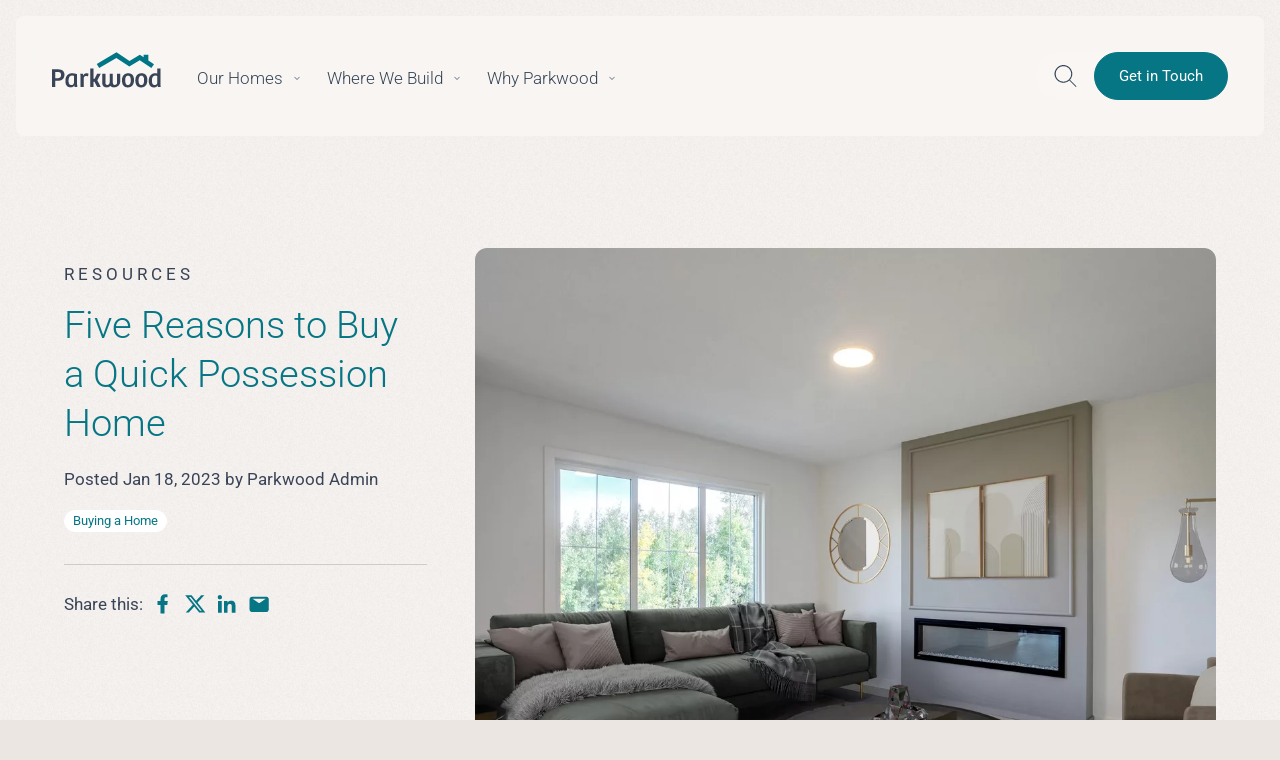

--- FILE ---
content_type: text/html; charset=UTF-8
request_url: https://www.parkwoodhomes.ca/five-reasons-to-buy-a-quick-possession-home/
body_size: 44243
content:
<!DOCTYPE html>
<html lang="en-CA">
<head>
	<meta charset="UTF-8" />
<script>
var gform;gform||(document.addEventListener("gform_main_scripts_loaded",function(){gform.scriptsLoaded=!0}),document.addEventListener("gform/theme/scripts_loaded",function(){gform.themeScriptsLoaded=!0}),window.addEventListener("DOMContentLoaded",function(){gform.domLoaded=!0}),gform={domLoaded:!1,scriptsLoaded:!1,themeScriptsLoaded:!1,isFormEditor:()=>"function"==typeof InitializeEditor,callIfLoaded:function(o){return!(!gform.domLoaded||!gform.scriptsLoaded||!gform.themeScriptsLoaded&&!gform.isFormEditor()||(gform.isFormEditor()&&console.warn("The use of gform.initializeOnLoaded() is deprecated in the form editor context and will be removed in Gravity Forms 3.1."),o(),0))},initializeOnLoaded:function(o){gform.callIfLoaded(o)||(document.addEventListener("gform_main_scripts_loaded",()=>{gform.scriptsLoaded=!0,gform.callIfLoaded(o)}),document.addEventListener("gform/theme/scripts_loaded",()=>{gform.themeScriptsLoaded=!0,gform.callIfLoaded(o)}),window.addEventListener("DOMContentLoaded",()=>{gform.domLoaded=!0,gform.callIfLoaded(o)}))},hooks:{action:{},filter:{}},addAction:function(o,r,e,t){gform.addHook("action",o,r,e,t)},addFilter:function(o,r,e,t){gform.addHook("filter",o,r,e,t)},doAction:function(o){gform.doHook("action",o,arguments)},applyFilters:function(o){return gform.doHook("filter",o,arguments)},removeAction:function(o,r){gform.removeHook("action",o,r)},removeFilter:function(o,r,e){gform.removeHook("filter",o,r,e)},addHook:function(o,r,e,t,n){null==gform.hooks[o][r]&&(gform.hooks[o][r]=[]);var d=gform.hooks[o][r];null==n&&(n=r+"_"+d.length),gform.hooks[o][r].push({tag:n,callable:e,priority:t=null==t?10:t})},doHook:function(r,o,e){var t;if(e=Array.prototype.slice.call(e,1),null!=gform.hooks[r][o]&&((o=gform.hooks[r][o]).sort(function(o,r){return o.priority-r.priority}),o.forEach(function(o){"function"!=typeof(t=o.callable)&&(t=window[t]),"action"==r?t.apply(null,e):e[0]=t.apply(null,e)})),"filter"==r)return e[0]},removeHook:function(o,r,t,n){var e;null!=gform.hooks[o][r]&&(e=(e=gform.hooks[o][r]).filter(function(o,r,e){return!!(null!=n&&n!=o.tag||null!=t&&t!=o.priority)}),gform.hooks[o][r]=e)}});
</script>

	<script data-cfasync="false" data-no-defer="1" data-no-minify="1" data-no-optimize="1">var ewww_webp_supported=!1;function check_webp_feature(A,e){var w;e=void 0!==e?e:function(){},ewww_webp_supported?e(ewww_webp_supported):((w=new Image).onload=function(){ewww_webp_supported=0<w.width&&0<w.height,e&&e(ewww_webp_supported)},w.onerror=function(){e&&e(!1)},w.src="data:image/webp;base64,"+{alpha:"UklGRkoAAABXRUJQVlA4WAoAAAAQAAAAAAAAAAAAQUxQSAwAAAARBxAR/Q9ERP8DAABWUDggGAAAABQBAJ0BKgEAAQAAAP4AAA3AAP7mtQAAAA=="}[A])}check_webp_feature("alpha");</script><script data-cfasync="false" data-no-defer="1" data-no-minify="1" data-no-optimize="1">var Arrive=function(c,w){"use strict";if(c.MutationObserver&&"undefined"!=typeof HTMLElement){var r,a=0,u=(r=HTMLElement.prototype.matches||HTMLElement.prototype.webkitMatchesSelector||HTMLElement.prototype.mozMatchesSelector||HTMLElement.prototype.msMatchesSelector,{matchesSelector:function(e,t){return e instanceof HTMLElement&&r.call(e,t)},addMethod:function(e,t,r){var a=e[t];e[t]=function(){return r.length==arguments.length?r.apply(this,arguments):"function"==typeof a?a.apply(this,arguments):void 0}},callCallbacks:function(e,t){t&&t.options.onceOnly&&1==t.firedElems.length&&(e=[e[0]]);for(var r,a=0;r=e[a];a++)r&&r.callback&&r.callback.call(r.elem,r.elem);t&&t.options.onceOnly&&1==t.firedElems.length&&t.me.unbindEventWithSelectorAndCallback.call(t.target,t.selector,t.callback)},checkChildNodesRecursively:function(e,t,r,a){for(var i,n=0;i=e[n];n++)r(i,t,a)&&a.push({callback:t.callback,elem:i}),0<i.childNodes.length&&u.checkChildNodesRecursively(i.childNodes,t,r,a)},mergeArrays:function(e,t){var r,a={};for(r in e)e.hasOwnProperty(r)&&(a[r]=e[r]);for(r in t)t.hasOwnProperty(r)&&(a[r]=t[r]);return a},toElementsArray:function(e){return e=void 0!==e&&("number"!=typeof e.length||e===c)?[e]:e}}),e=(l.prototype.addEvent=function(e,t,r,a){a={target:e,selector:t,options:r,callback:a,firedElems:[]};return this._beforeAdding&&this._beforeAdding(a),this._eventsBucket.push(a),a},l.prototype.removeEvent=function(e){for(var t,r=this._eventsBucket.length-1;t=this._eventsBucket[r];r--)e(t)&&(this._beforeRemoving&&this._beforeRemoving(t),(t=this._eventsBucket.splice(r,1))&&t.length&&(t[0].callback=null))},l.prototype.beforeAdding=function(e){this._beforeAdding=e},l.prototype.beforeRemoving=function(e){this._beforeRemoving=e},l),t=function(i,n){var o=new e,l=this,s={fireOnAttributesModification:!1};return o.beforeAdding(function(t){var e=t.target;e!==c.document&&e!==c||(e=document.getElementsByTagName("html")[0]);var r=new MutationObserver(function(e){n.call(this,e,t)}),a=i(t.options);r.observe(e,a),t.observer=r,t.me=l}),o.beforeRemoving(function(e){e.observer.disconnect()}),this.bindEvent=function(e,t,r){t=u.mergeArrays(s,t);for(var a=u.toElementsArray(this),i=0;i<a.length;i++)o.addEvent(a[i],e,t,r)},this.unbindEvent=function(){var r=u.toElementsArray(this);o.removeEvent(function(e){for(var t=0;t<r.length;t++)if(this===w||e.target===r[t])return!0;return!1})},this.unbindEventWithSelectorOrCallback=function(r){var a=u.toElementsArray(this),i=r,e="function"==typeof r?function(e){for(var t=0;t<a.length;t++)if((this===w||e.target===a[t])&&e.callback===i)return!0;return!1}:function(e){for(var t=0;t<a.length;t++)if((this===w||e.target===a[t])&&e.selector===r)return!0;return!1};o.removeEvent(e)},this.unbindEventWithSelectorAndCallback=function(r,a){var i=u.toElementsArray(this);o.removeEvent(function(e){for(var t=0;t<i.length;t++)if((this===w||e.target===i[t])&&e.selector===r&&e.callback===a)return!0;return!1})},this},i=new function(){var s={fireOnAttributesModification:!1,onceOnly:!1,existing:!1};function n(e,t,r){return!(!u.matchesSelector(e,t.selector)||(e._id===w&&(e._id=a++),-1!=t.firedElems.indexOf(e._id)))&&(t.firedElems.push(e._id),!0)}var c=(i=new t(function(e){var t={attributes:!1,childList:!0,subtree:!0};return e.fireOnAttributesModification&&(t.attributes=!0),t},function(e,i){e.forEach(function(e){var t=e.addedNodes,r=e.target,a=[];null!==t&&0<t.length?u.checkChildNodesRecursively(t,i,n,a):"attributes"===e.type&&n(r,i)&&a.push({callback:i.callback,elem:r}),u.callCallbacks(a,i)})})).bindEvent;return i.bindEvent=function(e,t,r){t=void 0===r?(r=t,s):u.mergeArrays(s,t);var a=u.toElementsArray(this);if(t.existing){for(var i=[],n=0;n<a.length;n++)for(var o=a[n].querySelectorAll(e),l=0;l<o.length;l++)i.push({callback:r,elem:o[l]});if(t.onceOnly&&i.length)return r.call(i[0].elem,i[0].elem);setTimeout(u.callCallbacks,1,i)}c.call(this,e,t,r)},i},o=new function(){var a={};function i(e,t){return u.matchesSelector(e,t.selector)}var n=(o=new t(function(){return{childList:!0,subtree:!0}},function(e,r){e.forEach(function(e){var t=e.removedNodes,e=[];null!==t&&0<t.length&&u.checkChildNodesRecursively(t,r,i,e),u.callCallbacks(e,r)})})).bindEvent;return o.bindEvent=function(e,t,r){t=void 0===r?(r=t,a):u.mergeArrays(a,t),n.call(this,e,t,r)},o};d(HTMLElement.prototype),d(NodeList.prototype),d(HTMLCollection.prototype),d(HTMLDocument.prototype),d(Window.prototype);var n={};return s(i,n,"unbindAllArrive"),s(o,n,"unbindAllLeave"),n}function l(){this._eventsBucket=[],this._beforeAdding=null,this._beforeRemoving=null}function s(e,t,r){u.addMethod(t,r,e.unbindEvent),u.addMethod(t,r,e.unbindEventWithSelectorOrCallback),u.addMethod(t,r,e.unbindEventWithSelectorAndCallback)}function d(e){e.arrive=i.bindEvent,s(i,e,"unbindArrive"),e.leave=o.bindEvent,s(o,e,"unbindLeave")}}(window,void 0),ewww_webp_supported=!1;function check_webp_feature(e,t){var r;ewww_webp_supported?t(ewww_webp_supported):((r=new Image).onload=function(){ewww_webp_supported=0<r.width&&0<r.height,t(ewww_webp_supported)},r.onerror=function(){t(!1)},r.src="data:image/webp;base64,"+{alpha:"UklGRkoAAABXRUJQVlA4WAoAAAAQAAAAAAAAAAAAQUxQSAwAAAARBxAR/Q9ERP8DAABWUDggGAAAABQBAJ0BKgEAAQAAAP4AAA3AAP7mtQAAAA==",animation:"UklGRlIAAABXRUJQVlA4WAoAAAASAAAAAAAAAAAAQU5JTQYAAAD/////AABBTk1GJgAAAAAAAAAAAAAAAAAAAGQAAABWUDhMDQAAAC8AAAAQBxAREYiI/gcA"}[e])}function ewwwLoadImages(e){if(e){for(var t=document.querySelectorAll(".batch-image img, .image-wrapper a, .ngg-pro-masonry-item a, .ngg-galleria-offscreen-seo-wrapper a"),r=0,a=t.length;r<a;r++)ewwwAttr(t[r],"data-src",t[r].getAttribute("data-webp")),ewwwAttr(t[r],"data-thumbnail",t[r].getAttribute("data-webp-thumbnail"));for(var i=document.querySelectorAll("div.woocommerce-product-gallery__image"),r=0,a=i.length;r<a;r++)ewwwAttr(i[r],"data-thumb",i[r].getAttribute("data-webp-thumb"))}for(var n=document.querySelectorAll("video"),r=0,a=n.length;r<a;r++)ewwwAttr(n[r],"poster",e?n[r].getAttribute("data-poster-webp"):n[r].getAttribute("data-poster-image"));for(var o,l=document.querySelectorAll("img.ewww_webp_lazy_load"),r=0,a=l.length;r<a;r++)e&&(ewwwAttr(l[r],"data-lazy-srcset",l[r].getAttribute("data-lazy-srcset-webp")),ewwwAttr(l[r],"data-srcset",l[r].getAttribute("data-srcset-webp")),ewwwAttr(l[r],"data-lazy-src",l[r].getAttribute("data-lazy-src-webp")),ewwwAttr(l[r],"data-src",l[r].getAttribute("data-src-webp")),ewwwAttr(l[r],"data-orig-file",l[r].getAttribute("data-webp-orig-file")),ewwwAttr(l[r],"data-medium-file",l[r].getAttribute("data-webp-medium-file")),ewwwAttr(l[r],"data-large-file",l[r].getAttribute("data-webp-large-file")),null!=(o=l[r].getAttribute("srcset"))&&!1!==o&&o.includes("R0lGOD")&&ewwwAttr(l[r],"src",l[r].getAttribute("data-lazy-src-webp"))),l[r].className=l[r].className.replace(/\bewww_webp_lazy_load\b/,"");for(var s=document.querySelectorAll(".ewww_webp"),r=0,a=s.length;r<a;r++)e?(ewwwAttr(s[r],"srcset",s[r].getAttribute("data-srcset-webp")),ewwwAttr(s[r],"src",s[r].getAttribute("data-src-webp")),ewwwAttr(s[r],"data-orig-file",s[r].getAttribute("data-webp-orig-file")),ewwwAttr(s[r],"data-medium-file",s[r].getAttribute("data-webp-medium-file")),ewwwAttr(s[r],"data-large-file",s[r].getAttribute("data-webp-large-file")),ewwwAttr(s[r],"data-large_image",s[r].getAttribute("data-webp-large_image")),ewwwAttr(s[r],"data-src",s[r].getAttribute("data-webp-src"))):(ewwwAttr(s[r],"srcset",s[r].getAttribute("data-srcset-img")),ewwwAttr(s[r],"src",s[r].getAttribute("data-src-img"))),s[r].className=s[r].className.replace(/\bewww_webp\b/,"ewww_webp_loaded");window.jQuery&&jQuery.fn.isotope&&jQuery.fn.imagesLoaded&&(jQuery(".fusion-posts-container-infinite").imagesLoaded(function(){jQuery(".fusion-posts-container-infinite").hasClass("isotope")&&jQuery(".fusion-posts-container-infinite").isotope()}),jQuery(".fusion-portfolio:not(.fusion-recent-works) .fusion-portfolio-wrapper").imagesLoaded(function(){jQuery(".fusion-portfolio:not(.fusion-recent-works) .fusion-portfolio-wrapper").isotope()}))}function ewwwWebPInit(e){ewwwLoadImages(e),ewwwNggLoadGalleries(e),document.arrive(".ewww_webp",function(){ewwwLoadImages(e)}),document.arrive(".ewww_webp_lazy_load",function(){ewwwLoadImages(e)}),document.arrive("videos",function(){ewwwLoadImages(e)}),"loading"==document.readyState?document.addEventListener("DOMContentLoaded",ewwwJSONParserInit):("undefined"!=typeof galleries&&ewwwNggParseGalleries(e),ewwwWooParseVariations(e))}function ewwwAttr(e,t,r){null!=r&&!1!==r&&e.setAttribute(t,r)}function ewwwJSONParserInit(){"undefined"!=typeof galleries&&check_webp_feature("alpha",ewwwNggParseGalleries),check_webp_feature("alpha",ewwwWooParseVariations)}function ewwwWooParseVariations(e){if(e)for(var t=document.querySelectorAll("form.variations_form"),r=0,a=t.length;r<a;r++){var i=t[r].getAttribute("data-product_variations"),n=!1;try{for(var o in i=JSON.parse(i))void 0!==i[o]&&void 0!==i[o].image&&(void 0!==i[o].image.src_webp&&(i[o].image.src=i[o].image.src_webp,n=!0),void 0!==i[o].image.srcset_webp&&(i[o].image.srcset=i[o].image.srcset_webp,n=!0),void 0!==i[o].image.full_src_webp&&(i[o].image.full_src=i[o].image.full_src_webp,n=!0),void 0!==i[o].image.gallery_thumbnail_src_webp&&(i[o].image.gallery_thumbnail_src=i[o].image.gallery_thumbnail_src_webp,n=!0),void 0!==i[o].image.thumb_src_webp&&(i[o].image.thumb_src=i[o].image.thumb_src_webp,n=!0));n&&ewwwAttr(t[r],"data-product_variations",JSON.stringify(i))}catch(e){}}}function ewwwNggParseGalleries(e){if(e)for(var t in galleries){var r=galleries[t];galleries[t].images_list=ewwwNggParseImageList(r.images_list)}}function ewwwNggLoadGalleries(e){e&&document.addEventListener("ngg.galleria.themeadded",function(e,t){window.ngg_galleria._create_backup=window.ngg_galleria.create,window.ngg_galleria.create=function(e,t){var r=$(e).data("id");return galleries["gallery_"+r].images_list=ewwwNggParseImageList(galleries["gallery_"+r].images_list),window.ngg_galleria._create_backup(e,t)}})}function ewwwNggParseImageList(e){for(var t in e){var r=e[t];if(void 0!==r["image-webp"]&&(e[t].image=r["image-webp"],delete e[t]["image-webp"]),void 0!==r["thumb-webp"]&&(e[t].thumb=r["thumb-webp"],delete e[t]["thumb-webp"]),void 0!==r.full_image_webp&&(e[t].full_image=r.full_image_webp,delete e[t].full_image_webp),void 0!==r.srcsets)for(var a in r.srcsets)nggSrcset=r.srcsets[a],void 0!==r.srcsets[a+"-webp"]&&(e[t].srcsets[a]=r.srcsets[a+"-webp"],delete e[t].srcsets[a+"-webp"]);if(void 0!==r.full_srcsets)for(var i in r.full_srcsets)nggFSrcset=r.full_srcsets[i],void 0!==r.full_srcsets[i+"-webp"]&&(e[t].full_srcsets[i]=r.full_srcsets[i+"-webp"],delete e[t].full_srcsets[i+"-webp"])}return e}check_webp_feature("alpha",ewwwWebPInit);</script><meta name="viewport" content="width=device-width, initial-scale=1" />
<meta name='robots' content='index, follow, max-image-preview:large, max-snippet:-1, max-video-preview:-1' />
    <link href="https://www.googletagmanager.com/gtag/js?id=G-2JR7H7PCL3" rel="preload" as="script">
    
        <script>
                        window.dataLayer = window.dataLayer || [];
            function gtag(){dataLayer.push(arguments);}

                        gtag('consent', 'default', {
                'ad_storage': 'denied',
                'analytics_storage': 'denied'
            });
        </script>

        <link rel="dns-prefetch" href="https://www.googletagmanager.com/" >
                <script async src="https://www.googletagmanager.com/gtag/js?id=G-2JR7H7PCL3"></script>

        <script >
            window.dataLayer = window.dataLayer || [];
            function gtag(){dataLayer.push(arguments);}
            gtag('js', new Date());

            gtag('config', 'G-2JR7H7PCL3');
        </script>

                <script >
            gtag('consent', 'update', {
                'analytics_storage': 'granted'
            });
        </script>

                <script >
            gtag('consent', 'update', {
                'ad_storage': 'granted'
            });
        </script>

    <link rel="preload" fetchpriority="high" as="image" href="https://www.parkwoodhomes.ca/wp-content/uploads/2024/03/Homepage-feature-Custom-orange-tile-in-dining-area-1024x1280.jpg.webp" type="image/webp">
        <meta http-equiv="X-UA-Compatible" content="IE=edge" />
        <!-- sonder header scripts -->            <!-- Google Tag Manager -->
<script>(function(w,d,s,l,i){w[l]=w[l]||[];w[l].push({'gtm.start':
    new Date().getTime(),event:'gtm.js'});var f=d.getElementsByTagName(s)[0],
    j=d.createElement(s),dl=l!='dataLayer'?'&l='+l:'';j.async=true;j.src=
    'https://www.googletagmanager.com/gtm.js?id='+i+dl;f.parentNode.insertBefore(j,f);
    })(window,document,'script','dataLayer','GTM-5Q96Z3ZC');</script>
    <!-- End Google Tag Manager -->

<meta name="facebook-domain-verification" content="rk2wpsmralcdp9t66wxaix7wd190xo" />
                
        <meta property="og:title" content="Five Reasons to Buy a Quick Possession Home" />
        <meta property="og:description" content="Discover the benefits of buying a quick possession home. Settle in faster, enjoy personalization options, and move into a brand-new build without the wait." />
        <meta property="og:type" content="article" />
        <meta property="og:url" content="https://www.parkwoodhomes.ca/five-reasons-to-buy-a-quick-possession-home/" />
        <meta property="og:site_name" content="Parkwood Homes" />
        <meta property="og:image" content="https://www.parkwoodhomes.ca/wp-content/uploads/2024/11/Parkwood001A1136_sm-768x512.jpg" />

                    <script id="cookie-consent">
                            window.cookieConsent = { enabled: false };
                    </script>
                <script>
        document.addEventListener('DOMContentLoaded', () => {
            if(document.querySelector('.acf-map')) {
                let script = document.createElement('script');
                script.src = 'https://maps.googleapis.com/maps/api/js?key=AIzaSyAp_X72ttxu9EnAWQRw4-J7i3UzIwLCXQA&callback=initGoogleMaps';
                script.async = true;
                document.body.appendChild(script);
            }
        })
    </script>
                    <link rel="preconnect" href="https://fonts.gstatic.com" crossorigin>

    

	<!-- This site is optimized with the Yoast SEO plugin v26.8 - https://yoast.com/product/yoast-seo-wordpress/ -->
	<meta name="description" content="Discover the benefits of buying a quick possession home. Settle in faster, enjoy personalization options, and move into a brand-new build without the wait." />
	<link rel="canonical" href="https://www.parkwoodhomes.ca/five-reasons-to-buy-a-quick-possession-home/" />
	<meta property="og:locale" content="en_US" />
	<meta property="og:type" content="article" />
	<meta property="og:title" content="Five Reasons to Buy a Quick Possession Home - Parkwood Homes" />
	<meta property="og:description" content="Discover the benefits of buying a quick possession home. Settle in faster, enjoy personalization options, and move into a brand-new build without the wait." />
	<meta property="og:url" content="https://www.parkwoodhomes.ca/five-reasons-to-buy-a-quick-possession-home/" />
	<meta property="og:site_name" content="Parkwood Homes" />
	<meta property="article:publisher" content="https://www.facebook.com/ParkwoodMasterBuilder" />
	<meta property="article:published_time" content="2023-01-18T18:42:17+00:00" />
	<meta property="article:modified_time" content="2025-02-04T18:06:03+00:00" />
	<meta property="og:image" content="https://www.parkwoodhomes.ca/wp-content/uploads/2024/11/Parkwood001A1136_sm.jpg" />
	<meta property="og:image:width" content="1500" />
	<meta property="og:image:height" content="1000" />
	<meta property="og:image:type" content="image/jpeg" />
	<meta name="author" content="Parkwood Admin" />
	<meta name="twitter:card" content="summary_large_image" />
	<meta name="twitter:label1" content="Written by" />
	<meta name="twitter:data1" content="Parkwood Admin" />
	<meta name="twitter:label2" content="Est. reading time" />
	<meta name="twitter:data2" content="4 minutes" />
	<script type="application/ld+json" class="yoast-schema-graph">{"@context":"https://schema.org","@graph":[{"@type":"Article","@id":"https://www.parkwoodhomes.ca/five-reasons-to-buy-a-quick-possession-home/#article","isPartOf":{"@id":"https://www.parkwoodhomes.ca/five-reasons-to-buy-a-quick-possession-home/"},"author":{"name":"Parkwood Admin","@id":"https://www.parkwoodhomes.ca/#/schema/person/13f90b72dd491501c7a5d51c58dba60a"},"headline":"Five Reasons to Buy a Quick Possession Home","datePublished":"2023-01-18T18:42:17+00:00","dateModified":"2025-02-04T18:06:03+00:00","mainEntityOfPage":{"@id":"https://www.parkwoodhomes.ca/five-reasons-to-buy-a-quick-possession-home/"},"wordCount":718,"publisher":{"@id":"https://www.parkwoodhomes.ca/#organization"},"image":{"@id":"https://www.parkwoodhomes.ca/five-reasons-to-buy-a-quick-possession-home/#primaryimage"},"thumbnailUrl":"https://www.parkwoodhomes.ca/wp-content/uploads/2024/11/Parkwood001A1136_sm.jpg","keywords":["Quick Possessions"],"articleSection":["Buying a Home"],"inLanguage":"en-CA"},{"@type":"WebPage","@id":"https://www.parkwoodhomes.ca/five-reasons-to-buy-a-quick-possession-home/","url":"https://www.parkwoodhomes.ca/five-reasons-to-buy-a-quick-possession-home/","name":"Five Reasons to Buy a Quick Possession Home - Parkwood Homes","isPartOf":{"@id":"https://www.parkwoodhomes.ca/#website"},"primaryImageOfPage":{"@id":"https://www.parkwoodhomes.ca/five-reasons-to-buy-a-quick-possession-home/#primaryimage"},"image":{"@id":"https://www.parkwoodhomes.ca/five-reasons-to-buy-a-quick-possession-home/#primaryimage"},"thumbnailUrl":"https://www.parkwoodhomes.ca/wp-content/uploads/2024/11/Parkwood001A1136_sm.jpg","datePublished":"2023-01-18T18:42:17+00:00","dateModified":"2025-02-04T18:06:03+00:00","description":"Discover the benefits of buying a quick possession home. Settle in faster, enjoy personalization options, and move into a brand-new build without the wait.","breadcrumb":{"@id":"https://www.parkwoodhomes.ca/five-reasons-to-buy-a-quick-possession-home/#breadcrumb"},"inLanguage":"en-CA","potentialAction":[{"@type":"ReadAction","target":["https://www.parkwoodhomes.ca/five-reasons-to-buy-a-quick-possession-home/"]}]},{"@type":"ImageObject","inLanguage":"en-CA","@id":"https://www.parkwoodhomes.ca/five-reasons-to-buy-a-quick-possession-home/#primaryimage","url":"https://www.parkwoodhomes.ca/wp-content/uploads/2024/11/Parkwood001A1136_sm.jpg","contentUrl":"https://www.parkwoodhomes.ca/wp-content/uploads/2024/11/Parkwood001A1136_sm.jpg","width":1500,"height":1000,"caption":"Parkwood001A1136 sm"},{"@type":"BreadcrumbList","@id":"https://www.parkwoodhomes.ca/five-reasons-to-buy-a-quick-possession-home/#breadcrumb","itemListElement":[{"@type":"ListItem","position":1,"name":"Home","item":"https://www.parkwoodhomes.ca/"},{"@type":"ListItem","position":2,"name":"Five Reasons to Buy a Quick Possession Home"}]},{"@type":"WebSite","@id":"https://www.parkwoodhomes.ca/#website","url":"https://www.parkwoodhomes.ca/","name":"Parkwood Master Builder","description":"Improving the way people live in Edmonton for over 30 years","publisher":{"@id":"https://www.parkwoodhomes.ca/#organization"},"alternateName":"Parkwood","potentialAction":[{"@type":"SearchAction","target":{"@type":"EntryPoint","urlTemplate":"https://www.parkwoodhomes.ca/?s={search_term_string}"},"query-input":{"@type":"PropertyValueSpecification","valueRequired":true,"valueName":"search_term_string"}}],"inLanguage":"en-CA"},{"@type":"Organization","@id":"https://www.parkwoodhomes.ca/#organization","name":"Parkwood Master Builder","alternateName":"Parkwood","url":"https://www.parkwoodhomes.ca/","logo":{"@type":"ImageObject","inLanguage":"en-CA","@id":"https://www.parkwoodhomes.ca/#/schema/logo/image/","url":"https://www.parkwoodhomes.ca/wp-content/uploads/2024/04/Parkwood-Logo-Email.png","contentUrl":"https://www.parkwoodhomes.ca/wp-content/uploads/2024/04/Parkwood-Logo-Email.png","width":361,"height":152,"caption":"Parkwood Master Builder"},"image":{"@id":"https://www.parkwoodhomes.ca/#/schema/logo/image/"},"sameAs":["https://www.facebook.com/ParkwoodMasterBuilder","https://www.pinterest.ca/parkwoodgroup/","https://www.instagram.com/parkwood_homes/","https://www.youtube.com/user/ParkwoodGroup"]},{"@type":"Person","@id":"https://www.parkwoodhomes.ca/#/schema/person/13f90b72dd491501c7a5d51c58dba60a","name":"Parkwood Admin"}]}</script>
	<!-- / Yoast SEO plugin. -->


<title>Five Reasons to Buy a Quick Possession Home - Parkwood Homes</title>
<link rel='dns-prefetch' href='//challenges.cloudflare.com' />
<link rel='dns-prefetch' href='//js-na3.hs-scripts.com' />
<link rel='dns-prefetch' href='//fonts.googleapis.com' />
<style id='wp-img-auto-sizes-contain-inline-css'>
img:is([sizes=auto i],[sizes^="auto," i]){contain-intrinsic-size:3000px 1500px}
/*# sourceURL=wp-img-auto-sizes-contain-inline-css */
</style>
<style id='wp-block-paragraph-inline-css'>
.is-small-text{font-size:.875em}.is-regular-text{font-size:1em}.is-large-text{font-size:2.25em}.is-larger-text{font-size:3em}.has-drop-cap:not(:focus):first-letter{float:left;font-size:8.4em;font-style:normal;font-weight:100;line-height:.68;margin:.05em .1em 0 0;text-transform:uppercase}body.rtl .has-drop-cap:not(:focus):first-letter{float:none;margin-left:.1em}p.has-drop-cap.has-background{overflow:hidden}:root :where(p.has-background){padding:1.25em 2.375em}:where(p.has-text-color:not(.has-link-color)) a{color:inherit}p.has-text-align-left[style*="writing-mode:vertical-lr"],p.has-text-align-right[style*="writing-mode:vertical-rl"]{rotate:180deg}
/*# sourceURL=https://www.parkwoodhomes.ca/wp-includes/blocks/paragraph/style.min.css */
</style>
<style id='wp-block-template-part-theme-inline-css'>
:root :where(.wp-block-template-part.has-background){margin-bottom:0;margin-top:0;padding:1.25em 2.375em}
/*# sourceURL=https://www.parkwoodhomes.ca/wp-includes/blocks/template-part/theme.min.css */
</style>
<style id='wp-block-separator-theme-inline-css'>
.wp-block-separator.has-css-opacity{opacity:.4}.wp-block-separator{border:none;border-bottom:2px solid;margin-left:auto;margin-right:auto}.wp-block-separator.has-alpha-channel-opacity{opacity:1}.wp-block-separator:not(.is-style-wide):not(.is-style-dots){width:100px}.wp-block-separator.has-background:not(.is-style-dots){border-bottom:none;height:1px}.wp-block-separator.has-background:not(.is-style-wide):not(.is-style-dots){height:2px}
/*# sourceURL=https://www.parkwoodhomes.ca/wp-includes/blocks/separator/theme.min.css */
</style>
<style id='wp-block-post-featured-image-inline-css'>
.wp-block-post-featured-image{margin-left:0;margin-right:0}.wp-block-post-featured-image a{display:block;height:100%}.wp-block-post-featured-image :where(img){box-sizing:border-box;height:auto;max-width:100%;vertical-align:bottom;width:100%}.wp-block-post-featured-image.alignfull img,.wp-block-post-featured-image.alignwide img{width:100%}.wp-block-post-featured-image .wp-block-post-featured-image__overlay.has-background-dim{background-color:#000;inset:0;position:absolute}.wp-block-post-featured-image{position:relative}.wp-block-post-featured-image .wp-block-post-featured-image__overlay.has-background-gradient{background-color:initial}.wp-block-post-featured-image .wp-block-post-featured-image__overlay.has-background-dim-0{opacity:0}.wp-block-post-featured-image .wp-block-post-featured-image__overlay.has-background-dim-10{opacity:.1}.wp-block-post-featured-image .wp-block-post-featured-image__overlay.has-background-dim-20{opacity:.2}.wp-block-post-featured-image .wp-block-post-featured-image__overlay.has-background-dim-30{opacity:.3}.wp-block-post-featured-image .wp-block-post-featured-image__overlay.has-background-dim-40{opacity:.4}.wp-block-post-featured-image .wp-block-post-featured-image__overlay.has-background-dim-50{opacity:.5}.wp-block-post-featured-image .wp-block-post-featured-image__overlay.has-background-dim-60{opacity:.6}.wp-block-post-featured-image .wp-block-post-featured-image__overlay.has-background-dim-70{opacity:.7}.wp-block-post-featured-image .wp-block-post-featured-image__overlay.has-background-dim-80{opacity:.8}.wp-block-post-featured-image .wp-block-post-featured-image__overlay.has-background-dim-90{opacity:.9}.wp-block-post-featured-image .wp-block-post-featured-image__overlay.has-background-dim-100{opacity:1}.wp-block-post-featured-image:where(.alignleft,.alignright){width:100%}
/*# sourceURL=https://www.parkwoodhomes.ca/wp-includes/blocks/post-featured-image/style.min.css */
</style>
<style id='wp-block-post-content-inline-css'>
.wp-block-post-content{display:flow-root}
/*# sourceURL=https://www.parkwoodhomes.ca/wp-includes/blocks/post-content/style.min.css */
</style>
<style id='wp-block-heading-inline-css'>
h1:where(.wp-block-heading).has-background,h2:where(.wp-block-heading).has-background,h3:where(.wp-block-heading).has-background,h4:where(.wp-block-heading).has-background,h5:where(.wp-block-heading).has-background,h6:where(.wp-block-heading).has-background{padding:1.25em 2.375em}h1.has-text-align-left[style*=writing-mode]:where([style*=vertical-lr]),h1.has-text-align-right[style*=writing-mode]:where([style*=vertical-rl]),h2.has-text-align-left[style*=writing-mode]:where([style*=vertical-lr]),h2.has-text-align-right[style*=writing-mode]:where([style*=vertical-rl]),h3.has-text-align-left[style*=writing-mode]:where([style*=vertical-lr]),h3.has-text-align-right[style*=writing-mode]:where([style*=vertical-rl]),h4.has-text-align-left[style*=writing-mode]:where([style*=vertical-lr]),h4.has-text-align-right[style*=writing-mode]:where([style*=vertical-rl]),h5.has-text-align-left[style*=writing-mode]:where([style*=vertical-lr]),h5.has-text-align-right[style*=writing-mode]:where([style*=vertical-rl]),h6.has-text-align-left[style*=writing-mode]:where([style*=vertical-lr]),h6.has-text-align-right[style*=writing-mode]:where([style*=vertical-rl]){rotate:180deg}
/*# sourceURL=https://www.parkwoodhomes.ca/wp-includes/blocks/heading/style.min.css */
</style>
<link rel='stylesheet' id='gravity_forms_theme_reset-css' href='https://www.parkwoodhomes.ca/wp-content/plugins/gravityforms/assets/css/dist/gravity-forms-theme-reset.min.css?ver=2.9.26' media='all' />
<link rel='stylesheet' id='gravity_forms_theme_foundation-css' href='https://www.parkwoodhomes.ca/wp-content/plugins/gravityforms/assets/css/dist/gravity-forms-theme-foundation.min.css?ver=2.9.26' media='all' />
<link rel='stylesheet' id='gravity_forms_theme_framework-css' href='https://www.parkwoodhomes.ca/wp-content/plugins/gravityforms/assets/css/dist/gravity-forms-theme-framework.min.css?ver=2.9.26' media='all' />
<link rel='stylesheet' id='gravity_forms_orbital_theme-css' href='https://www.parkwoodhomes.ca/wp-content/plugins/gravityforms/assets/css/dist/gravity-forms-orbital-theme.min.css?ver=2.9.26' media='all' />
<style id='wp-block-group-inline-css'>
.wp-block-group{box-sizing:border-box}:where(.wp-block-group.wp-block-group-is-layout-constrained){position:relative}
/*# sourceURL=https://www.parkwoodhomes.ca/wp-includes/blocks/group/style.min.css */
</style>
<style id='wp-block-group-theme-inline-css'>
:where(.wp-block-group.has-background){padding:1.25em 2.375em}
/*# sourceURL=https://www.parkwoodhomes.ca/wp-includes/blocks/group/theme.min.css */
</style>
<style id='global-styles-inline-css'>
:root{--wp--preset--aspect-ratio--square: 1;--wp--preset--aspect-ratio--4-3: 4/3;--wp--preset--aspect-ratio--3-4: 3/4;--wp--preset--aspect-ratio--3-2: 3/2;--wp--preset--aspect-ratio--2-3: 2/3;--wp--preset--aspect-ratio--16-9: 16/9;--wp--preset--aspect-ratio--9-16: 9/16;--wp--preset--color--black: #000000;--wp--preset--color--cyan-bluish-gray: #abb8c3;--wp--preset--color--white: #ffffff;--wp--preset--color--pale-pink: #f78da7;--wp--preset--color--vivid-red: #cf2e2e;--wp--preset--color--luminous-vivid-orange: #ff6900;--wp--preset--color--luminous-vivid-amber: #fcb900;--wp--preset--color--light-green-cyan: #7bdcb5;--wp--preset--color--vivid-green-cyan: #00d084;--wp--preset--color--pale-cyan-blue: #8ed1fc;--wp--preset--color--vivid-cyan-blue: #0693e3;--wp--preset--color--vivid-purple: #9b51e0;--wp--preset--color--pc-100: #3cb1c2ff;--wp--preset--color--pc-300: #0f8d9fff;--wp--preset--color--pc-500: #067684ff;--wp--preset--color--pc-700: #035a6dff;--wp--preset--color--pc-900: #014d5dff;--wp--preset--color--sc-100: #63728aff;--wp--preset--color--sc-300: #4c596fff;--wp--preset--color--sc-500: #344456ff;--wp--preset--color--sc-700: #2a313fff;--wp--preset--color--sc-900: #1f242dff;--wp--preset--color--tc-100: #9cf3ffff;--wp--preset--color--tc-300: #74cee0ff;--wp--preset--color--tc-500: #3cb1c2ff;--wp--preset--color--tc-700: #1e93a4ff;--wp--preset--color--tc-900: #076c7bff;--wp--preset--color--qc-100: #f4f1efff;--wp--preset--color--qc-300: #ebe4e0ff;--wp--preset--color--qc-500: #d2cac4ff;--wp--preset--color--qc-700: #aca6a3ff;--wp--preset--color--qc-900: #6f6a67ff;--wp--preset--color--main-bg: #f9f6f4ff;--wp--preset--color--quick-posession: #327db9ff;--wp--preset--color--texture: #ece6e3ff;--wp--preset--color--text-100: #63728aff;--wp--preset--color--text-300: #4c596fff;--wp--preset--color--text-500: #394457ff;--wp--preset--color--text-700: #2a313fff;--wp--preset--color--text-900: #1f242dff;--wp--preset--color--success-300: #a3ddbcff;--wp--preset--color--success-400: #5dc389ff;--wp--preset--color--success-500: #18a957ff;--wp--preset--color--success-600: #11763dff;--wp--preset--color--success-700: #0a4423ff;--wp--preset--color--warning-300: #ffe4afff;--wp--preset--color--warning-400: #ffcf74ff;--wp--preset--color--warning-500: #ffbb38ff;--wp--preset--color--warning-600: #b38327ff;--wp--preset--color--warning-700: #664b16ff;--wp--preset--color--error-300: #f2a2b3ff;--wp--preset--color--error-400: #e95c7bff;--wp--preset--color--error-500: #df1642ff;--wp--preset--color--error-600: #9c0f2eff;--wp--preset--color--error-700: #59091aff;--wp--preset--color--gray-50: #fcfcfcff;--wp--preset--color--gray-100: #f5f5f5ff;--wp--preset--color--gray-200: #eeeeeeff;--wp--preset--color--gray-300: #e0e0e0ff;--wp--preset--color--gray-400: #bdbdbdff;--wp--preset--color--gray-500: #9e9e9eff;--wp--preset--color--gray-600: #757575ff;--wp--preset--color--gray-700: #616161ff;--wp--preset--color--gray-800: #424242ff;--wp--preset--color--gray-900: #323232ff;--wp--preset--gradient--vivid-cyan-blue-to-vivid-purple: linear-gradient(135deg,rgb(6,147,227) 0%,rgb(155,81,224) 100%);--wp--preset--gradient--light-green-cyan-to-vivid-green-cyan: linear-gradient(135deg,rgb(122,220,180) 0%,rgb(0,208,130) 100%);--wp--preset--gradient--luminous-vivid-amber-to-luminous-vivid-orange: linear-gradient(135deg,rgb(252,185,0) 0%,rgb(255,105,0) 100%);--wp--preset--gradient--luminous-vivid-orange-to-vivid-red: linear-gradient(135deg,rgb(255,105,0) 0%,rgb(207,46,46) 100%);--wp--preset--gradient--very-light-gray-to-cyan-bluish-gray: linear-gradient(135deg,rgb(238,238,238) 0%,rgb(169,184,195) 100%);--wp--preset--gradient--cool-to-warm-spectrum: linear-gradient(135deg,rgb(74,234,220) 0%,rgb(151,120,209) 20%,rgb(207,42,186) 40%,rgb(238,44,130) 60%,rgb(251,105,98) 80%,rgb(254,248,76) 100%);--wp--preset--gradient--blush-light-purple: linear-gradient(135deg,rgb(255,206,236) 0%,rgb(152,150,240) 100%);--wp--preset--gradient--blush-bordeaux: linear-gradient(135deg,rgb(254,205,165) 0%,rgb(254,45,45) 50%,rgb(107,0,62) 100%);--wp--preset--gradient--luminous-dusk: linear-gradient(135deg,rgb(255,203,112) 0%,rgb(199,81,192) 50%,rgb(65,88,208) 100%);--wp--preset--gradient--pale-ocean: linear-gradient(135deg,rgb(255,245,203) 0%,rgb(182,227,212) 50%,rgb(51,167,181) 100%);--wp--preset--gradient--electric-grass: linear-gradient(135deg,rgb(202,248,128) 0%,rgb(113,206,126) 100%);--wp--preset--gradient--midnight: linear-gradient(135deg,rgb(2,3,129) 0%,rgb(40,116,252) 100%);--wp--preset--font-size--small: 13px;--wp--preset--font-size--medium: 20px;--wp--preset--font-size--large: 36px;--wp--preset--font-size--x-large: 42px;--wp--preset--font-family--roboto: Roboto, sans-serif;--wp--preset--spacing--20: 0.44rem;--wp--preset--spacing--30: 0.67rem;--wp--preset--spacing--40: 1rem;--wp--preset--spacing--50: 1.5rem;--wp--preset--spacing--60: 2.25rem;--wp--preset--spacing--70: 3.38rem;--wp--preset--spacing--80: 5.06rem;--wp--preset--shadow--natural: 6px 6px 9px rgba(0, 0, 0, 0.2);--wp--preset--shadow--deep: 12px 12px 50px rgba(0, 0, 0, 0.4);--wp--preset--shadow--sharp: 6px 6px 0px rgba(0, 0, 0, 0.2);--wp--preset--shadow--outlined: 6px 6px 0px -3px rgb(255, 255, 255), 6px 6px rgb(0, 0, 0);--wp--preset--shadow--crisp: 6px 6px 0px rgb(0, 0, 0);}:where(body) { margin: 0; }.wp-site-blocks > .alignleft { float: left; margin-right: 2em; }.wp-site-blocks > .alignright { float: right; margin-left: 2em; }.wp-site-blocks > .aligncenter { justify-content: center; margin-left: auto; margin-right: auto; }:where(.is-layout-flex){gap: 0.5em;}:where(.is-layout-grid){gap: 0.5em;}.is-layout-flow > .alignleft{float: left;margin-inline-start: 0;margin-inline-end: 2em;}.is-layout-flow > .alignright{float: right;margin-inline-start: 2em;margin-inline-end: 0;}.is-layout-flow > .aligncenter{margin-left: auto !important;margin-right: auto !important;}.is-layout-constrained > .alignleft{float: left;margin-inline-start: 0;margin-inline-end: 2em;}.is-layout-constrained > .alignright{float: right;margin-inline-start: 2em;margin-inline-end: 0;}.is-layout-constrained > .aligncenter{margin-left: auto !important;margin-right: auto !important;}.is-layout-constrained > :where(:not(.alignleft):not(.alignright):not(.alignfull)){margin-left: auto !important;margin-right: auto !important;}body .is-layout-flex{display: flex;}.is-layout-flex{flex-wrap: wrap;align-items: center;}.is-layout-flex > :is(*, div){margin: 0;}body .is-layout-grid{display: grid;}.is-layout-grid > :is(*, div){margin: 0;}body{padding-top: 0px;padding-right: 0px;padding-bottom: 0px;padding-left: 0px;}a:where(:not(.wp-element-button)){text-decoration: initial;}:root :where(.wp-element-button, .wp-block-button__link){background-color: #32373c;border-width: 0;color: #fff;font-family: inherit;font-size: inherit;font-style: inherit;font-weight: inherit;letter-spacing: inherit;line-height: inherit;padding-top: calc(0.667em + 2px);padding-right: calc(1.333em + 2px);padding-bottom: calc(0.667em + 2px);padding-left: calc(1.333em + 2px);text-decoration: none;text-transform: inherit;}.has-black-color{color: var(--wp--preset--color--black) !important;}.has-cyan-bluish-gray-color{color: var(--wp--preset--color--cyan-bluish-gray) !important;}.has-white-color{color: var(--wp--preset--color--white) !important;}.has-pale-pink-color{color: var(--wp--preset--color--pale-pink) !important;}.has-vivid-red-color{color: var(--wp--preset--color--vivid-red) !important;}.has-luminous-vivid-orange-color{color: var(--wp--preset--color--luminous-vivid-orange) !important;}.has-luminous-vivid-amber-color{color: var(--wp--preset--color--luminous-vivid-amber) !important;}.has-light-green-cyan-color{color: var(--wp--preset--color--light-green-cyan) !important;}.has-vivid-green-cyan-color{color: var(--wp--preset--color--vivid-green-cyan) !important;}.has-pale-cyan-blue-color{color: var(--wp--preset--color--pale-cyan-blue) !important;}.has-vivid-cyan-blue-color{color: var(--wp--preset--color--vivid-cyan-blue) !important;}.has-vivid-purple-color{color: var(--wp--preset--color--vivid-purple) !important;}.has-pc-100-color{color: var(--wp--preset--color--pc-100) !important;}.has-pc-300-color{color: var(--wp--preset--color--pc-300) !important;}.has-pc-500-color{color: var(--wp--preset--color--pc-500) !important;}.has-pc-700-color{color: var(--wp--preset--color--pc-700) !important;}.has-pc-900-color{color: var(--wp--preset--color--pc-900) !important;}.has-sc-100-color{color: var(--wp--preset--color--sc-100) !important;}.has-sc-300-color{color: var(--wp--preset--color--sc-300) !important;}.has-sc-500-color{color: var(--wp--preset--color--sc-500) !important;}.has-sc-700-color{color: var(--wp--preset--color--sc-700) !important;}.has-sc-900-color{color: var(--wp--preset--color--sc-900) !important;}.has-tc-100-color{color: var(--wp--preset--color--tc-100) !important;}.has-tc-300-color{color: var(--wp--preset--color--tc-300) !important;}.has-tc-500-color{color: var(--wp--preset--color--tc-500) !important;}.has-tc-700-color{color: var(--wp--preset--color--tc-700) !important;}.has-tc-900-color{color: var(--wp--preset--color--tc-900) !important;}.has-qc-100-color{color: var(--wp--preset--color--qc-100) !important;}.has-qc-300-color{color: var(--wp--preset--color--qc-300) !important;}.has-qc-500-color{color: var(--wp--preset--color--qc-500) !important;}.has-qc-700-color{color: var(--wp--preset--color--qc-700) !important;}.has-qc-900-color{color: var(--wp--preset--color--qc-900) !important;}.has-main-bg-color{color: var(--wp--preset--color--main-bg) !important;}.has-quick-posession-color{color: var(--wp--preset--color--quick-posession) !important;}.has-texture-color{color: var(--wp--preset--color--texture) !important;}.has-text-100-color{color: var(--wp--preset--color--text-100) !important;}.has-text-300-color{color: var(--wp--preset--color--text-300) !important;}.has-text-500-color{color: var(--wp--preset--color--text-500) !important;}.has-text-700-color{color: var(--wp--preset--color--text-700) !important;}.has-text-900-color{color: var(--wp--preset--color--text-900) !important;}.has-success-300-color{color: var(--wp--preset--color--success-300) !important;}.has-success-400-color{color: var(--wp--preset--color--success-400) !important;}.has-success-500-color{color: var(--wp--preset--color--success-500) !important;}.has-success-600-color{color: var(--wp--preset--color--success-600) !important;}.has-success-700-color{color: var(--wp--preset--color--success-700) !important;}.has-warning-300-color{color: var(--wp--preset--color--warning-300) !important;}.has-warning-400-color{color: var(--wp--preset--color--warning-400) !important;}.has-warning-500-color{color: var(--wp--preset--color--warning-500) !important;}.has-warning-600-color{color: var(--wp--preset--color--warning-600) !important;}.has-warning-700-color{color: var(--wp--preset--color--warning-700) !important;}.has-error-300-color{color: var(--wp--preset--color--error-300) !important;}.has-error-400-color{color: var(--wp--preset--color--error-400) !important;}.has-error-500-color{color: var(--wp--preset--color--error-500) !important;}.has-error-600-color{color: var(--wp--preset--color--error-600) !important;}.has-error-700-color{color: var(--wp--preset--color--error-700) !important;}.has-gray-50-color{color: var(--wp--preset--color--gray-50) !important;}.has-gray-100-color{color: var(--wp--preset--color--gray-100) !important;}.has-gray-200-color{color: var(--wp--preset--color--gray-200) !important;}.has-gray-300-color{color: var(--wp--preset--color--gray-300) !important;}.has-gray-400-color{color: var(--wp--preset--color--gray-400) !important;}.has-gray-500-color{color: var(--wp--preset--color--gray-500) !important;}.has-gray-600-color{color: var(--wp--preset--color--gray-600) !important;}.has-gray-700-color{color: var(--wp--preset--color--gray-700) !important;}.has-gray-800-color{color: var(--wp--preset--color--gray-800) !important;}.has-gray-900-color{color: var(--wp--preset--color--gray-900) !important;}.has-black-background-color{background-color: var(--wp--preset--color--black) !important;}.has-cyan-bluish-gray-background-color{background-color: var(--wp--preset--color--cyan-bluish-gray) !important;}.has-white-background-color{background-color: var(--wp--preset--color--white) !important;}.has-pale-pink-background-color{background-color: var(--wp--preset--color--pale-pink) !important;}.has-vivid-red-background-color{background-color: var(--wp--preset--color--vivid-red) !important;}.has-luminous-vivid-orange-background-color{background-color: var(--wp--preset--color--luminous-vivid-orange) !important;}.has-luminous-vivid-amber-background-color{background-color: var(--wp--preset--color--luminous-vivid-amber) !important;}.has-light-green-cyan-background-color{background-color: var(--wp--preset--color--light-green-cyan) !important;}.has-vivid-green-cyan-background-color{background-color: var(--wp--preset--color--vivid-green-cyan) !important;}.has-pale-cyan-blue-background-color{background-color: var(--wp--preset--color--pale-cyan-blue) !important;}.has-vivid-cyan-blue-background-color{background-color: var(--wp--preset--color--vivid-cyan-blue) !important;}.has-vivid-purple-background-color{background-color: var(--wp--preset--color--vivid-purple) !important;}.has-pc-100-background-color{background-color: var(--wp--preset--color--pc-100) !important;}.has-pc-300-background-color{background-color: var(--wp--preset--color--pc-300) !important;}.has-pc-500-background-color{background-color: var(--wp--preset--color--pc-500) !important;}.has-pc-700-background-color{background-color: var(--wp--preset--color--pc-700) !important;}.has-pc-900-background-color{background-color: var(--wp--preset--color--pc-900) !important;}.has-sc-100-background-color{background-color: var(--wp--preset--color--sc-100) !important;}.has-sc-300-background-color{background-color: var(--wp--preset--color--sc-300) !important;}.has-sc-500-background-color{background-color: var(--wp--preset--color--sc-500) !important;}.has-sc-700-background-color{background-color: var(--wp--preset--color--sc-700) !important;}.has-sc-900-background-color{background-color: var(--wp--preset--color--sc-900) !important;}.has-tc-100-background-color{background-color: var(--wp--preset--color--tc-100) !important;}.has-tc-300-background-color{background-color: var(--wp--preset--color--tc-300) !important;}.has-tc-500-background-color{background-color: var(--wp--preset--color--tc-500) !important;}.has-tc-700-background-color{background-color: var(--wp--preset--color--tc-700) !important;}.has-tc-900-background-color{background-color: var(--wp--preset--color--tc-900) !important;}.has-qc-100-background-color{background-color: var(--wp--preset--color--qc-100) !important;}.has-qc-300-background-color{background-color: var(--wp--preset--color--qc-300) !important;}.has-qc-500-background-color{background-color: var(--wp--preset--color--qc-500) !important;}.has-qc-700-background-color{background-color: var(--wp--preset--color--qc-700) !important;}.has-qc-900-background-color{background-color: var(--wp--preset--color--qc-900) !important;}.has-main-bg-background-color{background-color: var(--wp--preset--color--main-bg) !important;}.has-quick-posession-background-color{background-color: var(--wp--preset--color--quick-posession) !important;}.has-texture-background-color{background-color: var(--wp--preset--color--texture) !important;}.has-text-100-background-color{background-color: var(--wp--preset--color--text-100) !important;}.has-text-300-background-color{background-color: var(--wp--preset--color--text-300) !important;}.has-text-500-background-color{background-color: var(--wp--preset--color--text-500) !important;}.has-text-700-background-color{background-color: var(--wp--preset--color--text-700) !important;}.has-text-900-background-color{background-color: var(--wp--preset--color--text-900) !important;}.has-success-300-background-color{background-color: var(--wp--preset--color--success-300) !important;}.has-success-400-background-color{background-color: var(--wp--preset--color--success-400) !important;}.has-success-500-background-color{background-color: var(--wp--preset--color--success-500) !important;}.has-success-600-background-color{background-color: var(--wp--preset--color--success-600) !important;}.has-success-700-background-color{background-color: var(--wp--preset--color--success-700) !important;}.has-warning-300-background-color{background-color: var(--wp--preset--color--warning-300) !important;}.has-warning-400-background-color{background-color: var(--wp--preset--color--warning-400) !important;}.has-warning-500-background-color{background-color: var(--wp--preset--color--warning-500) !important;}.has-warning-600-background-color{background-color: var(--wp--preset--color--warning-600) !important;}.has-warning-700-background-color{background-color: var(--wp--preset--color--warning-700) !important;}.has-error-300-background-color{background-color: var(--wp--preset--color--error-300) !important;}.has-error-400-background-color{background-color: var(--wp--preset--color--error-400) !important;}.has-error-500-background-color{background-color: var(--wp--preset--color--error-500) !important;}.has-error-600-background-color{background-color: var(--wp--preset--color--error-600) !important;}.has-error-700-background-color{background-color: var(--wp--preset--color--error-700) !important;}.has-gray-50-background-color{background-color: var(--wp--preset--color--gray-50) !important;}.has-gray-100-background-color{background-color: var(--wp--preset--color--gray-100) !important;}.has-gray-200-background-color{background-color: var(--wp--preset--color--gray-200) !important;}.has-gray-300-background-color{background-color: var(--wp--preset--color--gray-300) !important;}.has-gray-400-background-color{background-color: var(--wp--preset--color--gray-400) !important;}.has-gray-500-background-color{background-color: var(--wp--preset--color--gray-500) !important;}.has-gray-600-background-color{background-color: var(--wp--preset--color--gray-600) !important;}.has-gray-700-background-color{background-color: var(--wp--preset--color--gray-700) !important;}.has-gray-800-background-color{background-color: var(--wp--preset--color--gray-800) !important;}.has-gray-900-background-color{background-color: var(--wp--preset--color--gray-900) !important;}.has-black-border-color{border-color: var(--wp--preset--color--black) !important;}.has-cyan-bluish-gray-border-color{border-color: var(--wp--preset--color--cyan-bluish-gray) !important;}.has-white-border-color{border-color: var(--wp--preset--color--white) !important;}.has-pale-pink-border-color{border-color: var(--wp--preset--color--pale-pink) !important;}.has-vivid-red-border-color{border-color: var(--wp--preset--color--vivid-red) !important;}.has-luminous-vivid-orange-border-color{border-color: var(--wp--preset--color--luminous-vivid-orange) !important;}.has-luminous-vivid-amber-border-color{border-color: var(--wp--preset--color--luminous-vivid-amber) !important;}.has-light-green-cyan-border-color{border-color: var(--wp--preset--color--light-green-cyan) !important;}.has-vivid-green-cyan-border-color{border-color: var(--wp--preset--color--vivid-green-cyan) !important;}.has-pale-cyan-blue-border-color{border-color: var(--wp--preset--color--pale-cyan-blue) !important;}.has-vivid-cyan-blue-border-color{border-color: var(--wp--preset--color--vivid-cyan-blue) !important;}.has-vivid-purple-border-color{border-color: var(--wp--preset--color--vivid-purple) !important;}.has-pc-100-border-color{border-color: var(--wp--preset--color--pc-100) !important;}.has-pc-300-border-color{border-color: var(--wp--preset--color--pc-300) !important;}.has-pc-500-border-color{border-color: var(--wp--preset--color--pc-500) !important;}.has-pc-700-border-color{border-color: var(--wp--preset--color--pc-700) !important;}.has-pc-900-border-color{border-color: var(--wp--preset--color--pc-900) !important;}.has-sc-100-border-color{border-color: var(--wp--preset--color--sc-100) !important;}.has-sc-300-border-color{border-color: var(--wp--preset--color--sc-300) !important;}.has-sc-500-border-color{border-color: var(--wp--preset--color--sc-500) !important;}.has-sc-700-border-color{border-color: var(--wp--preset--color--sc-700) !important;}.has-sc-900-border-color{border-color: var(--wp--preset--color--sc-900) !important;}.has-tc-100-border-color{border-color: var(--wp--preset--color--tc-100) !important;}.has-tc-300-border-color{border-color: var(--wp--preset--color--tc-300) !important;}.has-tc-500-border-color{border-color: var(--wp--preset--color--tc-500) !important;}.has-tc-700-border-color{border-color: var(--wp--preset--color--tc-700) !important;}.has-tc-900-border-color{border-color: var(--wp--preset--color--tc-900) !important;}.has-qc-100-border-color{border-color: var(--wp--preset--color--qc-100) !important;}.has-qc-300-border-color{border-color: var(--wp--preset--color--qc-300) !important;}.has-qc-500-border-color{border-color: var(--wp--preset--color--qc-500) !important;}.has-qc-700-border-color{border-color: var(--wp--preset--color--qc-700) !important;}.has-qc-900-border-color{border-color: var(--wp--preset--color--qc-900) !important;}.has-main-bg-border-color{border-color: var(--wp--preset--color--main-bg) !important;}.has-quick-posession-border-color{border-color: var(--wp--preset--color--quick-posession) !important;}.has-texture-border-color{border-color: var(--wp--preset--color--texture) !important;}.has-text-100-border-color{border-color: var(--wp--preset--color--text-100) !important;}.has-text-300-border-color{border-color: var(--wp--preset--color--text-300) !important;}.has-text-500-border-color{border-color: var(--wp--preset--color--text-500) !important;}.has-text-700-border-color{border-color: var(--wp--preset--color--text-700) !important;}.has-text-900-border-color{border-color: var(--wp--preset--color--text-900) !important;}.has-success-300-border-color{border-color: var(--wp--preset--color--success-300) !important;}.has-success-400-border-color{border-color: var(--wp--preset--color--success-400) !important;}.has-success-500-border-color{border-color: var(--wp--preset--color--success-500) !important;}.has-success-600-border-color{border-color: var(--wp--preset--color--success-600) !important;}.has-success-700-border-color{border-color: var(--wp--preset--color--success-700) !important;}.has-warning-300-border-color{border-color: var(--wp--preset--color--warning-300) !important;}.has-warning-400-border-color{border-color: var(--wp--preset--color--warning-400) !important;}.has-warning-500-border-color{border-color: var(--wp--preset--color--warning-500) !important;}.has-warning-600-border-color{border-color: var(--wp--preset--color--warning-600) !important;}.has-warning-700-border-color{border-color: var(--wp--preset--color--warning-700) !important;}.has-error-300-border-color{border-color: var(--wp--preset--color--error-300) !important;}.has-error-400-border-color{border-color: var(--wp--preset--color--error-400) !important;}.has-error-500-border-color{border-color: var(--wp--preset--color--error-500) !important;}.has-error-600-border-color{border-color: var(--wp--preset--color--error-600) !important;}.has-error-700-border-color{border-color: var(--wp--preset--color--error-700) !important;}.has-gray-50-border-color{border-color: var(--wp--preset--color--gray-50) !important;}.has-gray-100-border-color{border-color: var(--wp--preset--color--gray-100) !important;}.has-gray-200-border-color{border-color: var(--wp--preset--color--gray-200) !important;}.has-gray-300-border-color{border-color: var(--wp--preset--color--gray-300) !important;}.has-gray-400-border-color{border-color: var(--wp--preset--color--gray-400) !important;}.has-gray-500-border-color{border-color: var(--wp--preset--color--gray-500) !important;}.has-gray-600-border-color{border-color: var(--wp--preset--color--gray-600) !important;}.has-gray-700-border-color{border-color: var(--wp--preset--color--gray-700) !important;}.has-gray-800-border-color{border-color: var(--wp--preset--color--gray-800) !important;}.has-gray-900-border-color{border-color: var(--wp--preset--color--gray-900) !important;}.has-vivid-cyan-blue-to-vivid-purple-gradient-background{background: var(--wp--preset--gradient--vivid-cyan-blue-to-vivid-purple) !important;}.has-light-green-cyan-to-vivid-green-cyan-gradient-background{background: var(--wp--preset--gradient--light-green-cyan-to-vivid-green-cyan) !important;}.has-luminous-vivid-amber-to-luminous-vivid-orange-gradient-background{background: var(--wp--preset--gradient--luminous-vivid-amber-to-luminous-vivid-orange) !important;}.has-luminous-vivid-orange-to-vivid-red-gradient-background{background: var(--wp--preset--gradient--luminous-vivid-orange-to-vivid-red) !important;}.has-very-light-gray-to-cyan-bluish-gray-gradient-background{background: var(--wp--preset--gradient--very-light-gray-to-cyan-bluish-gray) !important;}.has-cool-to-warm-spectrum-gradient-background{background: var(--wp--preset--gradient--cool-to-warm-spectrum) !important;}.has-blush-light-purple-gradient-background{background: var(--wp--preset--gradient--blush-light-purple) !important;}.has-blush-bordeaux-gradient-background{background: var(--wp--preset--gradient--blush-bordeaux) !important;}.has-luminous-dusk-gradient-background{background: var(--wp--preset--gradient--luminous-dusk) !important;}.has-pale-ocean-gradient-background{background: var(--wp--preset--gradient--pale-ocean) !important;}.has-electric-grass-gradient-background{background: var(--wp--preset--gradient--electric-grass) !important;}.has-midnight-gradient-background{background: var(--wp--preset--gradient--midnight) !important;}.has-small-font-size{font-size: var(--wp--preset--font-size--small) !important;}.has-medium-font-size{font-size: var(--wp--preset--font-size--medium) !important;}.has-large-font-size{font-size: var(--wp--preset--font-size--large) !important;}.has-x-large-font-size{font-size: var(--wp--preset--font-size--x-large) !important;}.has-roboto-font-family{font-family: var(--wp--preset--font-family--roboto) !important;}
/*# sourceURL=global-styles-inline-css */
</style>
<style id='core-block-supports-inline-css'>
.wp-container-core-group-is-layout-ad2f72ca{flex-wrap:nowrap;}
/*# sourceURL=core-block-supports-inline-css */
</style>
<link rel='stylesheet' id='_scroll-2500f314.js-css-0-css' href='https://www.parkwoodhomes.ca/wp-content/themes/Sonder-Client/dist/assets/scroll-07cecd32.css?ver=1.0' media='all' />
<link rel='stylesheet' id='client/main.js-css-0-css' href='https://www.parkwoodhomes.ca/wp-content/themes/Sonder-Client/dist/assets/main-f04a03ce.css?ver=1.0' media='all' />
<link rel='preload' as='style' onload="this.onload=null;this.rel='stylesheet';this.removeAttribute('as');" id='loadingFont_1' href='https://www.parkwoodhomes.ca/wp-content/uploads/breeze/google/fonts/roboto/roboto.css' type='text/css' media='all' /><noscript><link rel='stylesheet' href='https://www.parkwoodhomes.ca/wp-content/uploads/breeze/google/fonts/roboto/roboto.css'></noscript><script src="https://www.parkwoodhomes.ca/wp-includes/js/jquery/jquery.min.js?ver=3.7.1" id="jquery-core-js"></script>
<script src="https://www.parkwoodhomes.ca/wp-includes/js/jquery/jquery-migrate.min.js?ver=3.4.1" id="jquery-migrate-js"></script>
<script defer='defer' src="https://www.parkwoodhomes.ca/wp-content/plugins/gravityforms/js/jquery.json.min.js?ver=2.9.26" id="gform_json-js"></script>
<script id="gform_gravityforms-js-extra">
var gf_global = {"gf_currency_config":{"name":"Canadian Dollar","symbol_left":"$","symbol_right":"CAD","symbol_padding":" ","thousand_separator":",","decimal_separator":".","decimals":2,"code":"CAD"},"base_url":"https://www.parkwoodhomes.ca/wp-content/plugins/gravityforms","number_formats":[],"spinnerUrl":"https://www.parkwoodhomes.ca/wp-content/plugins/gravityforms/images/spinner.svg","version_hash":"4dd519ceef317eca016194a753e15a22","strings":{"newRowAdded":"New row added.","rowRemoved":"Row removed","formSaved":"The form has been saved.  The content contains the link to return and complete the form."}};
var gform_i18n = {"datepicker":{"days":{"monday":"Mo","tuesday":"Tu","wednesday":"We","thursday":"Th","friday":"Fr","saturday":"Sa","sunday":"Su"},"months":{"january":"January","february":"February","march":"March","april":"April","may":"May","june":"June","july":"July","august":"August","september":"September","october":"October","november":"November","december":"December"},"firstDay":1,"iconText":"Select date"}};
var gf_legacy_multi = {"3":""};
var gform_gravityforms = {"strings":{"invalid_file_extension":"This type of file is not allowed. Must be one of the following:","delete_file":"Delete this file","in_progress":"in progress","file_exceeds_limit":"File exceeds size limit","illegal_extension":"This type of file is not allowed.","max_reached":"Maximum number of files reached","unknown_error":"There was a problem while saving the file on the server","currently_uploading":"Please wait for the uploading to complete","cancel":"Cancel","cancel_upload":"Cancel this upload","cancelled":"Cancelled","error":"Error","message":"Message"},"vars":{"images_url":"https://www.parkwoodhomes.ca/wp-content/plugins/gravityforms/images"}};
//# sourceURL=gform_gravityforms-js-extra
</script>
<script defer='defer' src="https://www.parkwoodhomes.ca/wp-content/plugins/gravityforms/js/gravityforms.min.js?ver=2.9.26" id="gform_gravityforms-js"></script>
<script defer='defer' src="https://www.parkwoodhomes.ca/wp-content/plugins/gravityforms/assets/js/dist/utils.min.js?ver=48a3755090e76a154853db28fc254681" id="gform_gravityforms_utils-js"></script>
<script id="breeze-prefetch-js-extra">
var breeze_prefetch = {"local_url":"https://www.parkwoodhomes.ca","ignore_remote_prefetch":"1","ignore_list":["wp-admin","wp-login.php"]};
//# sourceURL=breeze-prefetch-js-extra
</script>
<script src="https://www.parkwoodhomes.ca/wp-content/plugins/breeze/assets/js/js-front-end/breeze-prefetch-links.min.js?ver=2.2.23" id="breeze-prefetch-js"></script>
<script id="_log-e8df2e13-js" type="module" crossorigin src="https://www.parkwoodhomes.ca/wp-content/themes/Sonder-Client/dist/assets/log-e8df2e13.js?ver=1.0.0" ></script><script id="__commonjsHelpers-de833af9-js" type="module" crossorigin src="https://www.parkwoodhomes.ca/wp-content/themes/Sonder-Client/dist/assets/_commonjsHelpers-de833af9.js?ver=1.0.0" ></script><script id="_sonder-c29f86de-js" type="module" crossorigin src="https://www.parkwoodhomes.ca/wp-content/themes/Sonder-Client/dist/assets/sonder-c29f86de.js?ver=1.0.0" ></script><script id="_scroll-2500f314-js" type="module" crossorigin src="https://www.parkwoodhomes.ca/wp-content/themes/Sonder-Client/dist/assets/scroll-2500f314.js?ver=1.0.0" ></script><script id="_accessibleMenu-df18cd62-js" type="module" crossorigin src="https://www.parkwoodhomes.ca/wp-content/themes/Sonder-Client/dist/assets/accessibleMenu-df18cd62.js?ver=1.0.0" ></script><script id="client-main-js" type="module" crossorigin src="https://www.parkwoodhomes.ca/wp-content/themes/Sonder-Client/dist/assets/main-1944881c.js?ver=1.0.0" ></script>			<!-- DO NOT COPY THIS SNIPPET! Start of Page Analytics Tracking for HubSpot WordPress plugin v11.3.37-->
			<script class="hsq-set-content-id" data-content-id="blog-post">
				var _hsq = _hsq || [];
				_hsq.push(["setContentType", "blog-post"]);
			</script>
			<!-- DO NOT COPY THIS SNIPPET! End of Page Analytics Tracking for HubSpot WordPress plugin -->
			<link rel="icon" href="https://www.parkwoodhomes.ca/wp-content/uploads/2024/02/cropped-cropped-favicon-270x270-1-32x32.png" sizes="32x32" />
<link rel="icon" href="https://www.parkwoodhomes.ca/wp-content/uploads/2024/02/cropped-cropped-favicon-270x270-1-192x192.png" sizes="192x192" />
<link rel="apple-touch-icon" href="https://www.parkwoodhomes.ca/wp-content/uploads/2024/02/cropped-cropped-favicon-270x270-1-180x180.png" />
<meta name="msapplication-TileImage" content="https://www.parkwoodhomes.ca/wp-content/uploads/2024/02/cropped-cropped-favicon-270x270-1-270x270.png" />
</head>

<body class="wp-singular post-template-default single single-post postid-21488 single-format-standard wp-embed-responsive wp-theme-Sonder-Client post-five-reasons-to-buy-a-quick-possession-home preload">
<!-- sonder body scripts -->    <!-- Google Tag Manager (noscript) -->
<noscript><iframe src="https://www.googletagmanager.com/ns.html?id=GTM-5Q96Z3ZC"
    height="0" width="0" style="display:none;visibility:hidden"></iframe></noscript>
    <!-- End Google Tag Manager (noscript) -->        <div class="skip">
            <a href="#main" class="sr-only skip-to-main-content-link no-scroll-handler">Skip to main content</a>
        </div>
        <div style="display: none;">
            <svg width="0" height="0" style="position:absolute"><symbol viewBox="0 0 560 293" fill="none" id="giant_chevron" xmlns="http://www.w3.org/2000/svg"><path d="M559.732 133.468L430.584 254.955l-143.649-63.832-120.169 101.815L.842 218.978 259.279.016l300.453 133.452z" fill="currentColor"/></symbol><symbol viewBox="0 0 766 767" fill="none" id="home-bg-circle" xmlns="http://www.w3.org/2000/svg"><circle class="dashed-line" cx="383" cy="383.5" r="382.176" stroke="var(--home-bg-circle-dashed-stroke)" stroke-dasharray="4 4"/><circle class="circle" cx="383" cy="383.5" r="350" fill="var(--main-bg)"/></symbol><symbol viewBox="0 0 684 142" fill="none" id="house-roof-silhouette" xmlns="http://www.w3.org/2000/svg"><path d="M.191 143.844h683.811l-76.551-50.283V28.196h-54.29v29.202l-43.319-28.822-119.374 71.289L241.567.459.191 143.844z" fill="currentColor"/></symbol><symbol viewBox="0 0 25 25" fill="none" id="icon-alert" xmlns="http://www.w3.org/2000/svg"><path fill-rule="evenodd" clip-rule="evenodd" d="M2.67 12.3c0-5.524 4.478-10 10-10 5.524 0 10 4.476 10 10 0 5.522-4.476 10-10 10-5.522 0-10-4.478-10-10zm2 0a8 8 0 1016 0 8 8 0 00-16 0zm8.708 3.292a1 1 0 11-1.414 1.414 1 1 0 011.414-1.414zm-1.707-7.293a1 1 0 112 0v5a1 1 0 11-2 0v-5z" fill="currentColor"/></symbol><symbol viewBox="0 0 25 24" fill="none" id="icon-arrow-down" xmlns="http://www.w3.org/2000/svg"><path fill-rule="evenodd" clip-rule="evenodd" d="M18.79 14.543l-5.174 5.175a.409.409 0 01-.578 0l-5.175-5.175a.409.409 0 01.578-.578l4.477 4.477V5.572a.409.409 0 01.817 0v12.87l4.477-4.477a.409.409 0 01.578.578z" fill="currentColor"/></symbol><symbol viewBox="0 0 25 24" fill="none" id="icon-arrow-download" xmlns="http://www.w3.org/2000/svg"><path d="M4.489 18v-2a.5.5 0 011 0v2a1.502 1.502 0 001.5 1.5h12a1.502 1.502 0 001.5-1.5v-2a.5.5 0 111 0v2a2.502 2.502 0 01-2.5 2.5h-12a2.502 2.502 0 01-2.5-2.5zm3.146-9.354a.5.5 0 000 .707l5 5a.503.503 0 00.545.109.502.502 0 00.162-.108l5-5a.5.5 0 00-.707-.708l-4.146 4.147V4a.5.5 0 00-1 0v8.793L8.342 8.646a.5.5 0 00-.707 0z" fill="currentColor"/></symbol><symbol viewBox="0 0 25 24" fill="none" id="icon-arrow-external" xmlns="http://www.w3.org/2000/svg"><path d="M21.489 13v5a2.502 2.502 0 01-2.5 2.5h-12a2.502 2.502 0 01-2.5-2.5V6a2.502 2.502 0 012.5-2.5h5a.5.5 0 110 1h-5a1.502 1.502 0 00-1.5 1.5v12a1.502 1.502 0 001.5 1.5h12a1.502 1.502 0 001.5-1.5v-5a.5.5 0 111 0zm-.5-9.5h-6a.5.5 0 000 1h4.793l-7.147 7.146a.5.5 0 10.707.707l7.147-7.146V10a.5.5 0 101 0V4a.5.5 0 00-.5-.5z" fill="currentColor"/></symbol><symbol fill="none" viewBox="0 0 25 24" id="icon-arrow-left" xmlns="http://www.w3.org/2000/svg"><path fill-rule="evenodd" clip-rule="evenodd" d="M11.283 17.964l-5.175-5.175a.409.409 0 010-.578l5.175-5.175a.409.409 0 11.578.578l-4.477 4.477h12.871a.409.409 0 110 .818H7.385l4.476 4.477a.409.409 0 01-.578.578z" fill="currentColor"/></symbol><symbol viewBox="0 0 36 36" fill="none" id="icon-arrow-right" xmlns="http://www.w3.org/2000/svg"><path fill-rule="evenodd" clip-rule="evenodd" d="M21.571 9.303l7.763 7.546c.239.233.239.61 0 .843L21.57 25.24a.626.626 0 01-.867 0 .584.584 0 010-.843l6.716-6.53H8.096a.596.596 0 110-1.192H27.42l-6.716-6.528a.584.584 0 010-.843.626.626 0 01.867 0z" fill="currentcolor"/></symbol><symbol fill="none" viewBox="0 0 25 24" id="icon-arrow-up" xmlns="http://www.w3.org/2000/svg"><path fill-rule="evenodd" clip-rule="evenodd" d="M7.863 9.457l5.175-5.175c.16-.16.418-.16.578 0l5.175 5.175a.409.409 0 01-.579.578l-4.477-4.477v12.87a.409.409 0 01-.817 0V5.559l-4.477 4.477a.409.409 0 01-.578-.578z" fill="currentColor"/></symbol><symbol viewBox="0 0 24 24" fill="none" id="icon-bath" xmlns="http://www.w3.org/2000/svg"><path d="M2.696 3.373c0 .206.167.373.373.373h1.865v8.207a.373.373 0 10.746 0V3.746h5.968v8.207a.373.373 0 00.747 0V3.746h1.865a.373.373 0 000-.746H3.069a.373.373 0 00-.373.373zM16.498 17.921a.373.373 0 01-.373.373h-4.477a.373.373 0 010-.746h4.477c.206 0 .373.167.373.373zM9.783 17.548a.373.373 0 110 .746h-.746a.373.373 0 010-.746h.746z" fill="currentColor"/><path fill-rule="evenodd" clip-rule="evenodd" d="M19.814 13.445h.414a.373.373 0 100-.746h-.373v-7.46a2.238 2.238 0 00-4.445-.374h-.777a.373.373 0 000 .746h2.238a.373.373 0 000-.746h-.7a1.493 1.493 0 012.938.373v7.46H3.069a.373.373 0 100 .747h.414l.436 3.706a2.985 2.985 0 002.507 2.6v.781a.373.373 0 00.746 0v-.746h8.953v.746a.373.373 0 00.746 0v-.78a2.985 2.985 0 002.507-2.601l.436-3.706zm-15.58 0l.426 3.619a2.238 2.238 0 002.223 1.976h9.531c1.135 0 2.09-.85 2.223-1.976l.425-3.62H4.235z" fill="currentColor"/><path d="M16.87 6.357a.373.373 0 11-.745 0 .373.373 0 01.746 0zM14.633 6.357a.373.373 0 10.746 0 .373.373 0 00-.746 0zM16.125 7.476a.373.373 0 11-.746 0 .373.373 0 01.746 0zM15.379 9.714a.373.373 0 10.746 0 .373.373 0 00-.746 0zM16.125 11.953a.373.373 0 11-.746 0 .373.373 0 01.746 0zM16.125 8.595a.373.373 0 10.746 0 .373.373 0 00-.746 0zM15.379 8.595a.373.373 0 11-.746 0 .373.373 0 01.746 0zM16.125 10.834a.373.373 0 10.746 0 .373.373 0 00-.746 0zM15.379 10.834a.373.373 0 11-.746 0 .373.373 0 01.746 0zM9.783 4.492a.373.373 0 00-.373.373v5.969a.373.373 0 10.746 0V4.865a.373.373 0 00-.373-.373zM7.545 11.953a.373.373 0 01-.373-.373V7.476a.373.373 0 01.746 0v4.104a.373.373 0 01-.373.373zM7.545 5.238a.373.373 0 00-.373.373v.373a.373.373 0 10.746 0v-.373a.373.373 0 00-.373-.373z" fill="currentColor"/></symbol><symbol viewBox="0 0 24 24" fill="none" id="icon-bed" xmlns="http://www.w3.org/2000/svg"><path fill-rule="evenodd" clip-rule="evenodd" d="M17.223 3c.206 0 .373.167.373.373v4.425l1.776 6.393h.836v-.373a.373.373 0 11.746 0v6.714a.373.373 0 11-.746 0v-1.119H3.794v1.12a.373.373 0 11-.746 0v-6.715a.373.373 0 11.746 0v.373h.836l1.776-6.393V3.373a.373.373 0 11.746 0v.373h2.61c.142 0 .271.08.335.206l.27.54h3.269l.27-.54a.373.373 0 01.333-.206h2.611v-.373c0-.206.167-.373.373-.373zM7.152 14.19H5.404l.83-2.983h11.535l.829 2.984H16.85a.373.373 0 00-.31.166l-.635.953H8.097l-.635-.953a.373.373 0 00-.31-.166zm10.41-3.73l-.622-2.238h-.836a1.12 1.12 0 01-1.119 1.12h-2.238c-.287 0-.548-.108-.746-.286-.198.178-.46.285-.746.285H9.017a1.12 1.12 0 01-1.12-1.119h-.835l-.622 2.239h11.121zm-9.51-2.984h-.9V4.492h2.38l.27.54a.373.373 0 00.334.206h3.73c.141 0 .27-.08.334-.206l.27-.54h2.38v2.984h-.9a1.866 1.866 0 00-1.71-1.119h-.747c-.61 0-1.152.293-1.492.746a1.862 1.862 0 00-1.492-.746h-.746c-.765 0-1.422.46-1.71 1.12zm2.457-.373c.618 0 1.119.501 1.119 1.12a.373.373 0 01-.373.372H9.017a.373.373 0 01-.373-.373c0-.618.5-1.119 1.119-1.119h.746zm2.238 1.492a.373.373 0 01-.373-.373c0-.618.501-1.119 1.12-1.119h.745c.618 0 1.12.501 1.12 1.12a.373.373 0 01-.374.372h-2.238zm7.46 10.072H3.795v-3.73h3.158l.635.953c.07.104.186.166.31.166h8.207a.373.373 0 00.31-.166l.636-.953h3.158v3.73z" fill="currentColor"/></symbol><symbol fill="none" viewBox="0 0 25 24" id="icon-bookmark" xmlns="http://www.w3.org/2000/svg"><path d="M17.989 1.5h-10a2.503 2.503 0 00-2.5 2.5v16.998a1.485 1.485 0 00.873 1.363 1.486 1.486 0 001.603-.224l4.7-4.027a.494.494 0 01.649 0l4.7 4.027a1.499 1.499 0 002.475-1.139V4a2.503 2.503 0 00-2.5-2.5zm1.5 19.498a.5.5 0 01-.825.38l-4.699-4.027a1.49 1.49 0 00-1.952 0l-4.699 4.027a.5.5 0 01-.825-.38V4a1.502 1.502 0 011.5-1.5h10a1.502 1.502 0 011.5 1.5v16.998z" fill="currentColor"/></symbol><symbol fill="none" viewBox="0 0 25 24" id="icon-calendar" xmlns="http://www.w3.org/2000/svg"><path d="M6.989 21.5h12a3.504 3.504 0 003.5-3.5V8a3.505 3.505 0 00-3.5-3.5h-1.5V3a.5.5 0 00-1 0v1.5h-7V3a.5.5 0 10-1 0v1.5h-1.5a3.504 3.504 0 00-3.5 3.5v10a3.504 3.504 0 003.5 3.5zM4.489 8a2.503 2.503 0 012.5-2.5h1.5V7a.5.5 0 101 0V5.5h7V7a.5.5 0 101 0V5.5h1.5a2.503 2.503 0 012.5 2.5v2.5h-17V8zm0 3.5h17V18a2.503 2.503 0 01-2.5 2.5h-12a2.503 2.503 0 01-2.5-2.5v-6.5z" fill="currentColor"/></symbol><symbol viewBox="0 0 25 24" fill="none" id="icon-chat-square" xmlns="http://www.w3.org/2000/svg"><path d="M20.989 2.5h-16a2.503 2.503 0 00-2.5 2.5v16a.5.5 0 00.853.354L7.196 17.5h13.793a2.503 2.503 0 002.5-2.5V5a2.503 2.503 0 00-2.5-2.5zm1.5 12.5a1.502 1.502 0 01-1.5 1.5h-14a.499.499 0 00-.354.146L3.49 19.793V5a1.502 1.502 0 011.5-1.5h16a1.502 1.502 0 011.5 1.5v10z" fill="currentColor"/></symbol><symbol viewBox="0 0 25 25" fill="none" id="icon-check" xmlns="http://www.w3.org/2000/svg"><path fill-rule="evenodd" clip-rule="evenodd" d="M10.345 18.299a1 1 0 01-.73-.32l-4.86-5.17a1.001 1.001 0 011.46-1.37l4.12 4.39 8.41-9.2a1 1 0 111.48 1.34l-9.14 10a1 1 0 01-.73.33h-.01z" fill="currentColor"/></symbol><symbol viewBox="0 0 19.95 20" id="icon-checkmark-circle" xmlns="http://www.w3.org/2000/svg"><path d="M17.95 10c0-.55.45-1 1-1s1 .45 1 1c0 5.52-4.48 10-10 10-2.63 0-5.14-1.05-7-2.91A9.948 9.948 0 010 10.05C-.03 4.53 4.43.03 9.95 0c.8 0 1.59.1 2.37.28.04 0 .08.02.12.03.53.16.82.72.66 1.25-.16.53-.72.82-1.25.66-.62-.14-1.26-.22-1.9-.22-2.13 0-4.17.84-5.67 2.36A7.998 7.998 0 009.95 18c4.42 0 8-3.58 8-8zM6.24 9.29c.39-.39 1.03-.39 1.42 0l2.29 2.25 6.22-7.2c.36-.37.94-.41 1.35-.09.43.35.5.98.15 1.41l-7 8c-.18.21-.44.33-.72.34a.99.99 0 01-.71-.29l-3-3c-.39-.39-.39-1.03 0-1.42z" fill-rule="evenodd"/></symbol><symbol fill="none" viewBox="0 0 25 24" id="icon-chevron-down" xmlns="http://www.w3.org/2000/svg"><path d="M18.343 9.853l-5 5a.502.502 0 01-.707 0l-5-5a.5.5 0 01.706-.707l4.647 4.647 4.646-4.647a.5.5 0 01.707.707z" fill="currentColor"/></symbol><symbol fill="none" viewBox="0 0 25 24" id="icon-chevron-left" xmlns="http://www.w3.org/2000/svg"><path d="M15.842 7.354L11.196 12l4.646 4.646a.5.5 0 11-.707.707l-5-5a.503.503 0 01-.108-.544.502.502 0 01.108-.162l5-5a.5.5 0 01.707.707z" fill="currentColor"/></symbol><symbol fill="none" viewBox="0 0 25 24" id="icon-chevron-right" xmlns="http://www.w3.org/2000/svg"><path d="M10.136 16.646L14.782 12l-4.646-4.647a.5.5 0 01.707-.707l5 5a.502.502 0 010 .707l-5 5a.5.5 0 01-.707-.707z" fill="currentColor"/></symbol><symbol fill="none" viewBox="0 0 25 24" id="icon-chevron-up" xmlns="http://www.w3.org/2000/svg"><path d="M18.343 14.854a.502.502 0 01-.707 0l-4.647-4.647-4.647 4.646a.5.5 0 01-.707-.707l5-5a.5.5 0 01.707 0l5 5a.502.502 0 010 .707z" fill="currentColor"/></symbol><symbol fill="none" viewBox="0 0 25 24" id="icon-close" xmlns="http://www.w3.org/2000/svg"><path d="M18.343 6.353L13.696 11l4.647 4.646a.501.501 0 01-.352.86.5.5 0 01-.355-.153l-4.647-4.646-4.646 4.646a.5.5 0 01-.707-.707L12.282 11 7.635 6.353a.5.5 0 01.707-.707l4.647 4.647 4.646-4.647a.5.5 0 01.707.707z" fill="currentColor"/></symbol><symbol viewBox="0 0 25 25" fill="none" id="icon-email-fill" xmlns="http://www.w3.org/2000/svg"><path fill-rule="evenodd" clip-rule="evenodd" d="M19.67 4.927h-14a3 3 0 00-3 3v10a3 3 0 003 3h14a3 3 0 003-3v-10a3 3 0 00-3-3zm0 2l-6.5 4.47a1 1 0 01-1 0l-6.5-4.47h14z" fill="currentColor"/></symbol><symbol viewBox="0 0 25 25" fill="none" id="icon-email-line" xmlns="http://www.w3.org/2000/svg"><path fill-rule="evenodd" clip-rule="evenodd" d="M19.61 4.926h-14a3 3 0 00-3 3v10a3 3 0 003 3h14a3 3 0 003-3v-10a3 3 0 00-3-3zm-.669 2l-6.33 4.75-6.33-4.75h12.66zm.668 12h-14a1 1 0 01-1-1v-9.75l7.4 5.55a1 1 0 001.2 0l7.4-5.55v9.75a1 1 0 01-1 1z" fill="currentColor"/></symbol><symbol viewBox="0 0 25 25" fill="none" id="icon-external" xmlns="http://www.w3.org/2000/svg"><path fill-rule="evenodd" clip-rule="evenodd" d="M19.484 12.175a1 1 0 112 0v6a3 3 0 01-3 3h-12a3 3 0 01-3-3v-12a3 3 0 013-3h6a1 1 0 110 2h-6a1 1 0 00-1 1v12a1 1 0 001 1h12a1 1 0 001-1v-6zm-1.418-7h-1.58a1 1 0 110-2h4a1 1 0 011 1v4a1 1 0 01-2 0v-1.58l-6.29 6.28-.005.006a1 1 0 01-1.415-.006l-.005-.006a1 1 0 01.005-1.414l6.29-6.28z" fill="currentColor"/></symbol><symbol fill="none" viewBox="0 0 25 24" id="icon-eye" xmlns="http://www.w3.org/2000/svg"><path d="M12.99 4.5c-3.962 0-7.667 2.573-10.431 7.245a.5.5 0 000 .51c2.764 4.672 6.469 7.245 10.43 7.245 3.962 0 7.666-2.573 10.43-7.245a.502.502 0 000-.51C20.656 7.073 16.952 4.5 12.99 4.5zm0 14c-3.524 0-6.86-2.306-9.418-6.5C6.13 7.806 9.466 5.5 12.99 5.5c3.523 0 6.858 2.306 9.417 6.5-2.559 4.194-5.894 6.5-9.417 6.5zm-.001-10a3.5 3.5 0 100 7 3.5 3.5 0 000-7zm0 6a2.5 2.5 0 110-5 2.5 2.5 0 010 5z" fill="currentColor"/></symbol><symbol viewBox="0 0 25 25" fill="none" id="icon-eye-fill" xmlns="http://www.w3.org/2000/svg"><path fill-rule="evenodd" clip-rule="evenodd" d="M22.729 11.675c-.64-1.11-4.16-6.68-10.14-6.5-5.53.14-8.73 5-9.6 6.5a1 1 0 000 1c.63 1.09 4 6.5 9.89 6.5h.25c5.53-.14 8.74-5 9.6-6.5a1 1 0 000-1zm-9.87 4a3.5 3.5 0 110-7 3.5 3.5 0 010 7zm1.06-2.44a1.5 1.5 0 10-2.121-2.12 1.5 1.5 0 002.121 2.12z" fill="currentColor"/></symbol><symbol viewBox="0 0 25 25" fill="none" id="icon-eye-line" xmlns="http://www.w3.org/2000/svg"><path fill-rule="evenodd" clip-rule="evenodd" d="M22.666 11.675c-.64-1.11-4.16-6.68-10.14-6.5-5.53.14-8.73 5-9.6 6.5a1 1 0 000 1c.63 1.09 4 6.5 9.89 6.5h.25c5.53-.14 8.74-5 9.6-6.5a1 1 0 000-1zm-9.651 5.5c-4.31.1-7.12-3.59-8-5 1-1.61 3.61-4.9 7.61-5 4.29-.11 7.11 3.59 8 5-1.03 1.61-3.61 4.9-7.61 5zm-.219-8.5a3.5 3.5 0 100 7 3.5 3.5 0 000-7zm0 5a1.5 1.5 0 110-3 1.5 1.5 0 010 3z" fill="currentColor"/></symbol><symbol viewBox="0 0 20 25" fill="none" id="icon-facebook" xmlns="http://www.w3.org/2000/svg"><path fill-rule="evenodd" clip-rule="evenodd" d="M11.594 22.423v-9h2.884l.471-4h-3.355V7.475c0-1.03.028-2.052 1.547-2.052h1.539v-2.86c0-.043-1.322-.14-2.66-.14-2.792 0-4.54 1.657-4.54 4.7v2.3H4.393v4h3.085v9h4.115z" fill="currentColor"/></symbol><symbol fill="none" viewBox="0 0 25 25" id="icon-floorplan" xmlns="http://www.w3.org/2000/svg"><path d="M23.194 8.124h-2.662V1.912a.444.444 0 00-.444-.444H9.44a.444.444 0 00-.444.444v1.775a.444.444 0 00.888 0V2.356h9.761v5.768H14.32a.444.444 0 100 .887h1.331v6.212h-3.993a.444.444 0 100 .887h4.437a.444.444 0 00.443-.443v-2.219h1.331a.444.444 0 100-.887h-1.33V9.01h6.211v3.55h-2.218a.444.444 0 100 .887h2.218v5.768h-6.212v-.887a.444.444 0 10-.887 0v3.55H5.889V16.11h3.106a.444.444 0 100-.887H3.227V9.011h8.43a.444.444 0 000-.887H9.884V6.349a.444.444 0 10-.888 0v1.775H2.784a.444.444 0 00-.444.444v7.099a.444.444 0 00.444.443h2.218v6.212a.444.444 0 00.444.444h10.649a.444.444 0 00.443-.444v-2.218h6.656a.444.444 0 00.444-.444V8.568a.444.444 0 00-.444-.444zM5.89 1.912c0-.245.198-.444.443-.444h.888a.444.444 0 010 .888h-.888a.444.444 0 01-.444-.444zM2.784 6.793a.444.444 0 00.443-.444v-.887a.444.444 0 10-.887 0v.887c0 .245.199.444.444.444zM2.34 1.912v1.331a.444.444 0 00.887 0v-.887h.888a.444.444 0 100-.888H2.784a.444.444 0 00-.444.444z" fill="currentColor"/></symbol><symbol viewBox="0 0 25 25" fill="none" id="icon-google" xmlns="http://www.w3.org/2000/svg"><path fill-rule="evenodd" clip-rule="evenodd" d="M22.187 12.655c0 5.667-3.88 9.7-9.611 9.7a9.92 9.92 0 01-9.931-9.932 9.92 9.92 0 019.93-9.931c2.676 0 4.926.981 6.66 2.599L16.532 7.69c-3.536-3.412-10.111-.85-10.111 4.733 0 3.464 2.767 6.271 6.155 6.271 3.932 0 5.406-2.819 5.638-4.28h-5.638v-3.416h9.454c.093.508.157.997.157 1.658z" fill="currentColor"/></symbol><symbol viewBox="0 0 25 25" fill="none" id="icon-heart-fill" xmlns="http://www.w3.org/2000/svg"><path fill-rule="evenodd" clip-rule="evenodd" d="M12.984 21.05a1 1 0 01-.71-.29l-7.77-7.78a5.26 5.26 0 010-7.4 5.24 5.24 0 017.4 0l1.08 1.08 1.08-1.08a5.24 5.24 0 017.4 0 5.26 5.26 0 010 7.4l-7.77 7.78a1 1 0 01-.71.29z" fill="currentColor"/></symbol><symbol viewBox="0 0 25 25" fill="none" id="icon-heart-line" xmlns="http://www.w3.org/2000/svg"><path fill-rule="evenodd" clip-rule="evenodd" d="M12.921 21.05a1 1 0 01-.71-.29l-7.77-7.78a5.26 5.26 0 010-7.4 5.24 5.24 0 017.4 0l1.08 1.08 1.08-1.08a5.24 5.24 0 017.4 0 5.26 5.26 0 010 7.4l-7.77 7.78a1 1 0 01-.71.29zm-4.778-15a3.2 3.2 0 00-2.28.94 3.24 3.24 0 000 4.57l7.06 7.07 7.06-7.07a3.24 3.24 0 000-4.57 3.32 3.32 0 00-4.56 0l-1.79 1.8a1 1 0 01-1.414.007l-.006-.006-1.79-1.8a3.2 3.2 0 00-2.28-.94z" fill="currentColor"/></symbol><symbol fill="none" viewBox="0 0 25 24" id="icon-help-circle" xmlns="http://www.w3.org/2000/svg"><path d="M12.989 22.5A10.5 10.5 0 102.489 12a10.512 10.512 0 0010.5 10.5zm0-20a9.5 9.5 0 11-9.5 9.5 9.51 9.51 0 019.5-9.5zm.5 15a.5.5 0 11-1 0 .5.5 0 011 0zm-4-7.5a3.5 3.5 0 115.187 3.066 2.139 2.139 0 00-1.187 1.847.538.538 0 01-.5.543.465.465 0 01-.5-.456v-.087a3.12 3.12 0 011.705-2.722A2.5 2.5 0 1010.489 10a.5.5 0 01-1 0z" fill="currentColor"/></symbol><symbol fill="none" viewBox="0 0 25 24" id="icon-home" xmlns="http://www.w3.org/2000/svg"><path d="M6.989 21.5h12a2.503 2.503 0 002.5-2.5v-8.5a4.522 4.522 0 00-1.8-3.6l-5.2-3.9a2.514 2.514 0 00-3 0l-5.2 3.9a4.523 4.523 0 00-1.8 3.6V19a2.503 2.503 0 002.5 2.5zm8.2-1h-4.4v-4a2.2 2.2 0 014.4 0v4zm-9.7-10a3.518 3.518 0 011.4-2.8l5.2-3.9a1.51 1.51 0 011.8 0l5.2 3.9a3.52 3.52 0 011.4 2.8V19a1.502 1.502 0 01-1.5 1.5h-2.8v-4a3.2 3.2 0 00-6.4 0v4h-2.8a1.502 1.502 0 01-1.5-1.5v-8.5z" fill="currentColor"/></symbol><symbol viewBox="0 0 25 25" fill="none" id="icon-image-fill" xmlns="http://www.w3.org/2000/svg"><path fill-rule="evenodd" clip-rule="evenodd" d="M18.608 3.05h-12a3 3 0 00-3 3v12a3 3 0 003 3h12a3 3 0 003-3v-12a3 3 0 00-3-3zm-12 2h12a1 1 0 011 1v8.36l-3.2-2.73a2.77 2.77 0 00-3.52 0l-7.28 6.07V6.05a1 1 0 011-1zM9.67 9.61a1.5 1.5 0 10-2.121-2.12 1.5 1.5 0 002.121 2.12z" fill="currentColor"/></symbol><symbol viewBox="0 0 25 25" fill="none" id="icon-image-line" xmlns="http://www.w3.org/2000/svg"><path fill-rule="evenodd" clip-rule="evenodd" d="M6.547 3.05h12a3 3 0 013 3v12a3 3 0 01-3 3h-12a3 3 0 01-3-3v-12a3 3 0 013-3zm12 2h-12a1 1 0 00-1 1v11.7l7.28-6.07a2.77 2.77 0 013.52 0l3.2 2.73V6.05a1 1 0 00-1-1zm-.002 14H7.106l7-5.84a.78.78 0 01.93 0l4.51 3.84v1a1 1 0 01-1 1zM9.609 9.612a1.5 1.5 0 10-2.122-2.12 1.5 1.5 0 002.122 2.12z" fill="currentColor"/></symbol><symbol viewBox="0 0 26 25" fill="none" id="icon-info" xmlns="http://www.w3.org/2000/svg"><path fill-rule="evenodd" clip-rule="evenodd" d="M13 .451C6.325.451.915 5.861.915 12.534c0 6.674 5.41 12.084 12.083 12.084 6.674 0 12.084-5.41 12.084-12.083C25.083 5.86 19.673.45 12.999.45zm1.208 16.917a1.208 1.208 0 11-2.417 0v-6.042a1.208 1.208 0 112.417 0v6.042zM12.999 8.91A1.208 1.208 0 1114.208 7.7c0 .668-.541 1.208-1.209 1.208z" fill="currentcolor"/></symbol><symbol viewBox="0 0 25 25" fill="none" id="icon-instagram" xmlns="http://www.w3.org/2000/svg"><path fill-rule="evenodd" clip-rule="evenodd" d="M8.79 2.55c-1.628.074-3.04.472-4.179 1.607-1.143 1.14-1.536 2.557-1.61 4.168-.045 1.005-.313 8.601.463 10.594a5.04 5.04 0 002.91 2.902c.633.246 1.356.413 2.416.461 8.86.401 12.145.183 13.53-3.363.246-.632.415-1.353.462-2.41.405-8.884-.066-10.81-1.61-12.352C19.947 2.935 18.506 2.103 8.79 2.55m.083 17.945c-.97-.044-1.497-.206-1.848-.342a3.255 3.255 0 01-1.888-1.883c-.591-1.513-.395-8.703-.343-9.866.052-1.14.283-2.18 1.087-2.985.995-.992 2.28-1.479 11.034-1.083 1.142.051 2.186.281 2.992 1.083.995.993 1.488 2.288 1.087 11.008-.044.968-.206 1.493-.343 1.843-.9 2.308-2.972 2.629-11.778 2.225M17.01 7.118c0 .657.534 1.19 1.194 1.19.66 0 1.195-.533 1.195-1.19a1.194 1.194 0 00-2.39 0m-9.227 5.298a5.103 5.103 0 005.11 5.097 5.103 5.103 0 005.11-5.097 5.102 5.102 0 00-5.11-5.096 5.102 5.102 0 00-5.11 5.096m1.793 0a3.313 3.313 0 013.317-3.308 3.313 3.313 0 013.316 3.308 3.313 3.313 0 01-3.316 3.31 3.313 3.313 0 01-3.317-3.31" fill="currentColor"/></symbol><symbol fill="none" viewBox="0 0 25 24" id="icon-key" xmlns="http://www.w3.org/2000/svg"><path d="M16.116 12.453a4.08 4.08 0 110-8.16 4.08 4.08 0 010 8.16zm0-7.254a3.174 3.174 0 100 6.347 3.174 3.174 0 000-6.347z" fill="currentColor"/><path d="M6.595 22.88H2.061a.453.453 0 01-.453-.453v-4.533a.454.454 0 01.131-.322l7.359-7.358a7.254 7.254 0 115.177 5.173l-2.824 2.828a.453.453 0 01-.322.132H9.315v1.813a.453.453 0 01-.453.454H7.048v1.813a.454.454 0 01-.453.454zm-4.08-.906h3.627V20.16a.453.453 0 01.453-.453h1.813v-1.813a.453.453 0 01.454-.454h2.08l2.88-2.879a.453.453 0 01.453-.113 6.347 6.347 0 10-4.234-4.235.454.454 0 01-.114.454l-7.412 7.412v3.895z" fill="currentColor"/><path d="M10.355 12.13l-6.348 6.348.641.64 6.348-6.347-.641-.64z" fill="currentColor"/></symbol><symbol viewBox="0 0 25 25" fill="none" id="icon-leave" xmlns="http://www.w3.org/2000/svg"><path fill-rule="evenodd" clip-rule="evenodd" d="M17.796 4.05h2a1 1 0 011 1v14a1 1 0 01-1 1h-2a1 1 0 110-2h1v-12h-1a1 1 0 110-2zm-6.6 3.2a1 1 0 011.4.2l3.02 4.02a1 1 0 010 1.18l-2.82 4a1 1 0 01-1.39.24l-.007-.004a1 1 0 01-.233-1.395l1.72-2.44h-8.09a1 1 0 110-2h8l-1.8-2.4a1 1 0 01.2-1.4z" fill="currentColor"/></symbol><symbol viewBox="0 0 25 25" fill="none" id="icon-link" xmlns="http://www.w3.org/2000/svg"><path fill-rule="evenodd" clip-rule="evenodd" d="M12.2 4.075a6.18 6.18 0 018.13-.68 6.06 6.06 0 01.6 9.06l-1.42 1.42-.005.006a1 1 0 01-1.415-.006l-.005-.006a1 1 0 01.005-1.414l1.42-1.43a3.999 3.999 0 00-.27-5.95 4.17 4.17 0 00-5.57.4l-1.3 1.31-.005.006a1 1 0 01-1.415-.006 1.09 1.09 0 01.17-1.61l1.08-1.1zm1.759 5.39l-4 4a1 1 0 00-.006 1.414l.006.006a1 1 0 001.414.006l.006-.006 4-4a1.004 1.004 0 00-1.42-1.42zm-1.008 8.11l-1.28 1.27a4.2 4.2 0 01-5.58.4 4 4 0 01-.27-5.93l1.42-1.43a1 1 0 00.005-1.414l-.005-.006a1 1 0 00-1.415-.006l-.005.006-1.27 1.28a6.15 6.15 0 00-.67 8.07 6.06 6.06 0 009.07.6l1.42-1.42a1.004 1.004 0 00-1.42-1.42z" fill="currentColor"/></symbol><symbol viewBox="0 0 25 25" fill="none" id="icon-link-alt" xmlns="http://www.w3.org/2000/svg"><path fill-rule="evenodd" clip-rule="evenodd" d="M17.493 6.175a6.16 6.16 0 016.24 5.24 6 6 0 01-6 6.76h-2a1 1 0 110-2h2a4 4 0 004-4.37 4.13 4.13 0 00-4.21-3.63h-1.79a1 1 0 01-1-1c0-.55.44-1 1.25-1h1.51zm-7.76 10h-1.79a4.13 4.13 0 01-4.21-3.63 4 4 0 014-4.37h2a1 1 0 100-2h-1.79a6.15 6.15 0 00-6.16 5.21 6 6 0 005.95 6.79h2a1 1 0 100-2zm-1-4a1 1 0 001 1h6a1 1 0 100-2h-6a1 1 0 00-1 1z" fill="currentColor"/></symbol><symbol viewBox="0 0 25 25" fill="none" id="icon-linkedin" xmlns="http://www.w3.org/2000/svg"><path fill-rule="evenodd" clip-rule="evenodd" d="M21.298 21.677h-3.802V15.2c0-1.776-.675-2.768-2.08-2.768-1.53 0-2.329 1.033-2.329 2.768v6.477H9.423V9.339h3.664V11s1.102-2.04 3.72-2.04c2.617 0 4.491 1.599 4.491 4.904v7.812zM5.051 7.723a2.268 2.268 0 01-2.26-2.277 2.268 2.268 0 012.26-2.276c1.248 0 2.259 1.02 2.259 2.276a2.268 2.268 0 01-2.26 2.277zM3.159 21.677h3.82V9.339H3.16v12.338z" fill="currentColor"/></symbol><symbol viewBox="0 0 25 25" fill="none" id="icon-linkedin-alt" xmlns="http://www.w3.org/2000/svg"><path fill-rule="evenodd" clip-rule="evenodd" d="M20.727 22.38H5.238a2.213 2.213 0 01-2.213-2.212V4.678c0-1.221.991-2.212 2.213-2.212h15.489c1.222 0 2.212.99 2.212 2.213v15.489c0 1.222-.99 2.212-2.212 2.212zm-3.509-2.765h2.956v-6.071c0-2.569-1.456-3.81-3.49-3.81-2.035 0-2.891 1.584-2.891 1.584v-1.292h-2.848v9.588h2.848v-5.033c0-1.348.62-2.15 1.809-2.15 1.092 0 1.616.77 1.616 2.15v5.034zM5.791 7c0 .977.786 1.77 1.756 1.77S9.303 7.978 9.303 7s-.786-1.769-1.756-1.769-1.756.792-1.756 1.77zm3.255 12.613h-2.97v-9.588h2.97v9.588z" fill="currentColor"/></symbol><symbol fill="none" viewBox="0 0 25 24" id="icon-mail" xmlns="http://www.w3.org/2000/svg"><path d="M20.989 2.5h-16a2.502 2.502 0 00-2.5 2.5v14a2.502 2.502 0 002.5 2.5h16a2.502 2.502 0 002.5-2.5V5a2.502 2.502 0 00-2.5-2.5zm1.5 16.5a1.502 1.502 0 01-1.5 1.5h-16a1.502 1.502 0 01-1.5-1.5V8.883l8.214 4.929a2.498 2.498 0 002.572 0l8.214-4.93V19zm0-11.283l-8.728 5.237a1.502 1.502 0 01-1.545 0L3.49 7.717V5a1.502 1.502 0 011.5-1.5h16a1.502 1.502 0 011.5 1.5v2.717z" fill="currentColor"/></symbol><symbol fill="none" viewBox="0 0 25 24" id="icon-map" xmlns="http://www.w3.org/2000/svg"><path d="M15.989 21.5a.518.518 0 00.158-.025l6-2a.5.5 0 00.342-.475V3a.501.501 0 00-.658-.475l-5.842 1.948-5.842-1.948c-.015-.004-.03 0-.045-.003a.684.684 0 00-.227 0c-.015.003-.03-.001-.044.003l-6 2A.501.501 0 003.489 5v16a.5.5 0 00.658.475l5.842-1.948 5.842 1.948a.518.518 0 00.158.025zm.5-16.14l5-1.667V18.64l-5 1.667V5.36zm-7 13.28l-5 1.667V5.36l5-1.667V18.64zm6 1.667l-5-1.667V3.693l5 1.667v14.947z" fill="currentColor"/></symbol><symbol fill="none" viewBox="0 0 25 25" id="icon-map-1" xmlns="http://www.w3.org/2000/svg"><path fill-rule="evenodd" clip-rule="evenodd" d="M10.315 9.84a2.174 2.174 0 110-4.349 2.174 2.174 0 010 4.348zm0-3.48a1.304 1.304 0 100 2.61 1.304 1.304 0 000-2.61z" fill="currentColor"/><path fill-rule="evenodd" clip-rule="evenodd" d="M15.46 6.796a5.215 5.215 0 00-5.145-4.353A5.217 5.217 0 005.17 6.796H2.489a.435.435 0 00-.435.434v15.652a.435.435 0 00.435.435h20a.434.434 0 00.434-.435V7.23a.435.435 0 00-.434-.434H15.46zm-1.45 4.547l-2.69 2.844h7.256V8.535a.435.435 0 01.87 0v5.652h1.738a.435.435 0 110 .87H19.2l-3.667 4.074v2.447a.435.435 0 01-.87 0v-2.174H10.75v2.174a.435.435 0 01-.87 0v-2.174H3.793a.435.435 0 010-.87h2.174v-3.912a.435.435 0 01.435-.435h2.905L6.62 11.343a5.217 5.217 0 01-1.521-3.678H2.924v14.783h19.13V7.665h-6.522a5.219 5.219 0 01-1.521 3.678zm-3.26 3.713h7.282l-3.13 3.479H10.75v-3.479zm-3.913 0H9.88v3.479H6.837v-3.479zm3.478-11.739A4.348 4.348 0 007.24 10.74l3.074 3.248 3.065-3.24a4.347 4.347 0 00-3.065-7.43z" fill="currentColor"/></symbol><symbol fill="none" viewBox="0 0 25 24" id="icon-map-pin" xmlns="http://www.w3.org/2000/svg"><path d="M11.92 22.025l.845.422a.502.502 0 00.447 0l.845-.422A13.374 13.374 0 0021.49 10a8.5 8.5 0 10-17 0 13.374 13.374 0 007.432 12.025zM12.99 2.5a7.508 7.508 0 017.5 7.5 12.378 12.378 0 01-6.88 11.13l-.62.311-.621-.31A12.379 12.379 0 015.488 10a7.508 7.508 0 017.5-7.5zm0 11a3.5 3.5 0 100-7 3.5 3.5 0 000 7zm0-6a2.5 2.5 0 110 5 2.5 2.5 0 010-5z" fill="currentColor"/></symbol><symbol viewBox="0 0 25 25" fill="none" id="icon-menu" xmlns="http://www.w3.org/2000/svg"><path fill-rule="evenodd" clip-rule="evenodd" d="M3.484 7.1c0 .525.426.95.95.95h16.1a.95.95 0 00.95-.95V7a.95.95 0 00-.95-.95h-16.1a.95.95 0 00-.95.95v.1zm.95 5.95a.95.95 0 01-.95-.95V12a.95.95 0 01.95-.95h16.1a.95.95 0 01.95.95v.1a.95.95 0 01-.95.95h-16.1zm0 5a.95.95 0 01-.95-.95V17a.95.95 0 01.95-.95h16.1a.95.95 0 01.95.95v.1a.95.95 0 01-.95.95h-16.1z" fill="currentColor"/></symbol><symbol fill="none" viewBox="0 0 25 24" id="icon-minus" xmlns="http://www.w3.org/2000/svg"><path d="M17.989 11.5a.5.5 0 010 1h-10a.5.5 0 010-1h10z" fill="currentColor"/></symbol><symbol viewBox="0 0 25 25" fill="none" id="icon-moon" xmlns="http://www.w3.org/2000/svg"><path fill-rule="evenodd" clip-rule="evenodd" d="M12.847 22.3h-.1a10.31 10.31 0 01-7.34-3.15 10.46 10.46 0 01-.26-14 10.13 10.13 0 014-2.74 1 1 0 011.06.22 1 1 0 01.24 1 8.4 8.4 0 001.94 8.81 8.47 8.47 0 008.83 1.94 1 1 0 011.27 1.29 10.161 10.161 0 01-2.34 3.63 10.28 10.28 0 01-7.3 3z" fill="currentColor"/></symbol><symbol viewBox="0 0 25 25" fill="none" id="icon-phone-fill" xmlns="http://www.w3.org/2000/svg"><path fill-rule="evenodd" clip-rule="evenodd" d="M18.133 22.05c-8.5-.01-15.389-6.899-15.4-15.4a4.6 4.6 0 014.6-4.6 3.94 3.94 0 01.77.07c.246.037.487.097.72.18a1 1 0 01.65.75l1.37 6a1 1 0 01-.26.92c-.13.14-.14.15-1.37.79a9.91 9.91 0 004.87 4.89c.65-1.24.66-1.25.8-1.38a1 1 0 01.92-.26l6 1.37a1 1 0 01.72.65c.085.238.148.482.19.73.04.252.06.506.06.76a4.6 4.6 0 01-4.64 4.53z" fill="currentColor"/></symbol><symbol viewBox="0 0 25 24" fill="none" id="icon-phone-line" xmlns="http://www.w3.org/2000/svg"><path fill-rule="evenodd" clip-rule="evenodd" d="M17.283.377H7.695a2.4 2.4 0 00-2.397 2.397v18.452a2.4 2.4 0 002.397 2.397h9.588a2.4 2.4 0 002.396-2.397V2.774A2.4 2.4 0 0017.284.377zm1.438 2.397a1.44 1.44 0 00-1.438-1.438H7.695a1.44 1.44 0 00-1.438 1.438v18.452a1.44 1.44 0 001.438 1.439h9.588a1.44 1.44 0 001.438-1.439V2.774z" fill="currentColor"/><path fill-rule="evenodd" clip-rule="evenodd" d="M14.182 20.121c0 .929-.738 1.718-1.693 1.718-.955 0-1.693-.79-1.693-1.718 0-.928.738-1.718 1.693-1.718.955 0 1.693.79 1.693 1.718zm-1.693.93c.5 0 .905-.416.905-.93a.918.918 0 00-.905-.93c-.5 0-.905.417-.905.93 0 .514.405.93.905.93z" fill="currentColor"/><path d="M13.608 3.192a.393.393 0 010 .786H11.37a.393.393 0 010-.786h2.24z" fill="currentColor"/></symbol><symbol fill="none" viewBox="0 0 25 24" id="icon-pin-fill" xmlns="http://www.w3.org/2000/svg"><path fill-rule="evenodd" clip-rule="evenodd" d="M12.489 2a8 8 0 00-8 7.92c0 5.47 7.025 11.559 7.348 11.839l.002.001a1 1 0 001.3 0c.35-.26 7.35-6.36 7.35-11.84a8 8 0 00-8-7.92zm0 11a3.5 3.5 0 110-7 3.5 3.5 0 010 7z" fill="#fff"/></symbol><symbol viewBox="0 0 25 25" fill="none" id="icon-pin-line" xmlns="http://www.w3.org/2000/svg"><path fill-rule="evenodd" clip-rule="evenodd" d="M12.733 6.3a3.5 3.5 0 100 7 3.5 3.5 0 000-7zm0 5a1.5 1.5 0 110-3.001 1.5 1.5 0 010 3z" fill="currentColor"/><path fill-rule="evenodd" clip-rule="evenodd" d="M12.733 2.3a8 8 0 00-8 7.92c0 5.47 7.026 11.558 7.349 11.838l.001.001a1 1 0 001.3 0c.35-.26 7.35-6.36 7.35-11.84a8 8 0 00-8-7.92zm0 17.65c-1.67-1.59-6-6-6-9.73a6 6 0 1112 0c0 3.7-4.33 8.14-6 9.73z" fill="currentColor"/></symbol><symbol viewBox="0 0 25 25" fill="none" id="icon-pinterest" xmlns="http://www.w3.org/2000/svg"><path fill-rule="evenodd" clip-rule="evenodd" d="M12.672 2.423c-5.477 0-9.876 4.435-9.876 9.959 0 4.1 2.407 7.53 5.893 9.12 0-1.867-.013-1.626 1.41-7.698-.782-1.578-.174-4.184 1.577-4.184 2.43 0 .779 3.603.498 5.02-.25 1.089.58 1.926 1.577 1.926 1.909 0 3.153-2.427 3.153-5.272 0-2.176-1.493-3.766-4.066-3.766-4.575 0-5.735 5.095-4.15 6.694.4.604 0 .632 0 1.423-.276.836-2.49-.38-2.49-3.514 0-2.846 2.325-6.193 7.055-6.193 3.734 0 6.224 2.761 6.224 5.69 0 3.933-2.158 6.779-5.311 6.779-1.08 0-2.075-.586-2.407-1.256-.603 2.346-.725 3.535-1.66 4.854.913.25 1.826.418 2.822.418 5.477 0 9.875-4.435 9.875-9.957-.248-5.608-4.647-10.043-10.124-10.043" fill="currentColor"/></symbol><symbol fill="none" viewBox="0 0 25 24" id="icon-play-circle" xmlns="http://www.w3.org/2000/svg"><path d="M12.989 22.5A10.5 10.5 0 102.489 12a10.512 10.512 0 0010.5 10.5zm0-20a9.5 9.5 0 11-9.5 9.5 9.51 9.51 0 019.5-9.5z" fill="currentColor"/><path fill-rule="evenodd" clip-rule="evenodd" d="M9.917 17.253L18.499 12 9.917 6.747v10.506zm.9-1.606L16.775 12l-5.958-3.647v7.294z" fill="currentColor"/></symbol><symbol viewBox="0 0 25 25" fill="none" id="icon-plus" xmlns="http://www.w3.org/2000/svg"><path fill-rule="evenodd" clip-rule="evenodd" d="M19.61 11.174h-6v-6a1 1 0 10-2 0v6h-6a1 1 0 100 2h6v6a1 1 0 102 0v-6h6a1 1 0 100-2z" fill="currentColor"/></symbol><symbol fill="none" viewBox="0 0 25 24" id="icon-quote" xmlns="http://www.w3.org/2000/svg"><path fill-rule="evenodd" clip-rule="evenodd" d="M8.428 3.71c.192-.1.43-.039.549.143l1.372 2.087a.423.423 0 01-.113.58C8.471 7.744 7.359 9.234 6.87 10.995c.216-.037.443-.055.68-.055 1.213 0 2.24.395 3.043 1.198.803.803 1.197 1.83 1.197 3.043 0 1.22-.419 2.25-1.265 3.051-.843.799-1.906 1.19-3.154 1.19-1.495 0-2.759-.495-3.76-1.496l-.006-.007c-.973-1.017-1.43-2.45-1.43-4.23 0-1.912.542-3.794 1.608-5.64l.003-.005C4.903 6.184 6.453 4.739 8.429 3.71zm10.976 0c.192-.1.43-.039.549.143l1.372 2.087a.423.423 0 01-.113.58c-1.765 1.223-2.877 2.713-3.367 4.474.217-.037.444-.055.68-.055 1.214 0 2.24.395 3.044 1.198.803.803 1.197 1.83 1.197 3.043 0 1.22-.42 2.25-1.265 3.051-.843.799-1.906 1.19-3.155 1.19-1.494 0-2.758-.495-3.759-1.496l-.006-.007c-.974-1.017-1.43-2.45-1.43-4.23 0-1.912.542-3.794 1.608-5.64l.003-.005c1.116-1.859 2.666-3.304 4.642-4.333zM4.514 8.475c-1 1.733-1.492 3.47-1.492 5.214 0 1.638.417 2.83 1.191 3.641.829.827 1.87 1.245 3.158 1.245 1.057 0 1.904-.325 2.572-.958.665-.63 1.001-1.43 1.001-2.437 0-1.013-.322-1.816-.95-2.445-.628-.628-1.43-.95-2.445-.95-.43 0-.787.072-1.08.203a.423.423 0 01-.589-.463c.399-2.189 1.59-4.01 3.539-5.46l-.936-1.423c-1.68.943-3 2.22-3.969 3.833zm10.976 0c-1 1.733-1.493 3.47-1.493 5.214 0 1.638.418 2.83 1.192 3.641.828.827 1.87 1.245 3.157 1.245 1.058 0 1.904-.325 2.573-.958.665-.63 1-1.43 1-2.437 0-1.013-.32-1.816-.949-2.445-.628-.628-1.431-.95-2.445-.95-.43 0-.787.072-1.08.203a.423.423 0 01-.589-.463c.398-2.189 1.59-4.01 3.538-5.46l-.935-1.423c-1.68.943-3 2.22-3.97 3.833z" fill="currentColor"/></symbol><symbol viewBox="0 0 18.04 18.03" id="icon-reset" xmlns="http://www.w3.org/2000/svg"><path d="M.74 10.46H.71c-.53.16-.83.71-.67 1.24a9.117 9.117 0 008.82 6.32c5.02.04 9.13-3.98 9.18-9-.05-5.01-4.16-9.04-9.18-8.99-2.22 0-4.36.8-6.03 2.25L2.56.83c-.1-.55-.64-.92-1.19-.81S.46.66.56 1.21l.75 4c.02.06.04.12.07.18.05.04.01.08.05.14.04.06.13.1.13.15l.09.11c.06.05.13.08.2.11.03.03.06.05.1.06.11.04.22.06.34.06h.17l4.24-.7c.55-.09.91-.6.82-1.15a.999.999 0 00-1.15-.82l-2.17.36a7.302 7.302 0 014.65-1.67c3.91-.04 7.13 3.09 7.18 7-.05 3.91-3.27 7.04-7.18 7a7.14 7.14 0 01-6.87-4.92c-.17-.52-.73-.81-1.25-.65z" fill-rule="evenodd"/></symbol><symbol viewBox="0 0 25 24" fill="none" id="icon-search" xmlns="http://www.w3.org/2000/svg"><path d="M17.342 15.646l-.01-.007a8.534 8.534 0 10-.704.704l.007.01 6 6a.5.5 0 00.707-.706l-6-6zM10.99 17.5a7.5 7.5 0 117.5-7.5 7.509 7.509 0 01-7.5 7.5z" fill="currentColor"/></symbol><symbol fill="none" viewBox="0 0 24 24" id="icon-shield" xmlns="http://www.w3.org/2000/svg"><path d="M21.775 6.445l-.682-3.939a.458.458 0 00-.221-.32.437.437 0 00-.38-.025c-2.396.988-5.184.687-7.33-.792l-.426-.292a.434.434 0 00-.492 0l-.578.398A7.722 7.722 0 017.27 2.849a7.684 7.684 0 01-2.68-.482l-.118-.044a.429.429 0 00-.372.035.459.459 0 00-.214.315L3.23 6.426c-1.234 7.067 2.594 14.027 9.104 16.548a.406.406 0 00.148.026.519.519 0 00.184-.034c6.498-2.517 10.329-9.465 9.109-16.52zm-9.285 15.61c-6.013-2.416-9.535-8.891-8.386-15.466l.564-3.23c.843.27 1.717.407 2.602.407 1.745 0 3.436-.529 4.888-1.528l.332-.23.18.124c2.235 1.54 5.106 1.939 7.642 1.072l.589 3.402c1.136 6.571-2.395 13.042-8.41 15.449z" fill="#007585"/><path d="M16.487 8.877L10.44 13.04l-1.86-1.92a.434.434 0 00-.627 0 .47.47 0 000 .648l2.117 2.186a.436.436 0 00.56.057l6.35-4.372a.468.468 0 00.123-.636.434.434 0 00-.616-.127z" fill="#007585"/></symbol><symbol viewBox="0 0 24 24" fill="none" id="icon-showhome" xmlns="http://www.w3.org/2000/svg"><path d="M8.384.948a.335.335 0 10-.621.25l.845 2.095a.335.335 0 10.62-.25L8.385.948z" fill="currentColor"/><path fill-rule="evenodd" clip-rule="evenodd" d="M12.008 11.255a2.124 2.124 0 110-4.249 2.124 2.124 0 010 4.249zm0-3.399a1.275 1.275 0 100 2.55 1.275 1.275 0 000-2.55z" fill="currentColor"/><path d="M12.434 19.327a.425.425 0 11.85 0 .425.425 0 01-.85 0z" fill="currentColor"/><path fill-rule="evenodd" clip-rule="evenodd" d="M21.78 12.954h-1.275V23.15h1.275a.425.425 0 010 .85H2.237a.425.425 0 110-.85h1.275V12.954H2.238a.424.424 0 01-.415-.53.424.424 0 01.134-.218l2.405-2.09V4.881a.425.425 0 01.425-.425h2.549a.425.425 0 01.424.425V7.16l3.968-3.45a.425.425 0 01.561 0l9.771 8.496a.425.425 0 01-.28.748zM6.91 7.9V5.307H5.212v4.07l1.7-1.478zm-2.548 5.055h15.293V23.15h-5.098v-2.549h2.974a.425.425 0 00.425-.425v-5.098a.425.425 0 00-.425-.425H6.486a.425.425 0 00-.425.425v5.098a.425.425 0 00.425.425h2.973v2.55H4.362V12.953zm16.283-.85l-8.636-7.51-8.637 7.51h17.273zm-11.186 3.4v4.248H6.911v-4.249h2.548zm.85 4.688v2.958h3.399v-7.647h-3.399v4.689zm4.249-.44h2.549v-4.249h-2.55v4.248z" fill="currentColor"/><path d="M.953 7.364a.335.335 0 00-.158.65l2.196.533a.335.335 0 00.158-.65L.953 7.363zM23.22 7.61a.335.335 0 00-.404-.246l-2.196.532a.335.335 0 00.157.65l2.196-.531a.335.335 0 00.247-.404zM15.82.762a.335.335 0 00-.436.186l-.845 2.095a.335.335 0 00.621.25l.845-2.095a.335.335 0 00-.185-.436z" fill="currentColor"/></symbol><symbol viewBox="0 0 24 24" fill="none" id="icon-sq-ft" xmlns="http://www.w3.org/2000/svg"><path d="M2.989 3.373c0-.206.167-.373.373-.373h1.492a.373.373 0 110 .746H4.48v13.429h.373a.373.373 0 110 .746H3.362a.373.373 0 110-.746h.373V3.746h-.373a.373.373 0 01-.373-.373zM8.211 5.611c0-.206.167-.373.373-.373h2.611a.373.373 0 110 .746H8.957v2.238a.373.373 0 01-.746 0v-2.61zM15.299 5.611c0 .206.167.373.373.373h2.238v2.238a.373.373 0 10.746 0v-2.61a.373.373 0 00-.373-.374h-2.611a.373.373 0 00-.373.373zM17.91 14.937v-2.238a.373.373 0 01.746 0v2.61a.373.373 0 01-.373.374h-2.611a.373.373 0 110-.746h2.238zM8.584 12.326c.206 0 .373.167.373.373v2.238h2.238a.373.373 0 110 .746h-2.61a.373.373 0 01-.374-.373v-2.611c0-.206.167-.373.373-.373z" fill="currentColor"/><path fill-rule="evenodd" clip-rule="evenodd" d="M5.973 3.373c0-.206.167-.373.373-.373h14.175c.206 0 .373.167.373.373v14.175a.373.373 0 01-.373.373H6.346a.373.373 0 01-.373-.373V3.373zm.746.373v13.429h13.429V3.746H6.719z" fill="currentColor"/><path d="M20.148 20.16H6.719v.372a.373.373 0 01-.746 0V19.04a.373.373 0 01.746 0v.373h13.429v-.373a.373.373 0 01.746 0v1.492a.373.373 0 11-.746 0v-.373z" fill="currentColor"/></symbol><symbol viewBox="0 0 25 25" fill="none" id="icon-star-fill" xmlns="http://www.w3.org/2000/svg"><path fill-rule="evenodd" clip-rule="evenodd" d="M18.541 21.175c-.16 0-.317-.037-.46-.11l-5.1-2.67-5.1 2.67a1 1 0 01-1.45-1.06l1-5.63-4.12-4a1 1 0 01-.25-1 1 1 0 01.81-.68l5.7-.83 2.51-5.13a1 1 0 011.8 0l2.54 5.12 5.7.83a1 1 0 01.81.68 1 1 0 01-.25 1l-4.12 4 1 5.63a1 1 0 01-.4 1 1 1 0 01-.62.18z" fill="currentColor"/></symbol><symbol viewBox="0 0 25 25" fill="none" id="icon-star-line" xmlns="http://www.w3.org/2000/svg"><path fill-rule="evenodd" clip-rule="evenodd" d="M18.479 21.175c-.16 0-.318-.037-.46-.11l-5.1-2.67-5.1 2.67a1 1 0 01-1.45-1.06l1-5.63-4.12-4a1 1 0 01-.25-1 1 1 0 01.81-.68l5.7-.83 2.51-5.13a1 1 0 011.8 0l2.54 5.12 5.7.83a1 1 0 01.81.68 1 1 0 01-.25 1l-4.12 4 1 5.63a1 1 0 01-.4 1 1 1 0 01-.62.18zm-5.559-4.9a.92.92 0 01.46.11l3.77 2-.72-4.21a1 1 0 01.29-.89l3-2.93-4.2-.62a1 1 0 01-.71-.56l-1.89-3.75-1.89 3.75a1 1 0 01-.75.54l-4.2.62 3 2.93a1 1 0 01.29.89l-.72 4.16 3.77-2a.92.92 0 01.5-.04z" fill="currentColor"/></symbol><symbol viewBox="0 0 25 25" fill="none" id="icon-sun" xmlns="http://www.w3.org/2000/svg"><path d="M13.61 1.299a1 1 0 10-2 0v2a1 1 0 102 0v-2zM5.536 3.812a1 1 0 10-1.414 1.414l1.42 1.42a1 1 0 001.414-1.414l-1.42-1.42zM21.096 5.226a1 1 0 00-1.414-1.414l-1.42 1.42a1 1 0 001.414 1.414l1.42-1.42zM12.61 6.299a6 6 0 100 12 6 6 0 000-12zM1.61 11.299a1 1 0 100 2h2a1 1 0 100-2h-2zM21.61 11.299a1 1 0 100 2h2a1 1 0 100-2h-2zM6.956 19.366a1 1 0 10-1.414-1.414l-1.42 1.42a1 1 0 001.414 1.414l1.42-1.42zM19.676 17.951a1 1 0 00-1.414 1.415l1.42 1.42a1 1 0 001.414-1.415l-1.42-1.42zM13.61 21.299a1 1 0 10-2 0v2a1 1 0 102 0v-2z" fill="currentColor"/></symbol><symbol viewBox="0 0 25 25" fill="none" id="icon-tag-fill" xmlns="http://www.w3.org/2000/svg"><path fill-rule="evenodd" clip-rule="evenodd" d="M22.453 12.507l-6.42-6.41a1 1 0 00-.61-.29l-9.35-.88a1 1 0 00-.8.29 1 1 0 00-.29.8l.88 9.35a1 1 0 00.29.61l6.41 6.42a1.82 1.82 0 002.57 0l7.32-7.32a1.82 1.82 0 000-2.57zm-9.91 0a1.5 1.5 0 110-2.12 1.49 1.49 0 010 2.1v.02z" fill="currentColor"/></symbol><symbol viewBox="0 0 25 25" fill="none" id="icon-tag-line" xmlns="http://www.w3.org/2000/svg"><path fill-rule="evenodd" clip-rule="evenodd" d="M12.915 22.927a1.84 1.84 0 01-1.29-.53l-6.41-6.42a1 1 0 01-.29-.61l-.88-9.35a1 1 0 01.29-.8 1 1 0 01.8-.29l9.35.88a1 1 0 01.61.29l6.42 6.41a1.82 1.82 0 010 2.57l-7.32 7.32c-.34.338-.8.529-1.28.53zm-6-8.11l6 6 7.05-7.05-6-6-7.81-.73.76 7.78zm4.69-2.33a1.5 1.5 0 10-2.12-2.121 1.5 1.5 0 002.12 2.121z" fill="currentColor"/></symbol><symbol viewBox="0 0 25 25" fill="none" id="icon-threads" xmlns="http://www.w3.org/2000/svg"><path d="M18.494 11.647a7.416 7.416 0 00-.278-.127c-.164-3.022-1.816-4.753-4.59-4.77h-.037c-1.659 0-3.038.708-3.887 1.996l1.525 1.046c.634-.962 1.63-1.167 2.363-1.167h.025c.913.006 1.602.271 2.049.789.324.377.541.898.649 1.555-.81-.137-1.686-.18-2.622-.126-2.636.152-4.331 1.69-4.218 3.826.058 1.084.598 2.017 1.52 2.626.78.515 1.786.767 2.83.71 1.379-.076 2.46-.602 3.215-1.564.573-.73.936-1.677 1.096-2.87.657.396 1.144.918 1.413 1.546.457 1.066.484 2.819-.946 4.247-1.253 1.252-2.759 1.794-5.035 1.81-2.525-.018-4.434-.828-5.676-2.406-1.162-1.478-1.763-3.613-1.785-6.345.022-2.732.623-4.866 1.785-6.344C9.132 4.5 11.041 3.69 13.566 3.672c2.543.019 4.486.833 5.775 2.418.632.778 1.108 1.756 1.423 2.896l1.787-.477c-.38-1.403-.98-2.613-1.795-3.616-1.653-2.033-4.07-3.075-7.184-3.096h-.012c-3.108.021-5.498 1.067-7.103 3.108-1.429 1.816-2.166 4.343-2.19 7.51v.016c.024 3.167.761 5.694 2.19 7.51 1.605 2.041 3.995 3.087 7.103 3.109h.012c2.763-.02 4.71-.743 6.315-2.346 2.1-2.097 2.036-4.726 1.344-6.34-.496-1.156-1.443-2.096-2.737-2.717zm-4.77 4.485c-1.155.065-2.356-.454-2.415-1.565-.044-.823.586-1.742 2.486-1.852.218-.012.431-.019.64-.019.691 0 1.337.067 1.924.196-.22 2.734-1.504 3.178-2.635 3.24z" fill="currentColor"/></symbol><symbol viewBox="0 0 25 25" fill="none" id="icon-twitter" xmlns="http://www.w3.org/2000/svg"><path fill-rule="evenodd" clip-rule="evenodd" d="M8.55 21.044c8.131 0 12.578-6.632 12.578-12.384 0-.188 0-.376-.012-.563a8.904 8.904 0 002.205-2.253 8.913 8.913 0 01-2.538.685 4.385 4.385 0 001.943-2.407 8.946 8.946 0 01-2.807 1.056c-1.675-1.752-4.475-1.837-6.256-.189a4.316 4.316 0 00-1.279 4.16A12.624 12.624 0 013.274 4.6a4.315 4.315 0 001.368 5.81 4.441 4.441 0 01-2.007-.545v.056c.001 2.071 1.485 3.855 3.547 4.266-.65.175-1.334.2-1.995.074.578 1.774 2.239 2.988 4.13 3.023a8.958 8.958 0 01-6.544 1.804 12.663 12.663 0 006.777 1.952" fill="currentColor"/></symbol><symbol viewBox="0 0 25 24" fill="none" id="icon-user" xmlns="http://www.w3.org/2000/svg"><path d="M12.989 12.5a5.5 5.5 0 10-5.5-5.5 5.507 5.507 0 005.5 5.5zm0-10a4.5 4.5 0 110 9 4.5 4.5 0 010-9zm-5 13h10a4.505 4.505 0 014.5 4.5v2a.5.5 0 01-1 0v-2a3.505 3.505 0 00-3.5-3.5h-10a3.504 3.504 0 00-3.5 3.5v2a.5.5 0 01-1 0v-2a4.505 4.505 0 014.5-4.5z" fill="currentColor"/></symbol><symbol fill="none" viewBox="0 0 25 24" id="icon-virtual-tour" xmlns="http://www.w3.org/2000/svg"><path d="M16.116 19.709c0 .25-.203.453-.453.453H8.86v1.814h7.255v-.907a.453.453 0 11.907 0v.907h2.721a.453.453 0 110 .907H5.234a.454.454 0 010-.907h2.72v-1.814H3.42a1.814 1.814 0 01-1.814-1.814V2.931A1.814 1.814 0 013.42 1.117h18.138a1.814 1.814 0 011.814 1.814v9.523a.453.453 0 01-.907 0V2.93a.907.907 0 00-.907-.907H3.42a.907.907 0 00-.907.907v15.417a.907.907 0 00.907.907h12.243c.25 0 .453.203.453.454z" fill="currentColor"/><path d="M19.29 20.162h2.268a1.814 1.814 0 001.813-1.814v-2.267a.453.453 0 00-.906 0v2.267a.907.907 0 01-.907.907H19.29a.453.453 0 100 .907z" fill="currentColor"/><path fill-rule="evenodd" clip-rule="evenodd" d="M17.198 20.084c.082.056.18.083.279.078a.453.453 0 00.453-.308l1.243-3.868 3.868-1.288a.453.453 0 000-.862l-8.162-2.72a.454.454 0 00-.576.576l2.72 8.162a.453.453 0 00.175.23zm.279-1.808l-2.004-6.013 6.012 2.004-2.816.93a.453.453 0 00-.285.286l-.907 2.793zM12.035 12.454H8.408A.453.453 0 017.954 12V8.372a.453.453 0 01.454-.453h3.627a.453.453 0 01.454.453V12a.453.453 0 01-.454.454zm-3.174-.908h2.72v-2.72h-2.72v2.72z" fill="currentColor"/><path d="M16.116 8.373a.453.453 0 01-.635.082l-.272-.21v1.488a.453.453 0 01-.907 0V7.548l-4.08-3.139L6.14 7.55v6.265h7.709a.453.453 0 110 .907H4.78a.453.453 0 110-.907h.453V8.246l-.272.21a.453.453 0 01-.552-.718L9.945 3.48a.453.453 0 01.553 0l5.535 4.258a.453.453 0 01.082.635z" fill="currentColor"/></symbol><symbol fill="none" viewBox="0 0 25 24" id="icon-warranty" xmlns="http://www.w3.org/2000/svg"><path d="M22.903 19.794l-3.263-4.141c.143-.41.219-.853.285-1.292.069-.458.133-.89.279-1.243.136-.33.386-.668.652-1.026.462-.624.987-1.33.987-2.187 0-.856-.524-1.563-.988-2.187-.265-.357-.515-.695-.651-1.024-.146-.354-.21-.786-.279-1.244-.12-.794-.243-1.616-.818-2.195-.575-.58-1.392-.704-2.182-.824-.454-.07-.884-.135-1.234-.28-.328-.138-.664-.39-1.018-.657C14.053 1.028 13.35.5 12.5.5c-.85 0-1.553.528-2.172.994-.356.267-.69.52-1.019.656-.35.146-.78.212-1.234.281-.79.12-1.607.245-2.182.824s-.698 1.4-.818 2.195c-.069.458-.134.89-.279 1.244-.136.33-.386.667-.651 1.024-.463.624-.988 1.331-.988 2.187 0 .856.524 1.563.987 2.187.265.358.516.695.652 1.026.145.353.21.785.28 1.243.066.44.141.883.286 1.293l-3.265 4.14a.452.452 0 00-.04.498.454.454 0 00.441.228l2.898-.335.332 2.916a.448.448 0 00.444.399c.134 0 .264-.06.35-.17l3.9-4.944c.597.448 1.27.925 2.078.925.809 0 1.481-.477 2.079-.925l3.899 4.944a.444.444 0 00.794-.229l.333-2.916 2.897.335a.448.448 0 00.401-.726zM6.493 21.92l-.26-2.284a.451.451 0 00-.496-.397l-2.27.263 2.376-3.012c.02.02.03.046.05.067.575.578 1.39.702 2.18.822.455.07.885.136 1.236.282.124.052.25.132.377.211L6.493 21.92zm7.645-4.324c-.558.42-1.085.816-1.638.816-.553 0-1.08-.397-1.638-.816-.383-.288-.78-.586-1.21-.766-.452-.189-.957-.265-1.445-.34-.676-.103-1.315-.2-1.682-.57-.367-.37-.464-1.012-.566-1.694-.074-.49-.15-.999-.337-1.453-.18-.434-.475-.834-.762-1.22-.417-.56-.81-1.09-.81-1.648 0-.556.394-1.087.81-1.648.287-.386.583-.785.762-1.219.187-.454.263-.962.337-1.453.102-.681.2-1.324.566-1.694.367-.37 1.007-.468 1.683-.57.488-.074.992-.152 1.443-.34.431-.18.828-.478 1.212-.766.557-.419 1.084-.815 1.637-.815.553 0 1.08.396 1.638.815.383.288.78.586 1.21.766.452.188.956.266 1.443.34.677.102 1.317.2 1.684.57.367.37.464 1.013.566 1.695.074.49.15.998.337 1.452.18.434.475.833.761 1.219.417.561.81 1.091.81 1.648 0 .557-.393 1.088-.81 1.65-.286.385-.582.784-.76 1.218-.188.454-.264.962-.338 1.454-.102.68-.2 1.324-.566 1.694-.367.369-1.006.466-1.682.569-.488.075-.993.151-1.444.34-.431.18-.828.478-1.211.766zm5.124 1.643a.451.451 0 00-.495.396l-.26 2.285-3.193-4.048c.127-.079.254-.159.377-.21.35-.147.78-.212 1.235-.282.79-.12 1.606-.244 2.18-.823.021-.021.032-.047.052-.069l2.375 3.014-2.27-.263z" fill="#007585"/><path d="M17.416 9.905c0-2.728-2.205-4.948-4.916-4.948-2.71 0-4.916 2.22-4.916 4.948 0 2.729 2.206 4.949 4.916 4.949 2.71 0 4.916-2.22 4.916-4.949zm-4.916 4.05c-2.218 0-4.022-1.817-4.022-4.05 0-2.232 1.804-4.049 4.022-4.049s4.022 1.817 4.022 4.05c0 2.232-1.804 4.048-4.022 4.048z" fill="#007585"/></symbol><symbol viewBox="0 0 25 25" fill="none" id="icon-x" xmlns="http://www.w3.org/2000/svg"><path d="M18.897 3.423h3.22l-7.035 7.625 8.276 10.375h-6.48l-5.075-6.292-5.808 6.292H2.773l7.524-8.155-7.939-9.845h6.645l4.588 5.752 5.306-5.752zm-1.13 16.172h1.784L8.033 5.155H6.12l11.648 14.44z" fill="currentColor"/></symbol><symbol viewBox="0 0 25 25" fill="none" id="icon-youtube" xmlns="http://www.w3.org/2000/svg"><path fill-rule="evenodd" clip-rule="evenodd" d="M10.473 15.01V9.396c1.992.938 3.535 1.843 5.36 2.82-1.505.835-3.368 1.77-5.36 2.792m11.102-8.403c-.343-.453-.929-.805-1.553-.921-1.832-.348-13.267-.35-15.098 0-.5.093-.946.32-1.328.672-1.612 1.496-1.107 9.518-.718 10.817.163.563.374.968.64 1.235.343.352.812.594 1.35.703 1.51.312 9.284.487 15.123.047a2.62 2.62 0 001.39-.711c1.49-1.49 1.388-9.963.194-11.842" fill="currentColor"/></symbol><symbol viewBox="0 0 25 25" fill="none" id="icon-zoom-in" xmlns="http://www.w3.org/2000/svg"><path fill-rule="evenodd" clip-rule="evenodd" d="M21.63 20.217l-3.4-3.39a7.92 7.92 0 001.69-4.9 8 8 0 10-8 8 7.92 7.92 0 004.9-1.69l3.39 3.4a1 1 0 001.414.005l.006-.005a1 1 0 00.006-1.415l-.006-.005zm-15.71-8.29a6 6 0 1112 0 6 6 0 01-12 0zm7-1h1a1 1 0 010 2h-1v1a1 1 0 11-2 0v-1h-1a1 1 0 110-2h1v-1a1 1 0 112 0v1z" fill="currentColor"/></symbol><symbol viewBox="0 0 25 25" fill="none" id="icon-zoom-out" xmlns="http://www.w3.org/2000/svg"><path fill-rule="evenodd" clip-rule="evenodd" d="M21.097 20.099l-3.4-3.39a7.92 7.92 0 001.69-4.9 8 8 0 10-8 8 7.92 7.92 0 004.9-1.69l3.39 3.4a1 1 0 001.414.005l.006-.005a1 1 0 00.005-1.415l-.005-.005zm-15.71-8.29a6 6 0 1112 0 6 6 0 01-12 0zm3 0a1 1 0 011-1h4a1 1 0 110 2h-4a1 1 0 01-1-1z" fill="currentColor"/></symbol><symbol viewBox="0 0 14.73 88" id="long-arrow" xmlns="http://www.w3.org/2000/svg"><g opacity=".5"><path d="M8.36 1c0-.55-.44-1-1-1s-1 .45-1 1h2zm-1.7 86.71c.39.39 1.02.39 1.41 0l6.36-6.36a.996.996 0 10-1.41-1.41L7.36 85.6 1.7 79.94a.996.996 0 10-1.41 1.41l6.36 6.36zM7.36 1h-1v86h2V1h-1z" fill="#d2cac4"/><path d="M8.36 1c0-.55-.44-1-1-1s-1 .45-1 1h2zm-1.7 86.71c.39.39 1.02.39 1.41 0l6.36-6.36a.996.996 0 10-1.41-1.41L7.36 85.6 1.7 79.94a.996.996 0 10-1.41 1.41l6.36 6.36zM7.36 1h-1v86h2V1h-1z"/></g></symbol><symbol viewBox="0 0 120 34" fill="none" id="parkwood-footer-logo" xmlns="http://www.w3.org/2000/svg"><path d="M107.389 16.919V5.08h-9.833v5.289l-7.845-5.22-21.62 12.91L41.126.059 0 24.597l5.043 8.44L40.83 11.684 67.791 29.69 89.427 16.78l24.253 16.133 5.457-8.19-11.748-7.805z" fill="currentColor"/></symbol><symbol viewBox="0 0 111 79" fill="none" id="play-button" xmlns="http://www.w3.org/2000/svg"><path d="M109.524 17.173s-1.076-7.63-4.39-10.993c-4.195-4.408-8.902-4.426-11.052-4.692C78.64.373 55.477.373 55.477.373h-.053s-23.162 0-38.604 1.115c-2.15.266-6.857.284-11.053 4.692-3.314 3.363-4.389 10.993-4.389 10.993S.285 26.131.285 35.106v8.41c0 8.957 1.11 17.915 1.11 17.915s1.076 7.63 4.39 10.993c4.195 4.408 9.713 4.267 12.163 4.727 8.814.85 37.512 1.115 37.512 1.115s23.18-.035 38.622-1.15c2.15-.266 6.857-.284 11.052-4.692 3.314-3.363 4.39-10.993 4.39-10.993s1.11-8.958 1.11-17.916v-8.409c0-8.975-1.11-17.933-1.11-17.933z" fill="#000" fill-opacity=".25"/><path d="M44.074 22.555v31.122l29.809-15.508-29.809-15.614z" fill="#EAEAEA"/></symbol><symbol viewBox="0 0 138 138" fill="none" id="white-bg-circle" xmlns="http://www.w3.org/2000/svg"><circle cx="69.394" cy="69.148" r="52" fill="#fff"/><circle opacity=".2" cx="69.392" cy="69.15" r="68.107" stroke="#63728A" stroke-dasharray="2 2"/></symbol></svg>        </div>
    
<div class="wp-site-blocks"><header-no-hero class="header"  >
<div class="wp-block-template-part"><div class="nav-type-control top-nav"  data-sonder-pattern="nav-1" >
<div class="navWrap w-full top-0 z-5 fixed"  >
<div class="lg:pt-4 lg:px-4"  >
<nav class="headerNav h-header rounded-lg hover:bg-white max-w-screen-xxxl mx-auto"  >
    <div class="container navigation relative h-full max-w-none be:items-start flex justify-between lg:justify-start px-gutter lg:px-9"  >

        <div class="logo h-full inline-block">
                            <a id='logo-container' href='https://www.parkwoodhomes.ca' class='homeLink' aria-label="Parkwood Homes - Improving the way people live in Edmonton for over 30 years">
                       <svg id="parkwood-header-logo" width="196" height="65" viewBox="0 0 196 65" aria-labelledby="site-title" fill="none" xmlns="http://www.w3.org/2000/svg">

        <title id="site-title">Parkwood Homes &#8211; Improving the way people live in Edmonton for over 30 years</title>

<path d="M11.0425 31.3003H0V63.2725H5.86957V52.0765H9.9467C17.2095 52.0765 22.3988 48.4158 22.3988 41.1107C22.4343 34.6635 18.1096 31.3003 11.0425 31.3003ZM9.3441 47.439H5.89452V35.9637H8.83362C13.5354 35.9637 16.3767 36.7371 16.3767 41.6884C16.3767 45.9613 13.5393 47.4054 9.36042 47.4054L9.3441 47.439Z" fill="#394457"/>
<path d="M45.1213 58.6599V40.0485C42.3811 39.0224 39.4923 38.4488 36.5679 38.3501C28.3033 38.3501 24.0649 43.7351 24.0649 52.1955C24.0649 59.0754 26.7152 63.8837 33.4935 63.8837C34.7717 63.9295 36.0414 63.6588 37.1898 63.0957C38.3381 62.5326 39.3296 61.6944 40.076 60.6558L40.2679 60.7067L40.599 63.2552H45.5512L45.1184 58.6427L45.1213 58.6599ZM39.46 55.6278C39.46 57.7004 37.7616 59.8152 34.7457 59.8152C30.7022 59.8152 29.7426 56.0097 29.7426 52.0266C29.7426 46.8277 31.2779 42.5558 35.8501 42.5558C37.0819 42.5305 38.3072 42.7409 39.46 43.1757V55.6278Z" fill="#394457"/>
<path d="M56.0772 42.5974L55.5082 39.0893H50.7939L51.2267 42.9879V63.2728H56.9437V48.085C57.0454 45.2908 58.7275 43.2268 61.3269 43.2268C62.5231 43.2496 63.6933 43.58 64.7247 44.1864L65.7351 39.3282C64.5643 38.6784 63.2434 38.3475 61.9046 38.3686C60.6173 38.3928 59.3685 38.8112 58.3265 39.5674C57.2845 40.3236 56.4994 41.3811 56.0772 42.5974Z" fill="#394457"/>
<path d="M81.348 39.0892L76.6462 48.1272H74.4431V29.8564H68.7261V63.2728H74.4431V53.8519H76.4389L81.349 63.2718H87.7875L81.4545 51.1815L87.7875 39.0854L81.348 39.0892Z" fill="#394457"/>
<path d="M117.057 54.9051C117.076 55.4962 116.978 56.0851 116.768 56.6379C116.558 57.1907 116.24 57.6963 115.833 58.1253C115.426 58.5544 114.938 58.8984 114.398 59.1374C113.857 59.3764 113.274 59.5057 112.682 59.5177C109.659 59.5177 109.412 57.0229 109.412 54.0895V39.0889H103.637V54.9051C103.656 55.4947 103.558 56.0823 103.349 56.634C103.14 57.1857 102.824 57.6905 102.419 58.1193C102.014 58.5482 101.528 58.8925 100.989 59.1325C100.45 59.3725 99.8692 59.5034 99.2795 59.5177C96.2473 59.5177 96.0093 57.0229 96.0093 54.0895V39.0889H90.2837V55.5586C90.2837 61.2199 93.1719 63.9172 98.3612 63.9172C99.6297 63.9733 100.895 63.7515 102.069 63.2674C103.243 62.7832 104.297 62.0484 105.157 61.1144C106.5 62.9999 108.733 63.9172 111.757 63.9172C113.239 63.9066 114.705 63.5999 116.067 63.0151C117.43 62.4303 118.662 61.5792 119.691 60.5118C120.72 59.4444 121.525 58.1821 122.059 56.7991C122.594 55.4161 122.847 53.9403 122.803 52.4583V39.0889H117.074L117.057 54.9051Z" fill="#394457"/>
<path d="M136.992 38.3677C132.04 38.3677 125.797 41.1504 125.797 51.1594C125.797 59.8578 129.781 63.9944 136.229 63.9944C142.676 63.9944 147.475 59.7474 147.475 50.5309C147.475 39.4721 140.555 38.3677 136.992 38.3677ZM136.653 59.804C132.406 59.804 131.65 54.9967 131.65 50.5204C131.65 45.9078 133.238 42.6377 136.746 42.6377C140.398 42.6377 141.647 45.9587 141.647 51.3446C141.605 56.2988 140.119 59.804 136.653 59.804Z" fill="#394457"/>
<path d="M161.023 38.3677C156.07 38.3677 149.828 41.1504 149.828 51.1594C149.828 59.8578 153.82 63.9944 160.258 63.9944C166.696 63.9944 171.479 59.8069 171.479 50.5309C171.479 39.4721 164.582 38.3677 161.023 38.3677ZM160.639 59.8069C156.392 59.8069 155.644 54.9996 155.644 50.5233C155.644 45.9107 157.225 42.6406 160.741 42.6406C164.393 42.6406 165.642 45.9616 165.642 51.3475C165.644 56.2988 164.149 59.804 160.641 59.804L160.639 59.8069Z" fill="#394457"/>
<path d="M194.967 58.5585V29.8564H189.318V38.9453C188.104 38.5592 186.837 38.3649 185.563 38.3696C178.165 38.3696 173.926 43.8995 173.926 52.1219C173.926 58.1277 175.896 64.0136 183.396 64.0136C184.685 64.0395 185.959 63.7421 187.103 63.1485C188.247 62.555 189.224 61.6842 189.945 60.6158L190.132 60.6667L190.516 63.2152H195.426L194.967 58.5585ZM189.318 43.3199V55.772C189.318 57.6489 187.483 59.7647 184.553 59.7647C180.663 59.7647 179.6 55.9677 179.6 51.5931C179.6 46.8789 181.146 42.5551 185.708 42.5551C186.951 42.5598 188.18 42.8211 189.318 43.3228V43.3199Z" fill="#394457"/>
<path d="M173.256 15.1616V4.9338H164.761V9.50318L157.983 4.99329L139.304 16.1481L116.005 0.59375L80.4741 21.795L84.8314 29.0876L115.75 10.6383L139.045 26.1955L157.737 15.0427L178.692 28.9811L183.406 21.9054L173.256 15.1616Z" fill="#007585"/>
</svg>

                </a>
                    </div>


<div class="nav-menu nav-slide nav-desktop show-on-menu-open lg:show-always lg:mx-0 absolute left-0 md:left-1/4 lg:left-0 right-0 top-0 pretty-scrollbar be:w-1/4 lg:mr-auto"  >
<div class="nav-menu-scroll-wrap"><ul class="list-none nav-menu-first-level" id="main-menu"><li id="menu-item-25626" class="menu-item menu-item-type-post_type menu-item-object-page menu-item-has-children has-pattern-sub-menu has-sub-menu-pattern sub-menu-pattern-553 menu-item-25626" ><a href="https://www.parkwoodhomes.ca/our-homes/">Our Homes</a><button type='button' id='25626-trigger' class='sub-toggle' aria-controls='25626-menu' data-target='25626-menu'><span class='sr-only'>Open Our Homes Menu</span><svg class="svg-icon-arrow-right-icon "><use xlink:href="#icon-arrow-right"></use></svg><svg class="svg-icon-chevron-right-icon "><use xlink:href="#icon-chevron-right"></use></svg></button><div class='sub-menu-wrap sub-menu-pattern'><div class="absolute left-0 right-0 top-full none lg:block pb-4"  >
<div class="sub-menu bg-white rounded-b-lg shadow-light-100 p-6"  >
    <div class="container max-w-none"  >
    <div class="columns flex-wrap col-gap-sm"  >
    <div class="column flex"  >
<div class="flex gap-4 h-full w-full"  >

    <a        class="bg-main-bg rounded-lg flex-col justify-between flex hover-grow flex-1 w-full border border-qc-100 border-solid overflow-hidden"                 href="https://www.parkwoodhomes.ca/our-homes/"     >
        
<div class="p-4 xl:px-8"  >

<p class="font-bold text-pc-500 leading-normal mb-1">All Models</p>



<p class="body-xs text-sc-500 my-0">Find the single-family home that&#8217;s right for you.</p>

</div>



<div class="h-24 be:h-auto w-full pl-8 xl:pl-12"  >
<img decoding="async" width="300" height="225" src="https://www.parkwoodhomes.ca/wp-content/uploads/2024/04/02_Oakdale.jpg" class="sonder-image size-xsmall object-cover h-full rounded-tl-lg rounded-br-lg w-full shadow-light-100" alt="02 Oakdale" loading="lazy" srcset="https://www.parkwoodhomes.ca/wp-content/uploads/2024/04/02_Oakdale.jpg 1900w, https://www.parkwoodhomes.ca/wp-content/uploads/2024/04/02_Oakdale-768x576.jpg 768w, https://www.parkwoodhomes.ca/wp-content/uploads/2024/04/02_Oakdale-1024x768.jpg 1024w, https://www.parkwoodhomes.ca/wp-content/uploads/2024/04/02_Oakdale-1536x1152.jpg 1536w, https://www.parkwoodhomes.ca/wp-content/uploads/2024/04/02_Oakdale-1500x1125.jpg 1500w, https://www.parkwoodhomes.ca/wp-content/uploads/2024/04/02_Oakdale-576x432.jpg 576w, https://www.parkwoodhomes.ca/wp-content/uploads/2024/04/02_Oakdale-100x75.jpg 100w" sizes="auto, (max-width: 300px) 100vw, 300px" />
</div>


    </a>


</div>


</div>


    <div class="column flex"  >
<div class="flex gap-4 h-full w-full"  >

    <a        class="bg-main-bg rounded-lg flex-col justify-between flex hover-grow flex-1 border border-qc-100 border-solid overflow-hidden"                 href="https://www.parkwoodhomes.ca/quick-possessions/"     >
        
<div class="p-4 xl:px-8"  >

<p class="font-bold text-pc-500 leading-normal mb-1">Quick Possessions</p>



<p class="body-xs text-sc-500 my-0">Don’t have time to build? Check out our model homes.</p>

</div>



<div class="h-24 be:h-auto w-full pl-8 xl:pl-12"  >
<img decoding="async" width="300" height="200" src="[data-uri]" class="sonder-image size-xsmall object-cover h-full rounded-tl-lg rounded-br-lg w-full shadow-light-100 ewww_webp" alt="Westport 32 Great Room" loading="lazy" srcset="[data-uri] 1w" sizes="auto, (max-width: 300px) 100vw, 300px" data-src-img="https://www.parkwoodhomes.ca/wp-content/uploads/2024/02/Westport-32-Great-Room.jpg" data-src-webp="https://www.parkwoodhomes.ca/wp-content/uploads/2024/02/Westport-32-Great-Room.jpg.webp" data-srcset-webp="https://www.parkwoodhomes.ca/wp-content/uploads/2024/02/Westport-32-Great-Room.jpg.webp 2000w, https://www.parkwoodhomes.ca/wp-content/uploads/2024/02/Westport-32-Great-Room-768x512.jpg.webp 768w, https://www.parkwoodhomes.ca/wp-content/uploads/2024/02/Westport-32-Great-Room-1024x682.jpg.webp 1024w, https://www.parkwoodhomes.ca/wp-content/uploads/2024/02/Westport-32-Great-Room-1536x1024.jpg.webp 1536w, https://www.parkwoodhomes.ca/wp-content/uploads/2024/02/Westport-32-Great-Room-1500x1000.jpg.webp 1500w, https://www.parkwoodhomes.ca/wp-content/uploads/2024/02/Westport-32-Great-Room-576x384.jpg.webp 576w, https://www.parkwoodhomes.ca/wp-content/uploads/2024/02/Westport-32-Great-Room-100x67.jpg.webp 100w" data-srcset-img="https://www.parkwoodhomes.ca/wp-content/uploads/2024/02/Westport-32-Great-Room.jpg 2000w, https://www.parkwoodhomes.ca/wp-content/uploads/2024/02/Westport-32-Great-Room-768x512.jpg 768w, https://www.parkwoodhomes.ca/wp-content/uploads/2024/02/Westport-32-Great-Room-1024x682.jpg 1024w, https://www.parkwoodhomes.ca/wp-content/uploads/2024/02/Westport-32-Great-Room-1536x1024.jpg 1536w, https://www.parkwoodhomes.ca/wp-content/uploads/2024/02/Westport-32-Great-Room-1500x1000.jpg 1500w, https://www.parkwoodhomes.ca/wp-content/uploads/2024/02/Westport-32-Great-Room-576x384.jpg 576w, https://www.parkwoodhomes.ca/wp-content/uploads/2024/02/Westport-32-Great-Room-100x67.jpg 100w" data-eio="j" /><noscript><img decoding="async" width="300" height="200" src="https://www.parkwoodhomes.ca/wp-content/uploads/2024/02/Westport-32-Great-Room.jpg" class="sonder-image size-xsmall object-cover h-full rounded-tl-lg rounded-br-lg w-full shadow-light-100" alt="Westport 32 Great Room" loading="lazy" srcset="https://www.parkwoodhomes.ca/wp-content/uploads/2024/02/Westport-32-Great-Room.jpg 2000w, https://www.parkwoodhomes.ca/wp-content/uploads/2024/02/Westport-32-Great-Room-768x512.jpg 768w, https://www.parkwoodhomes.ca/wp-content/uploads/2024/02/Westport-32-Great-Room-1024x682.jpg 1024w, https://www.parkwoodhomes.ca/wp-content/uploads/2024/02/Westport-32-Great-Room-1536x1024.jpg 1536w, https://www.parkwoodhomes.ca/wp-content/uploads/2024/02/Westport-32-Great-Room-1500x1000.jpg 1500w, https://www.parkwoodhomes.ca/wp-content/uploads/2024/02/Westport-32-Great-Room-576x384.jpg 576w, https://www.parkwoodhomes.ca/wp-content/uploads/2024/02/Westport-32-Great-Room-100x67.jpg 100w" sizes="auto, (max-width: 300px) 100vw, 300px" /></noscript>
</div>


    </a>


</div>


</div>


    <div class="column flex"  >
<div class="flex gap-4 h-full w-full"  >

    <a        class="bg-main-bg rounded-lg flex-col justify-between flex hover-grow flex-1 border border-qc-100 border-solid overflow-hidden"                 href="https://www.parkwoodhomes.ca/showhomes/"     >
        
<div class="p-4 xl:px-8"  >

<p class="font-bold text-pc-500 leading-normal mb-1">Showhomes</p>



<p class="body-xs text-sc-500 my-0">Visit our Showhomes in Edmonton and St. Albert.</p>

</div>



<div class="h-24 be:h-auto w-full pl-8 xl:pl-12"  >
<img decoding="async" width="300" height="113" src="[data-uri]" class="sonder-image size-xsmall object-cover h-full rounded-tl-lg rounded-br-lg w-full shadow-light-100 ewww_webp" alt="Showhomes map screenshot" loading="lazy" srcset="[data-uri] 1w" sizes="auto, (max-width: 300px) 100vw, 300px" data-src-img="https://www.parkwoodhomes.ca/wp-content/uploads/2024/02/Showhomes_map_screenshot.jpg" data-src-webp="https://www.parkwoodhomes.ca/wp-content/uploads/2024/02/Showhomes_map_screenshot.jpg.webp" data-srcset-webp="https://www.parkwoodhomes.ca/wp-content/uploads/2024/02/Showhomes_map_screenshot.jpg.webp 1338w, https://www.parkwoodhomes.ca/wp-content/uploads/2024/02/Showhomes_map_screenshot-768x289.jpg.webp 768w, https://www.parkwoodhomes.ca/wp-content/uploads/2024/02/Showhomes_map_screenshot-1024x385.jpg.webp 1024w, https://www.parkwoodhomes.ca/wp-content/uploads/2024/02/Showhomes_map_screenshot-576x217.jpg.webp 576w, https://www.parkwoodhomes.ca/wp-content/uploads/2024/02/Showhomes_map_screenshot-100x38.jpg.webp 100w" data-srcset-img="https://www.parkwoodhomes.ca/wp-content/uploads/2024/02/Showhomes_map_screenshot.jpg 1338w, https://www.parkwoodhomes.ca/wp-content/uploads/2024/02/Showhomes_map_screenshot-768x289.jpg 768w, https://www.parkwoodhomes.ca/wp-content/uploads/2024/02/Showhomes_map_screenshot-1024x385.jpg 1024w, https://www.parkwoodhomes.ca/wp-content/uploads/2024/02/Showhomes_map_screenshot-576x217.jpg 576w, https://www.parkwoodhomes.ca/wp-content/uploads/2024/02/Showhomes_map_screenshot-100x38.jpg 100w" data-eio="j" /><noscript><img decoding="async" width="300" height="113" src="https://www.parkwoodhomes.ca/wp-content/uploads/2024/02/Showhomes_map_screenshot.jpg" class="sonder-image size-xsmall object-cover h-full rounded-tl-lg rounded-br-lg w-full shadow-light-100" alt="Showhomes map screenshot" loading="lazy" srcset="https://www.parkwoodhomes.ca/wp-content/uploads/2024/02/Showhomes_map_screenshot.jpg 1338w, https://www.parkwoodhomes.ca/wp-content/uploads/2024/02/Showhomes_map_screenshot-768x289.jpg 768w, https://www.parkwoodhomes.ca/wp-content/uploads/2024/02/Showhomes_map_screenshot-1024x385.jpg 1024w, https://www.parkwoodhomes.ca/wp-content/uploads/2024/02/Showhomes_map_screenshot-576x217.jpg 576w, https://www.parkwoodhomes.ca/wp-content/uploads/2024/02/Showhomes_map_screenshot-100x38.jpg 100w" sizes="auto, (max-width: 300px) 100vw, 300px" /></noscript>
</div>


    </a>


</div>


</div>


    <div class="column flex"  >
<div class="flex gap-4 h-full w-full"  >

    <a        class="bg-main-bg rounded-lg flex-col justify-between flex hover-grow flex-1 border border-qc-100 border-solid overflow-hidden"                 href="https://www.parkwoodhomes.ca/customized-homes/"     >
        
<div class="p-4 xl:px-8"  >

<p class="font-bold text-pc-500 leading-normal mb-1">Customized Homes</p>



<p class="body-xs text-sc-500 my-0">Let&#8217;s make your dream home happen.</p>

</div>



<div class="h-24 be:h-auto w-full pl-8 xl:pl-12"  >
<img decoding="async" width="300" height="200" src="[data-uri]" class="sonder-image size-xsmall object-cover h-full rounded-tl-lg rounded-br-lg w-full shadow-light-100 ewww_webp" alt="018A3103blend copy 2 sm" loading="lazy" srcset="[data-uri] 1w" sizes="auto, (max-width: 300px) 100vw, 300px" data-src-img="https://www.parkwoodhomes.ca/wp-content/uploads/2025/10/018A3103blend-copy-2_sm-300x200.jpg" data-src-webp="https://www.parkwoodhomes.ca/wp-content/uploads/2025/10/018A3103blend-copy-2_sm-300x200.jpg.webp" data-srcset-webp="https://www.parkwoodhomes.ca/wp-content/uploads/2025/10/018A3103blend-copy-2_sm-300x200.jpg.webp 300w, https://www.parkwoodhomes.ca/wp-content/uploads/2025/10/018A3103blend-copy-2_sm-768x512.jpg.webp 768w, https://www.parkwoodhomes.ca/wp-content/uploads/2025/10/018A3103blend-copy-2_sm-1024x683.jpg.webp 1024w, https://www.parkwoodhomes.ca/wp-content/uploads/2025/10/018A3103blend-copy-2_sm-576x384.jpg.webp 576w, https://www.parkwoodhomes.ca/wp-content/uploads/2025/10/018A3103blend-copy-2_sm-100x67.jpg.webp 100w, https://www.parkwoodhomes.ca/wp-content/uploads/2025/10/018A3103blend-copy-2_sm.jpg.webp 1500w" data-srcset-img="https://www.parkwoodhomes.ca/wp-content/uploads/2025/10/018A3103blend-copy-2_sm-300x200.jpg 300w, https://www.parkwoodhomes.ca/wp-content/uploads/2025/10/018A3103blend-copy-2_sm-768x512.jpg 768w, https://www.parkwoodhomes.ca/wp-content/uploads/2025/10/018A3103blend-copy-2_sm-1024x683.jpg 1024w, https://www.parkwoodhomes.ca/wp-content/uploads/2025/10/018A3103blend-copy-2_sm-576x384.jpg 576w, https://www.parkwoodhomes.ca/wp-content/uploads/2025/10/018A3103blend-copy-2_sm-100x67.jpg 100w, https://www.parkwoodhomes.ca/wp-content/uploads/2025/10/018A3103blend-copy-2_sm.jpg 1500w" data-eio="j" /><noscript><img decoding="async" width="300" height="200" src="https://www.parkwoodhomes.ca/wp-content/uploads/2025/10/018A3103blend-copy-2_sm-300x200.jpg" class="sonder-image size-xsmall object-cover h-full rounded-tl-lg rounded-br-lg w-full shadow-light-100" alt="018A3103blend copy 2 sm" loading="lazy" srcset="https://www.parkwoodhomes.ca/wp-content/uploads/2025/10/018A3103blend-copy-2_sm-300x200.jpg 300w, https://www.parkwoodhomes.ca/wp-content/uploads/2025/10/018A3103blend-copy-2_sm-768x512.jpg 768w, https://www.parkwoodhomes.ca/wp-content/uploads/2025/10/018A3103blend-copy-2_sm-1024x683.jpg 1024w, https://www.parkwoodhomes.ca/wp-content/uploads/2025/10/018A3103blend-copy-2_sm-576x384.jpg 576w, https://www.parkwoodhomes.ca/wp-content/uploads/2025/10/018A3103blend-copy-2_sm-100x67.jpg 100w, https://www.parkwoodhomes.ca/wp-content/uploads/2025/10/018A3103blend-copy-2_sm.jpg 1500w" sizes="auto, (max-width: 300px) 100vw, 300px" /></noscript>
</div>


    </a>


</div>


</div>

</div>

</div>

</div>


  </div>
</div><div class='sub-menu-wrap default'><div class='nav-menu-scroll-wrap'><ul id='25626-menu' class='sub-menu depth_0 list-none'><li class='parentName'><div>Our Homes</div></li><li class='back'><button class='md:uppercase inline-flex items-center px-0' aria-label='Close'><svg class="svg-icon-arrow-left-icon mr-2"><use xlink:href="#icon-arrow-left"></use></svg><span class='my-0'>Back</span></button></li>
	<li id="menu-item-25636" class="menu-item menu-item-type-post_type menu-item-object-page menu-item-25636" ><a href="https://www.parkwoodhomes.ca/our-homes/">Our Home Models</a></li>
	<li id="menu-item-25635" class="menu-item menu-item-type-post_type menu-item-object-page menu-item-25635" ><a href="https://www.parkwoodhomes.ca/quick-possessions/">Quick Possessions</a></li>
	<li id="menu-item-25634" class="menu-item menu-item-type-post_type menu-item-object-page menu-item-25634" ><a href="https://www.parkwoodhomes.ca/showhomes/">Showhomes</a></li>
	<li id="menu-item-31292" class="menu-item menu-item-type-post_type menu-item-object-page menu-item-31292" ><a href="https://www.parkwoodhomes.ca/customized-homes/">Customized Homes</a></li>
</ul></div></div>
</li>
<li id="menu-item-25624" class="menu-item menu-item-type-post_type menu-item-object-page menu-item-has-children has-pattern-sub-menu has-sub-menu-pattern sub-menu-pattern-665 menu-item-25624" ><a href="https://www.parkwoodhomes.ca/communities/">Where We Build</a><button type='button' id='25624-trigger' class='sub-toggle' aria-controls='25624-menu' data-target='25624-menu'><span class='sr-only'>Open Where We Build Menu</span><svg class="svg-icon-arrow-right-icon "><use xlink:href="#icon-arrow-right"></use></svg><svg class="svg-icon-chevron-right-icon "><use xlink:href="#icon-chevron-right"></use></svg></button><div class='sub-menu-wrap sub-menu-pattern'><div class="absolute left-0 right-0 top-full none lg:block pb-4"  >
<div class="sub-menu bg-white rounded-b-lg shadow-light-100 p-6"  >
    <div class="container max-w-none"  >
    <div class="columns flex-wrap"  >
    <div class="column flex"  >
<div class="flex gap-4 h-full w-full"  >

    <a        class="bg-main-bg rounded-lg flex-col justify-between flex hover-grow flex-1 w-full border border-qc-100 border-solid overflow-hidden"                 href="https://www.parkwoodhomes.ca/communities"     >
        
<div class="p-4 xl:px-8"  >

<p class="font-bold text-pc-500 leading-normal mb-1">Our Communities</p>



<p class="body-xs text-sc-500 my-0">Looking for a Single Family home?</p>



<p class="body-xs text-sc-500 mt-0">We build in Edmonton, St. Albert, &amp; Leduc.</p>

</div>



<div class="h-24 be:h-auto w-full pl-8 xl:pl-12"  >
<img decoding="async" width="576" height="158" src="[data-uri]" class="sonder-image size-small object-cover h-full rounded-tl-lg rounded-br-lg w-full shadow-light-100 ewww_webp" alt="AdobeStock 190904979 Preview" loading="lazy" srcset="[data-uri] 1w" sizes="auto, (max-width: 576px) 100vw, 576px" data-src-img="https://www.parkwoodhomes.ca/wp-content/uploads/2024/02/AdobeStock_190904979_Preview-576x158.jpeg" data-src-webp="https://www.parkwoodhomes.ca/wp-content/uploads/2024/02/AdobeStock_190904979_Preview-576x158.jpeg.webp" data-srcset-webp="https://www.parkwoodhomes.ca/wp-content/uploads/2024/02/AdobeStock_190904979_Preview-576x158.jpeg.webp 576w, https://www.parkwoodhomes.ca/wp-content/uploads/2024/02/AdobeStock_190904979_Preview-768x211.jpeg.webp 768w, https://www.parkwoodhomes.ca/wp-content/uploads/2024/02/AdobeStock_190904979_Preview-100x28.jpeg.webp 100w, https://www.parkwoodhomes.ca/wp-content/uploads/2024/02/AdobeStock_190904979_Preview.jpeg.webp 1000w" data-srcset-img="https://www.parkwoodhomes.ca/wp-content/uploads/2024/02/AdobeStock_190904979_Preview-576x158.jpeg 576w, https://www.parkwoodhomes.ca/wp-content/uploads/2024/02/AdobeStock_190904979_Preview-768x211.jpeg 768w, https://www.parkwoodhomes.ca/wp-content/uploads/2024/02/AdobeStock_190904979_Preview-100x28.jpeg 100w, https://www.parkwoodhomes.ca/wp-content/uploads/2024/02/AdobeStock_190904979_Preview.jpeg 1000w" data-eio="j" /><noscript><img decoding="async" width="576" height="158" src="https://www.parkwoodhomes.ca/wp-content/uploads/2024/02/AdobeStock_190904979_Preview-576x158.jpeg" class="sonder-image size-small object-cover h-full rounded-tl-lg rounded-br-lg w-full shadow-light-100" alt="AdobeStock 190904979 Preview" loading="lazy" srcset="https://www.parkwoodhomes.ca/wp-content/uploads/2024/02/AdobeStock_190904979_Preview-576x158.jpeg 576w, https://www.parkwoodhomes.ca/wp-content/uploads/2024/02/AdobeStock_190904979_Preview-768x211.jpeg 768w, https://www.parkwoodhomes.ca/wp-content/uploads/2024/02/AdobeStock_190904979_Preview-100x28.jpeg 100w, https://www.parkwoodhomes.ca/wp-content/uploads/2024/02/AdobeStock_190904979_Preview.jpeg 1000w" sizes="auto, (max-width: 576px) 100vw, 576px" /></noscript>
</div>


    </a>


</div>


</div>


    <div class="column flex"  >
<div class="pt-4 w-full"  >

<p class="font-bold text-pc-500 leading-normal mb-1">Where We Build</p>


<div class="flex gap-2 w-full xl:gap-8"  >
<div class="w-full"  >
    <a class="text-sc-500 body-sm my-2 block hover:link-underline"                 href="https://www.parkwoodhomes.ca/community/aster/"    >
        
        Aster
            </a>



    <a class="text-sc-500 body-sm my-2 block hover:link-underline"                 href="https://www.parkwoodhomes.ca/community/fraser/"    >
        
        Fraser
            </a>



    <a class="text-sc-500 body-sm my-2 block hover:link-underline"                 href="https://www.parkwoodhomes.ca/community/grange-landing/"    >
        
        Grange Landing
            </a>



    <a class="text-sc-500 body-sm my-2 block hover:link-underline"                 href="https://www.parkwoodhomes.ca/community/jagare-ridge/"    >
        
        Jagare Ridge
            </a>



    <a class="text-sc-500 body-sm my-2 block hover:link-underline"                 href="https://www.parkwoodhomes.ca/community/jensen-lakes/"    >
        
        Jensen Lakes
            </a>



    <a class="text-sc-500 body-sm my-2 block hover:link-underline"                 href="https://www.parkwoodhomes.ca/community/marquis-ravine/"    >
        
        Marquis Ravine
            </a>


</div>



<div class="w-full"  >
    <a class="text-sc-500 body-sm my-2 block hover:link-underline"                 href="https://www.parkwoodhomes.ca/community/riverstead-at-keswick/"    >
        
        Riverstead at Keswick
            </a>



    <a class="text-sc-500 body-sm my-2 block hover:link-underline"                 href="https://www.parkwoodhomes.ca/community/the-uplands-at-riverview/"    >
        
        The Uplands at Riverview
            </a>



    <a class="text-sc-500 body-sm my-2 block hover:link-underline"                 href="https://www.parkwoodhomes.ca/community/rivers-edge/"    >
        
        Rivers Edge
            </a>



    <a class="text-sc-500 body-sm my-2 block hover:link-underline"                 href="https://www.parkwoodhomes.ca/community/west-secord/"    >
        
        West Secord
            </a>



    <a class="text-sc-500 body-sm my-2 block hover:link-underline"                 href="https://www.parkwoodhomes.ca/community/westview-at-chappelle-gardens/"    >
        
        WestView at Chappelle Gardens
            </a>


</div>


</div>


</div>


</div>


    <div class="column flex"  >
<div class="flex gap-4 h-full w-full"  >

    <a        class="bg-main-bg rounded-lg flex-col justify-between flex hover-grow flex-1 border border-qc-100 border-solid overflow-hidden"                 href="https://www.parkwoodhomes.ca/where-we-build/our-developments/"     >
        
<div class="p-4 xl:px-8"  >

<p class="font-bold text-pc-500 leading-normal mb-1">Our Developments</p>



<p class="body-xs text-sc-500 my-0">Build in one of Parkwood&#8217;s own Multi-Family Developments.</p>

</div>



<div class="h-24 be:h-auto w-full pl-8 xl:pl-12"  >
<img decoding="async" width="576" height="384" src="[data-uri]" class="sonder-image size-small object-cover h-full rounded-tl-lg rounded-br-lg w-full shadow-light-100 ewww_webp" alt="The Banks Community 1" loading="lazy" srcset="[data-uri] 1w" sizes="auto, (max-width: 576px) 100vw, 576px" data-src-img="https://www.parkwoodhomes.ca/wp-content/uploads/2024/02/The-Banks-Community-1-576x384.jpg" data-src-webp="https://www.parkwoodhomes.ca/wp-content/uploads/2024/02/The-Banks-Community-1-576x384.jpg.webp" data-srcset-webp="https://www.parkwoodhomes.ca/wp-content/uploads/2024/02/The-Banks-Community-1-576x384.jpg.webp 576w, https://www.parkwoodhomes.ca/wp-content/uploads/2024/02/The-Banks-Community-1-768x512.jpg.webp 768w, https://www.parkwoodhomes.ca/wp-content/uploads/2024/02/The-Banks-Community-1-1024x683.jpg.webp 1024w, https://www.parkwoodhomes.ca/wp-content/uploads/2024/02/The-Banks-Community-1-100x67.jpg.webp 100w, https://www.parkwoodhomes.ca/wp-content/uploads/2024/02/The-Banks-Community-1.jpg.webp 1500w" data-srcset-img="https://www.parkwoodhomes.ca/wp-content/uploads/2024/02/The-Banks-Community-1-576x384.jpg 576w, https://www.parkwoodhomes.ca/wp-content/uploads/2024/02/The-Banks-Community-1-768x512.jpg 768w, https://www.parkwoodhomes.ca/wp-content/uploads/2024/02/The-Banks-Community-1-1024x683.jpg 1024w, https://www.parkwoodhomes.ca/wp-content/uploads/2024/02/The-Banks-Community-1-100x67.jpg 100w, https://www.parkwoodhomes.ca/wp-content/uploads/2024/02/The-Banks-Community-1.jpg 1500w" data-eio="j" /><noscript><img decoding="async" width="576" height="384" src="https://www.parkwoodhomes.ca/wp-content/uploads/2024/02/The-Banks-Community-1-576x384.jpg" class="sonder-image size-small object-cover h-full rounded-tl-lg rounded-br-lg w-full shadow-light-100" alt="The Banks Community 1" loading="lazy" srcset="https://www.parkwoodhomes.ca/wp-content/uploads/2024/02/The-Banks-Community-1-576x384.jpg 576w, https://www.parkwoodhomes.ca/wp-content/uploads/2024/02/The-Banks-Community-1-768x512.jpg 768w, https://www.parkwoodhomes.ca/wp-content/uploads/2024/02/The-Banks-Community-1-1024x683.jpg 1024w, https://www.parkwoodhomes.ca/wp-content/uploads/2024/02/The-Banks-Community-1-100x67.jpg 100w, https://www.parkwoodhomes.ca/wp-content/uploads/2024/02/The-Banks-Community-1.jpg 1500w" sizes="auto, (max-width: 576px) 100vw, 576px" /></noscript>
</div>


    </a>


</div>


</div>


    <div class="column flex"  >
<div class="h-full pt-4 w-full"  >

<p class="font-bold text-pc-500 leading-normal mb-1">Multi-Family Developments</p>


<div   >
    <a class="text-sc-500 body-sm my-2 block hover:link-underline"                 href="https://www.parkwoodhomes.ca/community/the-oaks-at-chappelle/"    >
        
        The Oaks at Chappelle
            </a>



    <a class="text-sc-500 body-sm my-2 block hover:link-underline"                 href="https://www.parkwoodhomes.ca/community/the-rise-at-mattson/"    >
        
        The Rise at Mattson
            </a>



    <a class="text-sc-500 body-sm my-2 block hover:link-underline"                 href="https://www.parkwoodhomes.ca/community/the-flats-in-rossdale/"    >
        
        The Flats in Rossdale
            </a>



    <a class="text-sc-500 body-sm my-2 block hover:link-underline"                 href="https://www.parkwoodhomes.ca/community/the-banks-of-cavanagh/"    >
        
        The Banks of Cavanagh
            </a>


</div>


</div>


</div>

</div>

</div>

</div>


  </div>
</div><div class='sub-menu-wrap default'><div class='nav-menu-scroll-wrap'><ul id='25624-menu' class='sub-menu depth_0 list-none'><li class='parentName'><div>Where We Build</div></li><li class='back'><button class='md:uppercase inline-flex items-center px-0' aria-label='Close'><svg class="svg-icon-arrow-left-icon mr-2"><use xlink:href="#icon-arrow-left"></use></svg><span class='my-0'>Back</span></button></li>
	<li id="menu-item-25632" class="menu-item menu-item-type-post_type menu-item-object-page menu-item-has-children menu-item-25632" ><a href="https://www.parkwoodhomes.ca/communities/">Our Communities</a><button type='button' id='25632-trigger' class='sub-toggle' aria-controls='25632-menu' data-target='25632-menu'><span class='sr-only'>Open Our Communities Menu</span><svg class="svg-icon-arrow-right-icon "><use xlink:href="#icon-arrow-right"></use></svg><svg class="svg-icon-chevron-right-icon "><use xlink:href="#icon-chevron-right"></use></svg></button><div class='sub-menu-wrap default'><div class='nav-menu-scroll-wrap'><ul id='25632-menu' class='sub-menu depth_1 list-none'><li class='parentName'><div>Our Communities</div></li><li class='back'><button class='md:uppercase inline-flex items-center px-0' aria-label='Close'><svg class="svg-icon-arrow-left-icon mr-2"><use xlink:href="#icon-arrow-left"></use></svg><span class='my-0'>Back</span></button></li>
		<li id="menu-item-26999" class="menu-item menu-item-type-post_type menu-item-object-community menu-item-26999" ><a href="https://www.parkwoodhomes.ca/community/aster/">Aster</a></li>
		<li id="menu-item-30921" class="menu-item menu-item-type-post_type menu-item-object-community menu-item-30921" ><a href="https://www.parkwoodhomes.ca/community/fraser/">Fraser</a></li>
		<li id="menu-item-29515" class="menu-item menu-item-type-post_type menu-item-object-community menu-item-29515" ><a href="https://www.parkwoodhomes.ca/community/grange-landing/">Grange Landing</a></li>
		<li id="menu-item-27000" class="menu-item menu-item-type-post_type menu-item-object-community menu-item-27000" ><a href="https://www.parkwoodhomes.ca/community/jagare-ridge/">Jagare Ridge</a></li>
		<li id="menu-item-27001" class="menu-item menu-item-type-post_type menu-item-object-community menu-item-27001" ><a href="https://www.parkwoodhomes.ca/community/jensen-lakes/">Jensen Lakes</a></li>
		<li id="menu-item-30581" class="menu-item menu-item-type-post_type menu-item-object-community menu-item-30581" ><a href="https://www.parkwoodhomes.ca/community/marquis-ravine/">Marquis Ravine</a></li>
		<li id="menu-item-31422" class="menu-item menu-item-type-post_type menu-item-object-community menu-item-31422" ><a href="https://www.parkwoodhomes.ca/community/riverstead-at-keswick/">Riverstead at Keswick</a></li>
		<li id="menu-item-27002" class="menu-item menu-item-type-post_type menu-item-object-community menu-item-27002" ><a href="https://www.parkwoodhomes.ca/community/rivers-edge/">Rivers Edge</a></li>
		<li id="menu-item-27008" class="menu-item menu-item-type-post_type menu-item-object-community menu-item-27008" ><a href="https://www.parkwoodhomes.ca/community/the-uplands-at-riverview/">The Uplands at Riverview</a></li>
		<li id="menu-item-27009" class="menu-item menu-item-type-post_type menu-item-object-community menu-item-27009" ><a href="https://www.parkwoodhomes.ca/community/west-secord/">West Secord</a></li>
		<li id="menu-item-30987" class="menu-item menu-item-type-post_type menu-item-object-community menu-item-30987" ><a href="https://www.parkwoodhomes.ca/community/westview-at-chappelle-gardens/">WestView at Chappelle Gardens</a></li>
	</ul></div></div>
</li>
	<li id="menu-item-25633" class="menu-item menu-item-type-post_type menu-item-object-page menu-item-has-children menu-item-25633" ><a href="https://www.parkwoodhomes.ca/communities/our-developments/">Our Developments</a><button type='button' id='25633-trigger' class='sub-toggle' aria-controls='25633-menu' data-target='25633-menu'><span class='sr-only'>Open Our Developments Menu</span><svg class="svg-icon-arrow-right-icon "><use xlink:href="#icon-arrow-right"></use></svg><svg class="svg-icon-chevron-right-icon "><use xlink:href="#icon-chevron-right"></use></svg></button><div class='sub-menu-wrap default'><div class='nav-menu-scroll-wrap'><ul id='25633-menu' class='sub-menu depth_1 list-none'><li class='parentName'><div>Our Developments</div></li><li class='back'><button class='md:uppercase inline-flex items-center px-0' aria-label='Close'><svg class="svg-icon-arrow-left-icon mr-2"><use xlink:href="#icon-arrow-left"></use></svg><span class='my-0'>Back</span></button></li>
		<li id="menu-item-31430" class="menu-item menu-item-type-post_type menu-item-object-community menu-item-31430" ><a href="https://www.parkwoodhomes.ca/community/the-oaks-at-chappelle/">The Oaks at Chappelle</a></li>
		<li id="menu-item-27007" class="menu-item menu-item-type-post_type menu-item-object-community menu-item-27007" ><a href="https://www.parkwoodhomes.ca/community/the-rise-at-mattson/">The Rise at Mattson</a></li>
		<li id="menu-item-27006" class="menu-item menu-item-type-post_type menu-item-object-community menu-item-27006" ><a href="https://www.parkwoodhomes.ca/community/the-flats-in-rossdale/">The Flats in Rossdale</a></li>
		<li id="menu-item-27005" class="menu-item menu-item-type-post_type menu-item-object-community menu-item-27005" ><a href="https://www.parkwoodhomes.ca/community/banks-of-cavanagh/">The Banks of Cavanagh</a></li>
	</ul></div></div>
</li>
</ul></div></div>
</li>
<li id="menu-item-25627" class="menu-item menu-item-type-post_type menu-item-object-page menu-item-has-children has-pattern-sub-menu has-sub-menu-pattern sub-menu-pattern-26931 menu-item-25627" ><a href="https://www.parkwoodhomes.ca/why-parkwood/">Why Parkwood</a><button type='button' id='25627-trigger' class='sub-toggle' aria-controls='25627-menu' data-target='25627-menu'><span class='sr-only'>Open Why Parkwood Menu</span><svg class="svg-icon-arrow-right-icon "><use xlink:href="#icon-arrow-right"></use></svg><svg class="svg-icon-chevron-right-icon "><use xlink:href="#icon-chevron-right"></use></svg></button><div class='sub-menu-wrap sub-menu-pattern'><div class="absolute left-0 right-0 top-full none lg:block pb-4"  >
<div class="sub-menu bg-white rounded-b-lg shadow-light-100 p-6"  >
    <div class="container max-w-none"  >
    <div class="columns flex-wrap col-gap-sm"  >
    <div class="column flex"  >
<div class="flex gap-4 h-full w-full"  >

    <a        class="bg-main-bg rounded-lg flex-col justify-between flex hover-grow flex-1 w-full border border-qc-100 border-solid overflow-hidden"                 href="https://www.parkwoodhomes.ca/why-parkwood/parkwood-process/"     >
        
<div class="p-4 xl:px-8"  >

<p class="font-bold text-pc-500 leading-normal mb-1">The Parkwood Process</p>



<p class="body-xs text-sc-500 my-0">Learn about what it is like to build with Parkwood.</p>

</div>



<div class="h-24 be:h-auto w-full pl-8 xl:pl-12"  >
<img decoding="async" width="300" height="200" src="[data-uri]" class="sonder-image size-xsmall object-cover h-full rounded-tl-lg rounded-br-lg w-full shadow-light-100 ewww_webp" alt="Joyful couple shaking hands with after buying their first home" loading="lazy" srcset="[data-uri] 1w" sizes="auto, (max-width: 300px) 100vw, 300px" data-src-img="https://www.parkwoodhomes.ca/wp-content/uploads/2024/04/AdobeStock_666390596.jpeg" data-src-webp="https://www.parkwoodhomes.ca/wp-content/uploads/2024/04/AdobeStock_666390596.jpeg.webp" data-srcset-webp="https://www.parkwoodhomes.ca/wp-content/uploads/2024/04/AdobeStock_666390596.jpeg.webp 2000w, https://www.parkwoodhomes.ca/wp-content/uploads/2024/04/AdobeStock_666390596-768x512.jpeg.webp 768w, https://www.parkwoodhomes.ca/wp-content/uploads/2024/04/AdobeStock_666390596-1024x683.jpeg.webp 1024w, https://www.parkwoodhomes.ca/wp-content/uploads/2024/04/AdobeStock_666390596-1536x1025.jpeg.webp 1536w, https://www.parkwoodhomes.ca/wp-content/uploads/2024/04/AdobeStock_666390596-1500x1001.jpeg.webp 1500w, https://www.parkwoodhomes.ca/wp-content/uploads/2024/04/AdobeStock_666390596-576x384.jpeg.webp 576w, https://www.parkwoodhomes.ca/wp-content/uploads/2024/04/AdobeStock_666390596-100x67.jpeg.webp 100w" data-srcset-img="https://www.parkwoodhomes.ca/wp-content/uploads/2024/04/AdobeStock_666390596.jpeg 2000w, https://www.parkwoodhomes.ca/wp-content/uploads/2024/04/AdobeStock_666390596-768x512.jpeg 768w, https://www.parkwoodhomes.ca/wp-content/uploads/2024/04/AdobeStock_666390596-1024x683.jpeg 1024w, https://www.parkwoodhomes.ca/wp-content/uploads/2024/04/AdobeStock_666390596-1536x1025.jpeg 1536w, https://www.parkwoodhomes.ca/wp-content/uploads/2024/04/AdobeStock_666390596-1500x1001.jpeg 1500w, https://www.parkwoodhomes.ca/wp-content/uploads/2024/04/AdobeStock_666390596-576x384.jpeg 576w, https://www.parkwoodhomes.ca/wp-content/uploads/2024/04/AdobeStock_666390596-100x67.jpeg 100w" data-eio="j" /><noscript><img decoding="async" width="300" height="200" src="https://www.parkwoodhomes.ca/wp-content/uploads/2024/04/AdobeStock_666390596.jpeg" class="sonder-image size-xsmall object-cover h-full rounded-tl-lg rounded-br-lg w-full shadow-light-100" alt="Joyful couple shaking hands with after buying their first home" loading="lazy" srcset="https://www.parkwoodhomes.ca/wp-content/uploads/2024/04/AdobeStock_666390596.jpeg 2000w, https://www.parkwoodhomes.ca/wp-content/uploads/2024/04/AdobeStock_666390596-768x512.jpeg 768w, https://www.parkwoodhomes.ca/wp-content/uploads/2024/04/AdobeStock_666390596-1024x683.jpeg 1024w, https://www.parkwoodhomes.ca/wp-content/uploads/2024/04/AdobeStock_666390596-1536x1025.jpeg 1536w, https://www.parkwoodhomes.ca/wp-content/uploads/2024/04/AdobeStock_666390596-1500x1001.jpeg 1500w, https://www.parkwoodhomes.ca/wp-content/uploads/2024/04/AdobeStock_666390596-576x384.jpeg 576w, https://www.parkwoodhomes.ca/wp-content/uploads/2024/04/AdobeStock_666390596-100x67.jpeg 100w" sizes="auto, (max-width: 300px) 100vw, 300px" /></noscript>
</div>


    </a>


</div>


</div>


    <div class="column flex"  >
<div class="flex gap-4 h-full w-full"  >

    <a        class="bg-main-bg rounded-lg flex-col justify-between flex hover-grow flex-1 border border-qc-100 border-solid overflow-hidden"                 href="https://www.parkwoodhomes.ca/parkwood-design-centre/"     >
        
<div class="p-4 xl:px-8"  >

<p class="font-bold text-pc-500 leading-normal mb-1">Parkwood Design Centre</p>



<p class="body-xs text-sc-500 my-0">Meet with our Interior Designer to select your interior finishings.</p>

</div>



<div class="h-24 be:h-auto w-full pl-8 xl:pl-12"  >
<img decoding="async" width="300" height="200" src="[data-uri]" class="sonder-image size-xsmall object-cover h-full rounded-tl-lg rounded-br-lg w-full shadow-light-100 ewww_webp" alt="Alexandria In Riverside Interior 17" loading="lazy" srcset="[data-uri] 1w" sizes="auto, (max-width: 300px) 100vw, 300px" data-src-img="https://www.parkwoodhomes.ca/wp-content/uploads/2024/02/Alexandria-In-Riverside-Interior-17.jpg" data-src-webp="https://www.parkwoodhomes.ca/wp-content/uploads/2024/02/Alexandria-In-Riverside-Interior-17.jpg.webp" data-srcset-webp="https://www.parkwoodhomes.ca/wp-content/uploads/2024/02/Alexandria-In-Riverside-Interior-17.jpg.webp 2000w, https://www.parkwoodhomes.ca/wp-content/uploads/2024/02/Alexandria-In-Riverside-Interior-17-768x512.jpg.webp 768w, https://www.parkwoodhomes.ca/wp-content/uploads/2024/02/Alexandria-In-Riverside-Interior-17-1024x682.jpg.webp 1024w, https://www.parkwoodhomes.ca/wp-content/uploads/2024/02/Alexandria-In-Riverside-Interior-17-1536x1024.jpg.webp 1536w, https://www.parkwoodhomes.ca/wp-content/uploads/2024/02/Alexandria-In-Riverside-Interior-17-1500x1000.jpg.webp 1500w, https://www.parkwoodhomes.ca/wp-content/uploads/2024/02/Alexandria-In-Riverside-Interior-17-576x384.jpg.webp 576w, https://www.parkwoodhomes.ca/wp-content/uploads/2024/02/Alexandria-In-Riverside-Interior-17-100x67.jpg.webp 100w" data-srcset-img="https://www.parkwoodhomes.ca/wp-content/uploads/2024/02/Alexandria-In-Riverside-Interior-17.jpg 2000w, https://www.parkwoodhomes.ca/wp-content/uploads/2024/02/Alexandria-In-Riverside-Interior-17-768x512.jpg 768w, https://www.parkwoodhomes.ca/wp-content/uploads/2024/02/Alexandria-In-Riverside-Interior-17-1024x682.jpg 1024w, https://www.parkwoodhomes.ca/wp-content/uploads/2024/02/Alexandria-In-Riverside-Interior-17-1536x1024.jpg 1536w, https://www.parkwoodhomes.ca/wp-content/uploads/2024/02/Alexandria-In-Riverside-Interior-17-1500x1000.jpg 1500w, https://www.parkwoodhomes.ca/wp-content/uploads/2024/02/Alexandria-In-Riverside-Interior-17-576x384.jpg 576w, https://www.parkwoodhomes.ca/wp-content/uploads/2024/02/Alexandria-In-Riverside-Interior-17-100x67.jpg 100w" data-eio="j" /><noscript><img decoding="async" width="300" height="200" src="https://www.parkwoodhomes.ca/wp-content/uploads/2024/02/Alexandria-In-Riverside-Interior-17.jpg" class="sonder-image size-xsmall object-cover h-full rounded-tl-lg rounded-br-lg w-full shadow-light-100" alt="Alexandria In Riverside Interior 17" loading="lazy" srcset="https://www.parkwoodhomes.ca/wp-content/uploads/2024/02/Alexandria-In-Riverside-Interior-17.jpg 2000w, https://www.parkwoodhomes.ca/wp-content/uploads/2024/02/Alexandria-In-Riverside-Interior-17-768x512.jpg 768w, https://www.parkwoodhomes.ca/wp-content/uploads/2024/02/Alexandria-In-Riverside-Interior-17-1024x682.jpg 1024w, https://www.parkwoodhomes.ca/wp-content/uploads/2024/02/Alexandria-In-Riverside-Interior-17-1536x1024.jpg 1536w, https://www.parkwoodhomes.ca/wp-content/uploads/2024/02/Alexandria-In-Riverside-Interior-17-1500x1000.jpg 1500w, https://www.parkwoodhomes.ca/wp-content/uploads/2024/02/Alexandria-In-Riverside-Interior-17-576x384.jpg 576w, https://www.parkwoodhomes.ca/wp-content/uploads/2024/02/Alexandria-In-Riverside-Interior-17-100x67.jpg 100w" sizes="auto, (max-width: 300px) 100vw, 300px" /></noscript>
</div>


    </a>


</div>


</div>


    <div class="column flex"  >
<div class="flex gap-4 h-full w-full"  >

    <a        class="bg-main-bg rounded-lg flex-col justify-between flex hover-grow flex-1 border border-qc-100 border-solid overflow-hidden"                 href="https://www.parkwoodhomes.ca/why-parkwood/building-a-difference/"     >
        
<div class="p-4 xl:px-8"  >

<p class="font-bold text-pc-500 leading-normal mb-1">Building a Difference</p>



<p class="body-xs text-sc-500 my-0">Parkwood supports causes in our community that are close to our hearts.</p>

</div>



<div class="h-24 be:h-auto w-full pl-8 xl:pl-12"  >
<img decoding="async" width="300" height="169" src="[data-uri]" class="sonder-image size-xsmall object-cover h-full rounded-tl-lg rounded-br-lg w-full shadow-light-100 ewww_webp" alt="Hands holding a heart" loading="lazy" srcset="[data-uri] 1w" sizes="auto, (max-width: 300px) 100vw, 300px" data-src-img="https://www.parkwoodhomes.ca/wp-content/uploads/2024/03/Hands-holding-a-heart.jpg" data-src-webp="https://www.parkwoodhomes.ca/wp-content/uploads/2024/03/Hands-holding-a-heart.jpg.webp" data-srcset-webp="https://www.parkwoodhomes.ca/wp-content/uploads/2024/03/Hands-holding-a-heart.jpg.webp 2000w, https://www.parkwoodhomes.ca/wp-content/uploads/2024/03/Hands-holding-a-heart-768x432.jpg.webp 768w, https://www.parkwoodhomes.ca/wp-content/uploads/2024/03/Hands-holding-a-heart-1024x576.jpg.webp 1024w, https://www.parkwoodhomes.ca/wp-content/uploads/2024/03/Hands-holding-a-heart-1536x864.jpg.webp 1536w, https://www.parkwoodhomes.ca/wp-content/uploads/2024/03/Hands-holding-a-heart-1500x844.jpg.webp 1500w, https://www.parkwoodhomes.ca/wp-content/uploads/2024/03/Hands-holding-a-heart-576x324.jpg.webp 576w, https://www.parkwoodhomes.ca/wp-content/uploads/2024/03/Hands-holding-a-heart-100x56.jpg.webp 100w" data-srcset-img="https://www.parkwoodhomes.ca/wp-content/uploads/2024/03/Hands-holding-a-heart.jpg 2000w, https://www.parkwoodhomes.ca/wp-content/uploads/2024/03/Hands-holding-a-heart-768x432.jpg 768w, https://www.parkwoodhomes.ca/wp-content/uploads/2024/03/Hands-holding-a-heart-1024x576.jpg 1024w, https://www.parkwoodhomes.ca/wp-content/uploads/2024/03/Hands-holding-a-heart-1536x864.jpg 1536w, https://www.parkwoodhomes.ca/wp-content/uploads/2024/03/Hands-holding-a-heart-1500x844.jpg 1500w, https://www.parkwoodhomes.ca/wp-content/uploads/2024/03/Hands-holding-a-heart-576x324.jpg 576w, https://www.parkwoodhomes.ca/wp-content/uploads/2024/03/Hands-holding-a-heart-100x56.jpg 100w" data-eio="j" /><noscript><img decoding="async" width="300" height="169" src="https://www.parkwoodhomes.ca/wp-content/uploads/2024/03/Hands-holding-a-heart.jpg" class="sonder-image size-xsmall object-cover h-full rounded-tl-lg rounded-br-lg w-full shadow-light-100" alt="Hands holding a heart" loading="lazy" srcset="https://www.parkwoodhomes.ca/wp-content/uploads/2024/03/Hands-holding-a-heart.jpg 2000w, https://www.parkwoodhomes.ca/wp-content/uploads/2024/03/Hands-holding-a-heart-768x432.jpg 768w, https://www.parkwoodhomes.ca/wp-content/uploads/2024/03/Hands-holding-a-heart-1024x576.jpg 1024w, https://www.parkwoodhomes.ca/wp-content/uploads/2024/03/Hands-holding-a-heart-1536x864.jpg 1536w, https://www.parkwoodhomes.ca/wp-content/uploads/2024/03/Hands-holding-a-heart-1500x844.jpg 1500w, https://www.parkwoodhomes.ca/wp-content/uploads/2024/03/Hands-holding-a-heart-576x324.jpg 576w, https://www.parkwoodhomes.ca/wp-content/uploads/2024/03/Hands-holding-a-heart-100x56.jpg 100w" sizes="auto, (max-width: 300px) 100vw, 300px" /></noscript>
</div>


    </a>


</div>


</div>


    <div class="column flex"  >
<div class="h-full pt-4 w-full pl-4"  >

<p class="font-bold text-pc-500 leading-normal mb-1">More About Parkwood</p>


<div   >
    <a class="text-sc-500 body-sm my-1 block hover:link-underline"                 href="https://www.parkwoodhomes.ca/news-and-resources/"    >
        
        News &amp; Resources
            </a>



    <a class="text-sc-500 body-sm my-1 block hover:link-underline"                 href="https://www.parkwoodhomes.ca/why-parkwood/testimonials/"    >
        
        Testimonials
            </a>



    <a class="text-sc-500 body-sm my-1 block hover:link-underline"                 href="https://www.parkwoodhomes.ca/why-parkwood/warranty-coverage/"    >
        
        Warranty Coverage
            </a>



    <a class="text-sc-500 body-sm my-1 block hover:link-underline"                 href="https://www.parkwoodhomes.ca/why-parkwood/mortgage-calculator/"    >
        
        Mortgage Calculator
            </a>



    <a class="text-sc-500 body-sm my-1 block hover:link-underline"                 href="https://www.parkwoodhomes.ca/why-parkwood/gst-rebate-calculator/"    >
        
        GST Calculator
            </a>



    <a class="text-sc-500 body-sm my-1 block hover:link-underline"                 href="https://www.parkwoodhomes.ca/why-parkwood/careers/"    >
        
        Careers
            </a>


</div>


</div>


</div>

</div>

</div>

</div>


  </div>
</div><div class='sub-menu-wrap default'><div class='nav-menu-scroll-wrap'><ul id='25627-menu' class='sub-menu depth_0 list-none'><li class='parentName'><div>Why Parkwood</div></li><li class='back'><button class='md:uppercase inline-flex items-center px-0' aria-label='Close'><svg class="svg-icon-arrow-left-icon mr-2"><use xlink:href="#icon-arrow-left"></use></svg><span class='my-0'>Back</span></button></li>
	<li id="menu-item-25629" class="menu-item menu-item-type-post_type menu-item-object-page menu-item-25629" ><a href="https://www.parkwoodhomes.ca/why-parkwood/parkwood-process/">The Parkwood Process</a></li>
	<li id="menu-item-25792" class="menu-item menu-item-type-post_type menu-item-object-page menu-item-25792" ><a href="https://www.parkwoodhomes.ca/parkwood-design-centre/">Parkwood Design Centre</a></li>
	<li id="menu-item-25628" class="menu-item menu-item-type-post_type menu-item-object-page menu-item-25628" ><a href="https://www.parkwoodhomes.ca/why-parkwood/building-a-difference/">Building a Difference</a></li>
	<li id="menu-item-25639" class="menu-item menu-item-type-post_type menu-item-object-page menu-item-25639" ><a href="https://www.parkwoodhomes.ca/news-and-resources/">News &#038; Resources</a></li>
	<li id="menu-item-25630" class="menu-item menu-item-type-post_type menu-item-object-page menu-item-25630" ><a href="https://www.parkwoodhomes.ca/why-parkwood/testimonials/">Testimonials</a></li>
	<li id="menu-item-25631" class="menu-item menu-item-type-post_type menu-item-object-page menu-item-25631" ><a href="https://www.parkwoodhomes.ca/why-parkwood/warranty-coverage/">Warranty Coverage</a></li>
	<li id="menu-item-27010" class="menu-item menu-item-type-post_type menu-item-object-page menu-item-27010" ><a href="https://www.parkwoodhomes.ca/why-parkwood/mortgage-calculator/">Mortgage Calculator</a></li>
	<li id="menu-item-27011" class="menu-item menu-item-type-post_type menu-item-object-page menu-item-27011" ><a href="https://www.parkwoodhomes.ca/why-parkwood/careers/">Careers</a></li>
</ul></div></div>
</li>
<li id="menu-item-27802" class="menu-item menu-item-type-post_type menu-item-object-page lg:!hidden lg:!none menu-item-27802" ><a href="https://www.parkwoodhomes.ca/contact/">Get in Touch</a></li>
</ul></div>

<div class="search-wrap-mobile lg:none"  >
            <form role="search" action="https://www.parkwoodhomes.ca" method="get" class="search-form mobile-nav" id="mobile-nav-search">
                <input type="hidden" name="site_section" value="site-search" />
                <input type="text" class="input" name="s" placeholder="Search for something..." />
                <button type="submit" class="button" title="Search">
                    <svg class="svg-icon-search-icon "><use xlink:href="#icon-search"></use></svg>                </button>
            </form>
        
</div>


</div>



    <div class="nav-activator lg:none inline-flex h-full relative z-20">
        <button type="button" id='main-menu-trigger' class="bg-transparent border-0 appearance-none"  aria-expanded="false" aria-controls="main-menu" data-target="main-menu" aria-label="Open Navigation">
                
    <div class="hamburger hamburger-1 ">
        <span aria-hidden="true">
            <span aria-hidden="true"></span>
        </span>
        <span aria-hidden="true"></span>
        <span aria-hidden="true"></span>
        <span aria-hidden="true"></span>
        <span aria-hidden="true"></span>
        <span aria-hidden="true"></span>
    </div>
        </button>
    </div>

            <div class="search-activator-wrap hidden lg:inline-flex">
                <button aria-labelledby="desktop-nav-search" class="search-activator">
                    <span class="sr-only">Search</span>

                    <svg class="svg-icon-close-icon "><use xlink:href="#icon-close"></use></svg>                    <svg class="svg-icon-search-icon "><use xlink:href="#icon-search"></use></svg>
                </button>
            </div>
        

<div class="searchWrapHeader flex z-10 close be:flex-col open-left"  >
            <form role="search" action="https://www.parkwoodhomes.ca" method="get" class="search-form desktop-nav" id="desktop-nav-search">
                <input type="hidden" name="site_section" value="site-search" />
                <input type="text" class="input" name="s" placeholder="Search for something..." />
                <button type="submit" class="button" title="Search">
                    <svg class="svg-icon-search-icon "><use xlink:href="#icon-search"></use></svg>                </button>
            </form>
        
</div>



    <a class="get-in-touch button none lg:inline-flex items-center self-center absolute right-9 m-0"                 href="https://www.parkwoodhomes.ca/contact/"    >
        
        Get in Touch
            </a>


</div>

  </nav>

  </div>

  </div>

  </div>
</div>

  </header-no-hero>



<main   id="main" >
<div   >
<div class="container"  >
    <div class="columns flex-wrap"  >
    <div class="column w-full lg:w-4/12"  >
<div class="sticky top-header w-full z-1"  >
<div class="be:bg-gray-500"  >


<p class="intro">resources</p>


<h1 class="title text-pc-500">Five Reasons to Buy a Quick Possession Home</h1>


        <p class="">
            Posted Jan 18, 2023 by Parkwood Admin        </p>
    
<ul class="terms flex flex-wrap list-none "><li><a class="term buying-a-home primary inverted tag mr-2" href="https://www.parkwoodhomes.ca/news-and-resources//category/buying-a-home">Buying a Home</a></li></ul>

<div class="my-6"  >

<hr class="wp-block-separator has-alpha-channel-opacity is-style-wide border-qc-500 border-b border-x-0 border-t-0"/>

</div>



<div class="h-full flex items-center be:flex-col justify-start"  >

<p class="my-0 mb-2 mr-2">Share this: </p>

    <ul class="list-none social-share-icons flex">
        <li><a href="https://www.facebook.com/sharer/sharer.php?u=https%3A%2F%2Fwww.parkwoodhomes.ca%2Ffive-reasons-to-buy-a-quick-possession-home%2F&#038;quote=" target="_blank" title="Share on Facebook" onclick="window.open('https://www.facebook.com/sharer/sharer.php?u=' + encodeURIComponent(document.URL) + '&#038;quote=' + encodeURIComponent(document.URL)); return false;"><svg class="svg-icon-facebook-icon icon-md mr-2"><use xlink:href="#icon-facebook"></use></svg></a></li>

        <li><a href="https://twitter.com/intent/tweet?source=https%3A%2F%2Fwww.parkwoodhomes.ca%2Ffive-reasons-to-buy-a-quick-possession-home%2F&#038;text=:%20https%3A%2F%2Fwww.parkwoodhomes.ca%2Ffive-reasons-to-buy-a-quick-possession-home%2F" target="_blank" title="Tweet" onclick="window.open('https://twitter.com/intent/tweet?text=' + encodeURIComponent(document.title) + ':%20'  + encodeURIComponent(document.URL)); return false;"><svg class="svg-icon-x-icon icon-md mr-2"><use xlink:href="#icon-x"></use></svg></a></li>

        <li><a href="http://www.linkedin.com/shareArticle?mini=true&#038;url=https%3A%2F%2Fwww.parkwoodhomes.ca%2Ffive-reasons-to-buy-a-quick-possession-home%2F&#038;title=&#038;summary=&#038;source=https%3A%2F%2Fwww.parkwoodhomes.ca%2Ffive-reasons-to-buy-a-quick-possession-home%2F" target="_blank" title="Share on LinkedIn" onclick="window.open('http://www.linkedin.com/shareArticle?mini=true&#038;url=' + encodeURIComponent(document.URL) + '&#038;title=' +  encodeURIComponent(document.title)); return false;"><svg class="svg-icon-linkedin-icon icon-md mr-2"><use xlink:href="#icon-linkedin"></use></svg></a></li>
        <li><a href="/cdn-cgi/l/email-protection#[base64]" target="_blank" title="Send Email" onclick="window.open('mailto:?subject=' + encodeURIComponent(document.title) + '&#038;body=' +  encodeURIComponent(document.URL)); return false;"> <svg class="svg-icon-email-fill-icon icon-md mr-2"><use xlink:href="#icon-email-fill"></use></svg></a></li>
    </ul>

</div>



</div>






</div>


</div>



    <div class="column w-full lg:pl-8 lg:w-8/12 xl:pl-16 "  >

<figure class="be:max-h-96 be:max-w-96 w-full rounded-xl h-72 md:h-96 lg:h-168 object-cover mb-12 wp-block-post-featured-image"><img width="1500" height="1000" src="[data-uri]" class="attachment-post-thumbnail size-post-thumbnail wp-post-image ewww_webp" alt="Parkwood001A1136 sm" style="object-fit:cover;" decoding="async" fetchpriority="high" srcset="[data-uri] 1w" sizes="(max-width: 1500px) 100vw, 1500px" data-src-img="https://www.parkwoodhomes.ca/wp-content/uploads/2024/11/Parkwood001A1136_sm.jpg" data-src-webp="https://www.parkwoodhomes.ca/wp-content/uploads/2024/11/Parkwood001A1136_sm.jpg.webp" data-srcset-webp="https://www.parkwoodhomes.ca/wp-content/uploads/2024/11/Parkwood001A1136_sm.jpg.webp 1500w, https://www.parkwoodhomes.ca/wp-content/uploads/2024/11/Parkwood001A1136_sm-768x512.jpg.webp 768w, https://www.parkwoodhomes.ca/wp-content/uploads/2024/11/Parkwood001A1136_sm-1024x683.jpg.webp 1024w, https://www.parkwoodhomes.ca/wp-content/uploads/2024/11/Parkwood001A1136_sm-576x384.jpg.webp 576w, https://www.parkwoodhomes.ca/wp-content/uploads/2024/11/Parkwood001A1136_sm-300x200.jpg.webp 300w, https://www.parkwoodhomes.ca/wp-content/uploads/2024/11/Parkwood001A1136_sm-100x67.jpg.webp 100w" data-srcset-img="https://www.parkwoodhomes.ca/wp-content/uploads/2024/11/Parkwood001A1136_sm.jpg 1500w, https://www.parkwoodhomes.ca/wp-content/uploads/2024/11/Parkwood001A1136_sm-768x512.jpg 768w, https://www.parkwoodhomes.ca/wp-content/uploads/2024/11/Parkwood001A1136_sm-1024x683.jpg 1024w, https://www.parkwoodhomes.ca/wp-content/uploads/2024/11/Parkwood001A1136_sm-576x384.jpg 576w, https://www.parkwoodhomes.ca/wp-content/uploads/2024/11/Parkwood001A1136_sm-300x200.jpg 300w, https://www.parkwoodhomes.ca/wp-content/uploads/2024/11/Parkwood001A1136_sm-100x67.jpg 100w" data-eio="j" /><noscript><img width="1500" height="1000" src="https://www.parkwoodhomes.ca/wp-content/uploads/2024/11/Parkwood001A1136_sm.jpg" class="attachment-post-thumbnail size-post-thumbnail wp-post-image" alt="Parkwood001A1136 sm" style="object-fit:cover;" decoding="async" fetchpriority="high" srcset="https://www.parkwoodhomes.ca/wp-content/uploads/2024/11/Parkwood001A1136_sm.jpg 1500w, https://www.parkwoodhomes.ca/wp-content/uploads/2024/11/Parkwood001A1136_sm-768x512.jpg 768w, https://www.parkwoodhomes.ca/wp-content/uploads/2024/11/Parkwood001A1136_sm-1024x683.jpg 1024w, https://www.parkwoodhomes.ca/wp-content/uploads/2024/11/Parkwood001A1136_sm-576x384.jpg 576w, https://www.parkwoodhomes.ca/wp-content/uploads/2024/11/Parkwood001A1136_sm-300x200.jpg 300w, https://www.parkwoodhomes.ca/wp-content/uploads/2024/11/Parkwood001A1136_sm-100x67.jpg 100w" sizes="(max-width: 1500px) 100vw, 1500px" /></noscript></figure>

<div class="entry-content wp-block-post-content is-layout-flow wp-block-post-content-is-layout-flow"><p>If you are looking to buy a new home, but don’t have time to build from scratch, a<a href="https://www.parkwoodhomes.ca/quick-possessions/"> quick possession home</a> might be the perfect option to suit your situation. At Parkwood Homes, we build a number of homes to spec in each community to make sure homebuyers working within a specific time frame are still able to enjoy the benefits of buying a brand-new build.</p>
<h2>Quick Possessions vs. Building from Scratch</h2>
<p>To understand the beauty of a quick possession home, let’s explain what we mean when we talk about building a home to spec. At Parkwood, we have a full suite of home models that have been purposefully designed to suit each homebuyer’s lifestyle requirements. Many of our models include multiple layout options, so to show off the versatility of our floor plans, we like to build these homes in our communities so homebuyers can see how various layout options look in real life rather than on a blueprint.</p>
<h3>What Sets Quick Possessions Apart</h3>
<p>Quick possession homes are built with the same high-quality materials and finishes we select for personalized builds, with the difference being that we make the selections rather than the homebuyer. That said, depending on your timeline and what stage of construction it is at, there can still be room for personalization.</p>
<p>So, how do you know if a quick possession home is right for you? Here are five factors to consider when deciding whether to buy a quick possession home or build a home from the ground up.</p>
<ol>
<li><b></b><br />
<h5> You get to settle into your new home sooner.</h5>
</li>
</ol>
<p>Our quick possession homes can be purchased at any stage of construction, so whether you are looking for a finished, move-in ready home or have some time to spare, you will get the keys to your new Parkwood home faster than if you were to build from scratch.</p>
<ol start="2">
<li><b></b><br />
<h5> You can still personalize your home if time allows.</h5>
</li>
</ol>
<p>If your perfect Parkwood home is still under construction, and you have time to wait, there is still room for personalization depending on which stage of construction the house is at. While you may not be able to make structural changes, you may be able to make some interior selections that reflect your personal style.</p>
<ol start="3">
<li>
<h5><b></b> You will reap the rewards of a brand-new build without the wait.</h5>
</li>
</ol>
<p>Choosing a quick possession home gives you the best of both worlds: you get to enjoy the excitement of moving into a brand-new house rather than a pre-owned home while taking advantage of the opportunity to move in within a few weeks (or longer depending on which stage your home was at at the time of purchase) rather than waiting months and months for the build to finish.</p>
<ol start="4">
<li><b></b><br />
<h5> You eliminate the unknowns when it comes to preparing for your move.</h5>
</li>
</ol>
<p>One of the reasons why many of our homeowners chose to buy a quick possession home is because it makes for a seamless transition come move-in time. Building a new home from start to finish is a fantastic process to be part of, but if you are short on time and require a firm move-in date off the hop, a quick possession home is a great option. Plus, rather than waiting for the sellers to move out of a pre-owned home, your quick possession home is yours as soon as it’s ready.</p>
<ol start="5">
<li><b></b><br />
<h5> You can have peace of mind knowing we put our best price forward.</h5>
</li>
</ol>
<p>At Parkwood, we are putting our best price forward so you can find your perfect home within a budget that suits your needs. Our quick possession homes offer a faster way for you to start your next chapter in a brand-new build at a competitive price point. Stop by one of our <a href="https://parkwoodmasterbuilder.com/showhomes/">Parkwood showhomes in Edmonton or St. Albert</a> and ask an Area Sales Manager about how our available quick possession homes.</p>
<h3>Quick Possession Homes at Parkwood Master Builder</h3>
<p>Ready to find your dream home that suits your timeline? Get in touch with us to learn more about our available <a href="https://www.parkwoodhomes.ca/communities/">new homes in Edmonton and St. Albert</a>! Whether you are looking for a move-in ready home, or have some time to spare, our quick possessions are at various stages of construction to suit your timeline.</p>
</div>
</div>

</div>


</div>


  </div>

  </main>



<section class=" section sonder-block-section contact pt-0"  id="contact" data-sonder-pattern="layout-contact-dark" >
    <div  class="container"  >

<hr class="wp-block-separator has-alpha-channel-opacity is-style-wide border-qc-500 border-b border-x-0 border-t-0"/>


    <div class="columns flex-wrap col-gap-xl pt-section"  >
    <div class="column w-full lg:w-1/3 flex items-center"  >
<div   >

<h2 class="wp-block-heading hero-sm text-pc-500">Want to get more tips right in your inbox?</h2>



<p>Sign up to receive updates tailored to your needs!</p>

</div>


</div>


    <div class="column w-full lg:w-6/12 lg:ml-2/12 form-no-title form-no-description form-no-legend"  >

                <div class='gf_browser_unknown gform_wrapper gform-theme gform-theme--foundation gform-theme--framework gform-theme--orbital' data-form-theme='orbital' data-form-index='0' id='gform_wrapper_3' ><style>#gform_wrapper_3[data-form-index="0"].gform-theme,[data-parent-form="3_0"]{--gf-color-primary: #204ce5;--gf-color-primary-rgb: 32, 76, 229;--gf-color-primary-contrast: #fff;--gf-color-primary-contrast-rgb: 255, 255, 255;--gf-color-primary-darker: #001AB3;--gf-color-primary-lighter: #527EFF;--gf-color-secondary: #fff;--gf-color-secondary-rgb: 255, 255, 255;--gf-color-secondary-contrast: #112337;--gf-color-secondary-contrast-rgb: 17, 35, 55;--gf-color-secondary-darker: #F5F5F5;--gf-color-secondary-lighter: #FFFFFF;--gf-color-out-ctrl-light: rgba(17, 35, 55, 0.1);--gf-color-out-ctrl-light-rgb: 17, 35, 55;--gf-color-out-ctrl-light-darker: rgba(104, 110, 119, 0.35);--gf-color-out-ctrl-light-lighter: #F5F5F5;--gf-color-out-ctrl-dark: #585e6a;--gf-color-out-ctrl-dark-rgb: 88, 94, 106;--gf-color-out-ctrl-dark-darker: #112337;--gf-color-out-ctrl-dark-lighter: rgba(17, 35, 55, 0.65);--gf-color-in-ctrl: #fff;--gf-color-in-ctrl-rgb: 255, 255, 255;--gf-color-in-ctrl-contrast: #112337;--gf-color-in-ctrl-contrast-rgb: 17, 35, 55;--gf-color-in-ctrl-darker: #F5F5F5;--gf-color-in-ctrl-lighter: #FFFFFF;--gf-color-in-ctrl-primary: #204ce5;--gf-color-in-ctrl-primary-rgb: 32, 76, 229;--gf-color-in-ctrl-primary-contrast: #fff;--gf-color-in-ctrl-primary-contrast-rgb: 255, 255, 255;--gf-color-in-ctrl-primary-darker: #001AB3;--gf-color-in-ctrl-primary-lighter: #527EFF;--gf-color-in-ctrl-light: rgba(17, 35, 55, 0.1);--gf-color-in-ctrl-light-rgb: 17, 35, 55;--gf-color-in-ctrl-light-darker: rgba(104, 110, 119, 0.35);--gf-color-in-ctrl-light-lighter: #F5F5F5;--gf-color-in-ctrl-dark: #585e6a;--gf-color-in-ctrl-dark-rgb: 88, 94, 106;--gf-color-in-ctrl-dark-darker: #112337;--gf-color-in-ctrl-dark-lighter: rgba(17, 35, 55, 0.65);--gf-radius: 3px;--gf-font-size-secondary: 14px;--gf-font-size-tertiary: 13px;--gf-icon-ctrl-number: url("data:image/svg+xml,%3Csvg width='8' height='14' viewBox='0 0 8 14' fill='none' xmlns='http://www.w3.org/2000/svg'%3E%3Cpath fill-rule='evenodd' clip-rule='evenodd' d='M4 0C4.26522 5.96046e-08 4.51957 0.105357 4.70711 0.292893L7.70711 3.29289C8.09763 3.68342 8.09763 4.31658 7.70711 4.70711C7.31658 5.09763 6.68342 5.09763 6.29289 4.70711L4 2.41421L1.70711 4.70711C1.31658 5.09763 0.683417 5.09763 0.292893 4.70711C-0.0976311 4.31658 -0.097631 3.68342 0.292893 3.29289L3.29289 0.292893C3.48043 0.105357 3.73478 0 4 0ZM0.292893 9.29289C0.683417 8.90237 1.31658 8.90237 1.70711 9.29289L4 11.5858L6.29289 9.29289C6.68342 8.90237 7.31658 8.90237 7.70711 9.29289C8.09763 9.68342 8.09763 10.3166 7.70711 10.7071L4.70711 13.7071C4.31658 14.0976 3.68342 14.0976 3.29289 13.7071L0.292893 10.7071C-0.0976311 10.3166 -0.0976311 9.68342 0.292893 9.29289Z' fill='rgba(17, 35, 55, 0.65)'/%3E%3C/svg%3E");--gf-icon-ctrl-select: url("data:image/svg+xml,%3Csvg width='10' height='6' viewBox='0 0 10 6' fill='none' xmlns='http://www.w3.org/2000/svg'%3E%3Cpath fill-rule='evenodd' clip-rule='evenodd' d='M0.292893 0.292893C0.683417 -0.097631 1.31658 -0.097631 1.70711 0.292893L5 3.58579L8.29289 0.292893C8.68342 -0.0976311 9.31658 -0.0976311 9.70711 0.292893C10.0976 0.683417 10.0976 1.31658 9.70711 1.70711L5.70711 5.70711C5.31658 6.09763 4.68342 6.09763 4.29289 5.70711L0.292893 1.70711C-0.0976311 1.31658 -0.0976311 0.683418 0.292893 0.292893Z' fill='rgba(17, 35, 55, 0.65)'/%3E%3C/svg%3E");--gf-icon-ctrl-search: url("data:image/svg+xml,%3Csvg width='640' height='640' xmlns='http://www.w3.org/2000/svg'%3E%3Cpath d='M256 128c-70.692 0-128 57.308-128 128 0 70.691 57.308 128 128 128 70.691 0 128-57.309 128-128 0-70.692-57.309-128-128-128zM64 256c0-106.039 85.961-192 192-192s192 85.961 192 192c0 41.466-13.146 79.863-35.498 111.248l154.125 154.125c12.496 12.496 12.496 32.758 0 45.254s-32.758 12.496-45.254 0L367.248 412.502C335.862 434.854 297.467 448 256 448c-106.039 0-192-85.962-192-192z' fill='rgba(17, 35, 55, 0.65)'/%3E%3C/svg%3E");--gf-label-space-y-secondary: var(--gf-label-space-y-md-secondary);--gf-ctrl-border-color: #686e77;--gf-ctrl-size: var(--gf-ctrl-size-md);--gf-ctrl-label-color-primary: #112337;--gf-ctrl-label-color-secondary: #112337;--gf-ctrl-choice-size: var(--gf-ctrl-choice-size-md);--gf-ctrl-checkbox-check-size: var(--gf-ctrl-checkbox-check-size-md);--gf-ctrl-radio-check-size: var(--gf-ctrl-radio-check-size-md);--gf-ctrl-btn-font-size: var(--gf-ctrl-btn-font-size-md);--gf-ctrl-btn-padding-x: var(--gf-ctrl-btn-padding-x-md);--gf-ctrl-btn-size: var(--gf-ctrl-btn-size-md);--gf-ctrl-btn-border-color-secondary: #686e77;--gf-ctrl-file-btn-bg-color-hover: #EBEBEB;--gf-field-img-choice-size: var(--gf-field-img-choice-size-md);--gf-field-img-choice-card-space: var(--gf-field-img-choice-card-space-md);--gf-field-img-choice-check-ind-size: var(--gf-field-img-choice-check-ind-size-md);--gf-field-img-choice-check-ind-icon-size: var(--gf-field-img-choice-check-ind-icon-size-md);--gf-field-pg-steps-number-color: rgba(17, 35, 55, 0.8);}</style><div id='gf_3' class='gform_anchor' tabindex='-1'></div>
                        <div class='gform_heading'>
                            <h2 class="gform_title">Subscribe to Resources</h2>
                            <p class='gform_description'></p>
							<p class='gform_required_legend'>&quot;<span class="gfield_required gfield_required_asterisk">*</span>&quot; indicates required fields</p>
                        </div><form method='post' enctype='multipart/form-data' target='gform_ajax_frame_3' id='gform_3'  action='/five-reasons-to-buy-a-quick-possession-home/#gf_3' data-formid='3' novalidate>
                        <div class='gform-body gform_body'><div id='gform_fields_3' class='gform_fields top_label form_sublabel_above description_above validation_below'><div id="field_3_11" class="gfield gfield--type-honeypot gform_validation_container field_sublabel_above gfield--has-description field_description_above field_validation_below gfield_visibility_visible"  ><label class='gfield_label gform-field-label' for='input_3_11'>Name</label><div class='gfield_description' id='gfield_description_3_11'>This field is for validation purposes and should be left unchanged.</div><div class='ginput_container'><input name='input_11' id='input_3_11' type='text' value='' autocomplete='new-password'/></div></div><div id="field_3_8" class="gfield gfield--type-text gfield--input-type-text gfield--width-half gfield_contains_required field_sublabel_above gfield--no-description field_description_above field_validation_below gfield_visibility_visible"  ><label class='gfield_label gform-field-label' for='input_3_8'>First Name<span class="gfield_required"><span class="gfield_required gfield_required_asterisk">*</span></span></label><div class='ginput_container ginput_container_text'><input name='input_8' id='input_3_8' type='text' value='' class='large'    placeholder='Your first name' aria-required="true" aria-invalid="false"   /></div></div><div id="field_3_9" class="gfield gfield--type-text gfield--input-type-text gfield--width-half gfield_contains_required field_sublabel_above gfield--no-description field_description_above field_validation_below gfield_visibility_visible"  ><label class='gfield_label gform-field-label' for='input_3_9'>Last Name<span class="gfield_required"><span class="gfield_required gfield_required_asterisk">*</span></span></label><div class='ginput_container ginput_container_text'><input name='input_9' id='input_3_9' type='text' value='' class='large'    placeholder='Your last name' aria-required="true" aria-invalid="false"   /></div></div><div id="field_3_7" class="gfield gfield--type-email gfield--input-type-email gfield--width-full gfield_contains_required field_sublabel_above gfield--no-description field_description_above field_validation_below gfield_visibility_visible"  ><label class='gfield_label gform-field-label' for='input_3_7'>Email<span class="gfield_required"><span class="gfield_required gfield_required_asterisk">*</span></span></label><div class='ginput_container ginput_container_email'>
                            <input name='input_7' id='input_3_7' type='email' value='' class='large'   placeholder='youremail@company.com' aria-required="true" aria-invalid="false"  />
                        </div></div><div id="field_3_10" class="gfield gfield--type-turnstile gfield--input-type-turnstile gfield--width-full field_sublabel_above gfield--no-description field_description_above field_validation_below gfield_visibility_visible"  ><div class='ginput_container ginput_container_turnstile'><div class="cf-turnstile" id="cf-turnstile_3" data-js-turnstile data-response-field-name="cf-turnstile-response_3" data-theme="light" data-sitekey="0x4AAAAAAAZGt6NgDc9HssxC"></div></div></div></div></div>
        <div class='gform-footer gform_footer top_label'> <button type="submit" id="gform_submit_button_3" class="gform_button button button fancy bg-pc-500 icon-sm icon-mail" onclick="gform.submission.handleButtonClick(this);" data-submission-type="submit">Sign Up</button> <input type='hidden' name='gform_ajax' value='form_id=3&amp;title=1&amp;description=1&amp;tabindex=0&amp;theme=orbital&amp;styles={&quot;inputPrimaryColor&quot;:&quot;#204ce5&quot;}&amp;hash=a0e950028b474b12ecf65a3251eca1a4' />
            <input type='hidden' class='gform_hidden' name='gform_submission_method' data-js='gform_submission_method_3' value='iframe' />
            <input type='hidden' class='gform_hidden' name='gform_theme' data-js='gform_theme_3' id='gform_theme_3' value='orbital' />
            <input type='hidden' class='gform_hidden' name='gform_style_settings' data-js='gform_style_settings_3' id='gform_style_settings_3' value='{&quot;inputPrimaryColor&quot;:&quot;#204ce5&quot;}' />
            <input type='hidden' class='gform_hidden' name='is_submit_3' value='1' />
            <input type='hidden' class='gform_hidden' name='gform_submit' value='3' />
            
            <input type='hidden' class='gform_hidden' name='gform_currency' data-currency='CAD' value='8NowsC4glUJcDSx2fbho0Um/33IRhPRPZXwXIWTkn62NJUo20edcEx+j7A3DgzfCtCyAePJY+UxfKzzW1a96D2cQSK84nvIZochhaXOPrAZQ7pw=' />
            <input type='hidden' class='gform_hidden' name='gform_unique_id' value='' />
            <input type='hidden' class='gform_hidden' name='state_3' value='WyJbXSIsImQ3YTc1NzZmNGNmZWRmMDAyOThhMzhmYmYyMzE4OWExIl0=' />
            <input type='hidden' autocomplete='off' class='gform_hidden' name='gform_target_page_number_3' id='gform_target_page_number_3' value='0' />
            <input type='hidden' autocomplete='off' class='gform_hidden' name='gform_source_page_number_3' id='gform_source_page_number_3' value='1' />
            <input type='hidden' name='gform_field_values' value='' />
            
        </div>
                        </form>
                        </div>
		                <iframe style='display:none;width:0px;height:0px;' src='about:blank' name='gform_ajax_frame_3' id='gform_ajax_frame_3' title='This iframe contains the logic required to handle Ajax powered Gravity Forms.'></iframe>
		                <script data-cfasync="false" src="/cdn-cgi/scripts/5c5dd728/cloudflare-static/email-decode.min.js"></script><script>
gform.initializeOnLoaded( function() {gformInitSpinner( 3, 'https://www.parkwoodhomes.ca/wp-content/plugins/gravityforms/images/spinner.svg', false );jQuery('#gform_ajax_frame_3').on('load',function(){var contents = jQuery(this).contents().find('*').html();var is_postback = contents.indexOf('GF_AJAX_POSTBACK') >= 0;if(!is_postback){return;}var form_content = jQuery(this).contents().find('#gform_wrapper_3');var is_confirmation = jQuery(this).contents().find('#gform_confirmation_wrapper_3').length > 0;var is_redirect = contents.indexOf('gformRedirect(){') >= 0;var is_form = form_content.length > 0 && ! is_redirect && ! is_confirmation;var mt = parseInt(jQuery('html').css('margin-top'), 10) + parseInt(jQuery('body').css('margin-top'), 10) + 100;if(is_form){jQuery('#gform_wrapper_3').html(form_content.html());if(form_content.hasClass('gform_validation_error')){jQuery('#gform_wrapper_3').addClass('gform_validation_error');} else {jQuery('#gform_wrapper_3').removeClass('gform_validation_error');}setTimeout( function() { /* delay the scroll by 50 milliseconds to fix a bug in chrome */ jQuery(document).scrollTop(jQuery('#gform_wrapper_3').offset().top - mt); }, 50 );if(window['gformInitDatepicker']) {gformInitDatepicker();}if(window['gformInitPriceFields']) {gformInitPriceFields();}var current_page = jQuery('#gform_source_page_number_3').val();gformInitSpinner( 3, 'https://www.parkwoodhomes.ca/wp-content/plugins/gravityforms/images/spinner.svg', false );jQuery(document).trigger('gform_page_loaded', [3, current_page]);window['gf_submitting_3'] = false;}else if(!is_redirect){var confirmation_content = jQuery(this).contents().find('.GF_AJAX_POSTBACK').html();if(!confirmation_content){confirmation_content = contents;}jQuery('#gform_wrapper_3').replaceWith(confirmation_content);jQuery(document).scrollTop(jQuery('#gf_3').offset().top - mt);jQuery(document).trigger('gform_confirmation_loaded', [3]);window['gf_submitting_3'] = false;wp.a11y.speak(jQuery('#gform_confirmation_message_3').text());}else{jQuery('#gform_3').append(contents);if(window['gformRedirect']) {gformRedirect();}}jQuery(document).trigger("gform_pre_post_render", [{ formId: "3", currentPage: "current_page", abort: function() { this.preventDefault(); } }]);        if (event && event.defaultPrevented) {                return;        }        const gformWrapperDiv = document.getElementById( "gform_wrapper_3" );        if ( gformWrapperDiv ) {            const visibilitySpan = document.createElement( "span" );            visibilitySpan.id = "gform_visibility_test_3";            gformWrapperDiv.insertAdjacentElement( "afterend", visibilitySpan );        }        const visibilityTestDiv = document.getElementById( "gform_visibility_test_3" );        let postRenderFired = false;        function triggerPostRender() {            if ( postRenderFired ) {                return;            }            postRenderFired = true;            gform.core.triggerPostRenderEvents( 3, current_page );            if ( visibilityTestDiv ) {                visibilityTestDiv.parentNode.removeChild( visibilityTestDiv );            }        }        function debounce( func, wait, immediate ) {            var timeout;            return function() {                var context = this, args = arguments;                var later = function() {                    timeout = null;                    if ( !immediate ) func.apply( context, args );                };                var callNow = immediate && !timeout;                clearTimeout( timeout );                timeout = setTimeout( later, wait );                if ( callNow ) func.apply( context, args );            };        }        const debouncedTriggerPostRender = debounce( function() {            triggerPostRender();        }, 200 );        if ( visibilityTestDiv && visibilityTestDiv.offsetParent === null ) {            const observer = new MutationObserver( ( mutations ) => {                mutations.forEach( ( mutation ) => {                    if ( mutation.type === 'attributes' && visibilityTestDiv.offsetParent !== null ) {                        debouncedTriggerPostRender();                        observer.disconnect();                    }                });            });            observer.observe( document.body, {                attributes: true,                childList: false,                subtree: true,                attributeFilter: [ 'style', 'class' ],            });        } else {            triggerPostRender();        }    } );} );
</script>

</div>

</div>

</div>

  </section>


<div class="wp-block-template-part"><footer class="bg-pc-700 section"  >
    <div  class="container"  >
    <div class="columns flex-wrap"  >
    <div class="column w-full md:w-1/2 lg:w-1/4"  >
<div class="w-auto inline-block text-center"  >

    <a        aria-label="Parkwood Home Page"                 href="https://www.parkwoodhomes.ca/"     >
        

    <svg class="svg-parkwood-footer-logo-icon w-24 h-24 text-tc-300" >
        <use xlink:href="#parkwood-footer-logo"></use>
    </svg>


    </a>



    <ul class="list-none social-icons flex">
        
                    <li><a aria-label="Facebook" href="https://www.facebook.com/ParkwoodMasterBuilder">
                        <svg class="svg-icon-facebook-icon "><use xlink:href="#icon-facebook"></use></svg>                    </a></li>
                    <li><a aria-label="Pinterest" href="https://www.pinterest.ca/parkwoodgroup/">
                        <svg class="svg-icon-pinterest-icon "><use xlink:href="#icon-pinterest"></use></svg>                    </a></li>
                    <li><a aria-label="Instagram" href="https://www.instagram.com/parkwood_homes/">
                        <svg class="svg-icon-instagram-icon "><use xlink:href="#icon-instagram"></use></svg>                    </a></li>
                    <li><a aria-label="Youtube" href="https://www.youtube.com/user/ParkwoodGroup">
                        <svg class="svg-icon-youtube-icon "><use xlink:href="#icon-youtube"></use></svg>                    </a></li>    </ul>
</div>


</div>


    <div class="column w-full md:w-1/2 lg:w-1/4"  >

<h2 class="wp-block-heading text-white intro">Our Homes</h2>


<div class="my-8"  >

<p class="text-tc-300 no-underline"><a href="https://www.parkwoodhomes.ca/our-homes/" data-type="page" data-id="542">Our Models</a></p>



<p class="text-tc-300 no-underline"><a href="https://www.parkwoodhomes.ca/communities/" data-type="page" data-id="667">Where We Build</a></p>



<p class="text-tc-300 no-underline"><a href="https://www.parkwoodhomes.ca/quick-possessions/" data-type="page" data-id="544">Quick Possessions</a></p>



<p class="text-tc-300 no-underline"><a href="https://www.parkwoodhomes.ca/showhomes/" data-type="page" data-id="546">Showhomes</a></p>



<p class="text-tc-300 no-underline"><a href="https://www.parkwoodhomes.ca/parkwood-design-centre/" data-type="page" data-id="25790">Visit Our Design Centre</a></p>

</div>


</div>


    <div class="column w-full md:w-1/2 lg:w-1/4"  >

<h2 class="wp-block-heading text-white intro">About Parkwood</h2>


<div class="my-8"  >

<p class="text-tc-300 no-underline"><a href="https://www.parkwoodhomes.ca/why-parkwood/" data-type="page" data-id="152">Why Choose Parkwood</a></p>



<p class="text-tc-300 no-underline"><a href="https://www.parkwoodhomes.ca/why-parkwood/parkwood-process/" data-type="page" data-id="1438">Our Process</a></p>



<p class="text-tc-300 no-underline"><a href="https://www.parkwoodhomes.ca/why-parkwood/warranty-coverage/" data-type="page" data-id="1431">Warranty Information</a></p>



<p class="text-tc-300 no-underline"><a href="https://www.parkwoodhomes.ca/why-parkwood/careers/" data-type="page" data-id="1431">Careers</a></p>



<p class="text-tc-300 no-underline"><a href="https://www.parkwoodhomes.ca/contact/" data-type="page" data-id="1799">Contact Us</a></p>

</div>


</div>


    <div class="column w-full md:w-1/2 lg:w-1/4"  >

<h2 class="wp-block-heading text-white intro">Head Office</h2>


<div class="my-8"  >

<p class="text-tc-300 no-underline"><a href="https://maps.app.goo.gl/e2HWJkLygCSfTPEz6">129, 625 Parsons Road SW, Edmonton, AB. T6X 0N9</a></p>


<div class="flex items-center -my-1"  >

    <svg class="svg-icon-phone-line-icon icon-md mr-1 text-tc-300 -ml-1" >
        <use xlink:href="#icon-phone-line"></use>
    </svg>




<p class="link-no-underline hover:link-underline link-color-inherit text-tc-300"><a href="tel:7804368118">780-436-8118</a></p>

</div>



<div class="flex items-center -my-1"  >

    <svg class="svg-icon-mail-icon icon-md mr-1 text-tc-300" >
        <use xlink:href="#icon-mail"></use>
    </svg>




<p class="link-no-underline hover:link-underline link-color-inherit text-tc-300"><a href="/cdn-cgi/l/email-protection#abc2c5cdc4ebdbcad9c0dcc4c4cfc3c4c6ced885c8ca"><span class="__cf_email__" data-cfemail="dbb2b5bdb49babbaa9b0acb4b4bfb3b4b6bea8f5b8ba">[email&#160;protected]</span></a></p>

</div>


</div>


</div>

</div>



<hr class="wp-block-separator has-text-color has-alpha-channel-opacity has-background is-style-wide mt-4 mb-8" style="background-color:#ffffff1a;color:#ffffff1a"/>



<p class="text-tc-300 body-xs">Disclaimer: Actual homes may not be exactly as shown. Images and front elevations are for illustrative purposes only. These plans are published by Parkwood Master Builder. Pricing, floor plans, specifications, pictures and dimensions shown are approximate and are subject to change without notice. All rights reserved, including the right of reproduction in whole or in part.</p>



<hr class="wp-block-separator has-text-color has-alpha-channel-opacity has-background is-style-wide mt-8" style="background-color:#ffffff1a;color:#ffffff1a"/>


<div class="mt-8 flex flex-col items-start lg:items-center lg:flex-row justify-between"  >

<p class="text-white body-xs">Copyright © 2023 Parkwood Master Builder &#8211; <a href="https://www.parkwoodhomes.ca/privacy-policy/" data-type="page" data-id="644">Terms of Use &amp; Privacy Policy</a></p>



<div class="wp-block-group is-layout-constrained wp-block-group-is-layout-constrained">
<div class="wp-block-group is-nowrap is-layout-flex wp-container-core-group-is-layout-ad2f72ca wp-block-group-is-layout-flex">    <a class="button inline-flex items-center be:my-4 icon-sm text-white self-end lg:self-center my-4 md:my-0"          target="_blank" rel="noopener noreferrer"         href="https://hf.parkwoodhomes.ca/WPM/(S(wa5cqyr1dscaff1kfe0yqlf3))/"    >
        
        Vendor Portal
                    <svg class="svg-icon-user-icon">
                <use xlink:href="#icon-user"></use>
            </svg>
            </a>



    <a class="button inline-flex items-center be:my-4 icon-sm text-white self-end lg:self-center my-4 md:my-0"          target="_blank" rel="noopener noreferrer"         href="https://hf.parkwoodhomes.ca/WPM/login/customer"    >
        
        Parkwood Connect
                    <svg class="svg-icon-user-icon">
                <use xlink:href="#icon-user"></use>
            </svg>
            </a>

</div>
</div>

</div>


</div>

  </footer>
</div></div>
<script data-cfasync="false" src="/cdn-cgi/scripts/5c5dd728/cloudflare-static/email-decode.min.js"></script><script type="speculationrules">
{"prefetch":[{"source":"document","where":{"and":[{"href_matches":"/*"},{"not":{"href_matches":["/wp-*.php","/wp-admin/*","/wp-content/uploads/*","/wp-content/*","/wp-content/plugins/*","/wp-content/themes/Sonder-Client/*","/*\\?(.+)"]}},{"not":{"selector_matches":"a[rel~=\"nofollow\"]"}},{"not":{"selector_matches":".no-prefetch, .no-prefetch a"}}]},"eagerness":"conservative"}]}
</script>
<script src="https://www.parkwoodhomes.ca/wp-includes/js/dist/dom-ready.min.js?ver=f77871ff7694fffea381" id="wp-dom-ready-js"></script>
<script src="https://www.parkwoodhomes.ca/wp-includes/js/dist/hooks.min.js?ver=dd5603f07f9220ed27f1" id="wp-hooks-js"></script>
<script src="https://www.parkwoodhomes.ca/wp-includes/js/dist/i18n.min.js?ver=c26c3dc7bed366793375" id="wp-i18n-js"></script>
<script id="wp-i18n-js-after">
wp.i18n.setLocaleData( { 'text direction\u0004ltr': [ 'ltr' ] } );
//# sourceURL=wp-i18n-js-after
</script>
<script id="wp-a11y-js-translations">
( function( domain, translations ) {
	var localeData = translations.locale_data[ domain ] || translations.locale_data.messages;
	localeData[""].domain = domain;
	wp.i18n.setLocaleData( localeData, domain );
} )( "default", {"translation-revision-date":"2025-11-20 20:46:18+0000","generator":"GlotPress\/4.0.3","domain":"messages","locale_data":{"messages":{"":{"domain":"messages","plural-forms":"nplurals=2; plural=n != 1;","lang":"en_CA"},"Notifications":["Notifications"]}},"comment":{"reference":"wp-includes\/js\/dist\/a11y.js"}} );
//# sourceURL=wp-a11y-js-translations
</script>
<script src="https://www.parkwoodhomes.ca/wp-includes/js/dist/a11y.min.js?ver=cb460b4676c94bd228ed" id="wp-a11y-js"></script>
<script defer='defer' src="https://www.parkwoodhomes.ca/wp-content/plugins/gravityforms/js/placeholders.jquery.min.js?ver=2.9.26" id="gform_placeholder-js"></script>
<script defer='defer' src="https://www.parkwoodhomes.ca/wp-content/plugins/gravityforms/assets/js/dist/vendor-theme.min.js?ver=4f8b3915c1c1e1a6800825abd64b03cb" id="gform_gravityforms_theme_vendors-js"></script>
<script id="gform_gravityforms_theme-js-extra">
var gform_theme_config = {"common":{"form":{"honeypot":{"version_hash":"4dd519ceef317eca016194a753e15a22"},"ajax":{"ajaxurl":"https://www.parkwoodhomes.ca/wp-admin/admin-ajax.php","ajax_submission_nonce":"8c0154f3f7","i18n":{"step_announcement":"Step %1$s of %2$s, %3$s","unknown_error":"There was an unknown error processing your request. Please try again."}}}},"hmr_dev":"","public_path":"https://www.parkwoodhomes.ca/wp-content/plugins/gravityforms/assets/js/dist/","config_nonce":"9af5b769e1"};
//# sourceURL=gform_gravityforms_theme-js-extra
</script>
<script defer='defer' src="https://www.parkwoodhomes.ca/wp-content/plugins/gravityforms/assets/js/dist/scripts-theme.min.js?ver=0183eae4c8a5f424290fa0c1616e522c" id="gform_gravityforms_theme-js"></script>
<script defer='defer' src="https://challenges.cloudflare.com/turnstile/v0/api.js?render=explicit" id="gform_turnstile_vendor_script-js"></script>
<script defer='defer' src="https://www.parkwoodhomes.ca/wp-content/plugins/gravityformsturnstile/assets/js/dist/vendor-theme.min.js?ver=1.4.0" id="gform_turnstile_vendor_theme-js"></script>
<script defer='defer' src="https://www.parkwoodhomes.ca/wp-content/plugins/gravityformsturnstile/assets/js/dist/scripts-theme.min.js?ver=1.4.0" id="gform_turnstile_theme-js"></script>
<script id="leadin-script-loader-js-js-extra">
var leadin_wordpress = {"userRole":"visitor","pageType":"post","leadinPluginVersion":"11.3.37"};
//# sourceURL=leadin-script-loader-js-js-extra
</script>
<script src="https://js-na3.hs-scripts.com/341687685.js?integration=WordPress&amp;ver=11.3.37" id="leadin-script-loader-js-js"></script>
<script>
gform.initializeOnLoaded( function() { jQuery(document).on('gform_post_render', function(event, formId, currentPage){if(formId == 3) {if(typeof Placeholders != 'undefined'){
                        Placeholders.enable();
                    }} } );jQuery(document).on('gform_post_conditional_logic', function(event, formId, fields, isInit){} ) } );
</script>
<script>
gform.initializeOnLoaded( function() {jQuery(document).trigger("gform_pre_post_render", [{ formId: "3", currentPage: "1", abort: function() { this.preventDefault(); } }]);        if (event && event.defaultPrevented) {                return;        }        const gformWrapperDiv = document.getElementById( "gform_wrapper_3" );        if ( gformWrapperDiv ) {            const visibilitySpan = document.createElement( "span" );            visibilitySpan.id = "gform_visibility_test_3";            gformWrapperDiv.insertAdjacentElement( "afterend", visibilitySpan );        }        const visibilityTestDiv = document.getElementById( "gform_visibility_test_3" );        let postRenderFired = false;        function triggerPostRender() {            if ( postRenderFired ) {                return;            }            postRenderFired = true;            gform.core.triggerPostRenderEvents( 3, 1 );            if ( visibilityTestDiv ) {                visibilityTestDiv.parentNode.removeChild( visibilityTestDiv );            }        }        function debounce( func, wait, immediate ) {            var timeout;            return function() {                var context = this, args = arguments;                var later = function() {                    timeout = null;                    if ( !immediate ) func.apply( context, args );                };                var callNow = immediate && !timeout;                clearTimeout( timeout );                timeout = setTimeout( later, wait );                if ( callNow ) func.apply( context, args );            };        }        const debouncedTriggerPostRender = debounce( function() {            triggerPostRender();        }, 200 );        if ( visibilityTestDiv && visibilityTestDiv.offsetParent === null ) {            const observer = new MutationObserver( ( mutations ) => {                mutations.forEach( ( mutation ) => {                    if ( mutation.type === 'attributes' && visibilityTestDiv.offsetParent !== null ) {                        debouncedTriggerPostRender();                        observer.disconnect();                    }                });            });            observer.observe( document.body, {                attributes: true,                childList: false,                subtree: true,                attributeFilter: [ 'style', 'class' ],            });        } else {            triggerPostRender();        }    } );
</script>
</body>
</html>

<!-- Cache served by breeze CACHE - Last modified: Sun, 25 Jan 2026 01:04:49 GMT -->

<!-- plugin=object-cache-pro client=phpredis metric#hits=3756 metric#misses=14 metric#hit-ratio=99.6 metric#bytes=2285523 metric#prefetches=271 metric#store-reads=32 metric#store-writes=4 metric#store-hits=289 metric#store-misses=6 metric#sql-queries=15 metric#ms-total=896.37 metric#ms-cache=12.21 metric#ms-cache-avg=0.3488 metric#ms-cache-ratio=1.4 -->


--- FILE ---
content_type: text/css
request_url: https://www.parkwoodhomes.ca/wp-content/themes/Sonder-Client/dist/assets/scroll-07cecd32.css?ver=1.0
body_size: 104
content:
.hamburger{background-color:var(--hamburger-bg-color);cursor:pointer;height:var(--hamburger-height);overflow:visible;position:relative;-webkit-transform:rotate(0deg);transform:rotate(0);transition:.5s ease-in-out;width:var(--hamburger-width)}.show-on-menu-open{transition:all .3s ease-in-out 0s,visibility 0s linear .3s,z-index 0s linear .01s}body:not(.menu-open) .show-on-menu-open{opacity:0;visibility:hidden;z-index:0}body.menu-open{overflow:hidden}body.menu-open .show-on-menu-open{opacity:1;transition-delay:0s,0s,.3s;visibility:visible;z-index:1}@media (min-width:64rem){.lg\:show-always{opacity:1!important;visibility:visible!important;z-index:1!important}}@media (prefers-reduced-motion:no-preference){html{scroll-behavior:smooth}}@media (prefers-reduced-motion:reduce){html{scroll-behavior:auto}}


--- FILE ---
content_type: text/css
request_url: https://www.parkwoodhomes.ca/wp-content/themes/Sonder-Client/dist/assets/main-f04a03ce.css?ver=1.0
body_size: 26950
content:
@media screen and (width >= 783px){body.admin-bar{padding-bottom:32px!important}}body.admin-bar.menu-open #wpadminbar{display:none}body.admin-bar #wpadminbar{bottom:0;position:fixed;top:auto}body.admin-bar #wpadminbar .menupop .ab-sub-wrapper{bottom:31px}@media screen and (width >= 783px){body.admin-bar #wpadminbar{display:inline-block}}body.admin-bar #wpadminbar li#wp-admin-bar-toggle-column-overlay{display:block!important;width:52px}body.admin-bar #wpadminbar li#wp-admin-bar-toggle-column-overlay>div:before{speak:never;-webkit-font-smoothing:antialiased;-moz-osx-font-smoothing:grayscale;content:"";display:block;font: 32px/1 dashicons,sans-serif;text-align:center;text-indent:0;top:7px;width:52px}@media screen and (width >= 783px){body.admin-bar #wpadminbar li#wp-admin-bar-toggle-column-overlay{width:auto}body.admin-bar #wpadminbar li#wp-admin-bar-toggle-column-overlay>div:before{font: 20px/1 dashicons,sans-serif;top:2px;width:20px}}/*! minireset.css v0.0.7 | MIT License | github.com/jgthms/minireset.css */blockquote,body,dd,dl,dt,fieldset,figure,h1,h2,h3,h4,h5,h6,hr,html,iframe,legend,li,ol,p,pre,textarea,ul{margin:0;padding:0}h1,h2,h3,h4,h5,h6{font-size:100%;font-weight:400}ul{list-style:none}button,input,select{margin:0}html{box-sizing:border-box}*,:after,:before{box-sizing:inherit}img,video{height:auto;max-width:100%}iframe{border:0}table{border-collapse:collapse;border-spacing:0}td,th{padding:0}body{--font-family-1:Roboto,sans-serif;--button-font-size:clamp(.87rem,.84rem + .16vw,1rem);--button-font-family:Roboto,sans-serif;--button-font-weight:400;--button-letter-spacing:0rem;--button-line-height:1.3;--button-text-transform:none;--button-lg-font-size:clamp(1rem,.96rem + .22vw,1.18rem);--button-lg-font-family:Roboto,sans-serif;--button-lg-font-weight:400;--button-lg-letter-spacing:0rem;--button-lg-line-height:1.3;--button-lg-text-transform:none;--button-sm-font-size:.87rem;--button-sm-font-family:Roboto,sans-serif;--button-sm-font-weight:400;--button-sm-letter-spacing:0rem;--button-sm-line-height:1.3;--button-sm-text-transform:none;--tag-font-size:.81rem;--tag-font-family:Roboto,sans-serif;--tag-font-weight:400;--tag-letter-spacing:0rem;--tag-line-height:1.2;--tag-text-transform:none;--hero-lg-font-size:clamp(3rem,2.75rem + 1.25vw,4rem);--hero-lg-font-family:Roboto,sans-serif;--hero-lg-font-weight:300;--hero-lg-letter-spacing:0rem;--hero-lg-line-height:1.12;--hero-lg-text-transform:none;--hero-font-size:clamp(2.5rem,2.25rem + 1.25vw,3.5rem);--hero-font-family:Roboto,sans-serif;--hero-font-weight:300;--hero-letter-spacing:0rem;--hero-line-height:1.11;--hero-text-transform:none;--hero-sm-font-size:clamp(2.25rem,2.06rem + .94vw,3rem);--hero-sm-font-family:Roboto,sans-serif;--hero-sm-font-weight:300;--hero-sm-letter-spacing:0rem;--hero-sm-line-height:1.11;--hero-sm-text-transform:none;--h1-font-size:clamp(2rem,1.88rem + .63vw,2.5rem);--h1-font-family:Roboto,sans-serif;--h1-font-weight:300;--h1-letter-spacing:0rem;--h1-line-height:1.3;--h1-text-transform:none;--h2-font-size:clamp(1.75rem,1.63rem + .63vw,2.25rem);--h2-font-family:Roboto,sans-serif;--h2-font-weight:300;--h2-letter-spacing:0rem;--h2-line-height:1.29;--h2-text-transform:none;--h3-font-size:clamp(1.5rem,1.38rem + .63vw,2rem);--h3-font-family:Roboto,sans-serif;--h3-font-weight:300;--h3-letter-spacing:0rem;--h3-line-height:1.3;--h3-text-transform:none;--h4-font-size:clamp(1.25rem,1.13rem + .63vw,1.75rem);--h4-font-family:Roboto,sans-serif;--h4-font-weight:300;--h4-letter-spacing:0rem;--h4-line-height:1.3;--h4-text-transform:none;--h5-font-size:clamp(1.25rem,1.19rem + .31vw,1.5rem);--h5-font-family:Roboto,sans-serif;--h5-font-weight:300;--h5-letter-spacing:0rem;--h5-line-height:1.3;--h5-text-transform:none;--h6-font-size:clamp(1.12rem,1.09rem + .16vw,1.25rem);--h6-font-family:Roboto,sans-serif;--h6-font-weight:300;--h6-letter-spacing:0rem;--h6-line-height:1.3;--h6-text-transform:none;--intro-font-size:clamp(.87rem,.81rem + .31vw,1.12rem);--intro-font-family:Roboto,sans-serif;--intro-font-weight:400;--intro-letter-spacing:.25rem;--intro-line-height:1.29;--intro-text-transform:uppercase;--intro-sm-font-size:.93rem;--intro-sm-font-family:Roboto,sans-serif;--intro-sm-font-weight:400;--intro-sm-letter-spacing:.25rem;--intro-sm-line-height:1.3;--intro-sm-text-transform:uppercase;--lead-font-size:clamp(1.25rem,1.19rem + .31vw,1.5rem);--lead-font-family:Roboto,sans-serif;--lead-font-weight:400;--lead-letter-spacing:0rem;--lead-line-height:1.65;--lead-text-transform:none;--body-lg-font-size:clamp(1rem,.94rem + .31vw,1.25rem);--body-lg-font-family:Roboto,sans-serif;--body-lg-font-weight:400;--body-lg-letter-spacing:0rem;--body-lg-line-height:1.76;--body-lg-text-transform:none;--body-font-size:clamp(.87rem,.81rem + .31vw,1.12rem);--body-font-family:Roboto,sans-serif;--body-font-weight:400;--body-letter-spacing:0rem;--body-line-height:1.79;--body-text-transform:none;--body-sm-font-size:clamp(.87rem,.84rem + .16vw,1rem);--body-sm-font-family:Roboto,sans-serif;--body-sm-font-weight:400;--body-sm-letter-spacing:0rem;--body-sm-line-height:1.8;--body-sm-text-transform:none;--body-xs-font-size:.87rem;--body-xs-font-family:Roboto,sans-serif;--body-xs-font-weight:400;--body-xs-letter-spacing:0rem;--body-xs-line-height:1.8;--body-xs-text-transform:none;--label-font-size:.87rem;--label-font-family:Roboto,sans-serif;--label-font-weight:400;--label-letter-spacing:.12rem;--label-line-height:1.8;--label-text-transform:uppercase;--pc-100:var(--wp--preset--color--pc-100);--pc-300:var(--wp--preset--color--pc-300);--pc-500:var(--wp--preset--color--pc-500);--pc-700:var(--wp--preset--color--pc-700);--pc-900:var(--wp--preset--color--pc-900);--sc-100:var(--wp--preset--color--sc-100);--sc-300:var(--wp--preset--color--sc-300);--sc-500:var(--wp--preset--color--sc-500);--sc-700:var(--wp--preset--color--sc-700);--sc-900:var(--wp--preset--color--sc-900);--tc-100:var(--wp--preset--color--tc-100);--tc-300:var(--wp--preset--color--tc-300);--tc-500:var(--wp--preset--color--tc-500);--tc-700:var(--wp--preset--color--tc-700);--tc-900:var(--wp--preset--color--tc-900);--qc-100:var(--wp--preset--color--qc-100);--qc-300:var(--wp--preset--color--qc-300);--qc-500:var(--wp--preset--color--qc-500);--qc-700:var(--wp--preset--color--qc-700);--qc-900:var(--wp--preset--color--qc-900);--white:var(--wp--preset--color--white);--black:var(--wp--preset--color--black);--main-bg:var(--wp--preset--color--main-bg);--quick-posession:var(--wp--preset--color--quick-posession);--texture:var(--wp--preset--color--texture);--text-100:var(--wp--preset--color--text-100);--text-300:var(--wp--preset--color--text-300);--text-500:var(--wp--preset--color--text-500);--text-700:var(--wp--preset--color--text-700);--text-900:var(--wp--preset--color--text-900);--success-300:var(--wp--preset--color--success-300);--success-400:var(--wp--preset--color--success-400);--success-500:var(--wp--preset--color--success-500);--success-600:var(--wp--preset--color--success-600);--success-700:var(--wp--preset--color--success-700);--warning-300:var(--wp--preset--color--warning-300);--warning-400:var(--wp--preset--color--warning-400);--warning-500:var(--wp--preset--color--warning-500);--warning-600:var(--wp--preset--color--warning-600);--warning-700:var(--wp--preset--color--warning-700);--error-300:var(--wp--preset--color--error-300);--error-400:var(--wp--preset--color--error-400);--error-500:var(--wp--preset--color--error-500);--error-600:var(--wp--preset--color--error-600);--error-700:var(--wp--preset--color--error-700);--gray-50:var(--wp--preset--color--gray-50);--gray-100:var(--wp--preset--color--gray-100);--gray-200:var(--wp--preset--color--gray-200);--gray-300:var(--wp--preset--color--gray-300);--gray-400:var(--wp--preset--color--gray-400);--gray-500:var(--wp--preset--color--gray-500);--gray-600:var(--wp--preset--color--gray-600);--gray-700:var(--wp--preset--color--gray-700);--gray-800:var(--wp--preset--color--gray-800);--gray-900:var(--wp--preset--color--gray-900)}:root{--content-width:1444px;--gutter-width-lg:64px}.button{font-family:var(--button-font-family);font-size:var(--button-font-size);font-weight:var(--button-font-weight);letter-spacing:var(--button-letter-spacing);line-height:var(--button-line-height);text-transform:var(--button-text-transform)}.button-lg{font-family:var(--button-lg-font-family);font-size:var(--button-lg-font-size);font-weight:var(--button-lg-font-weight);letter-spacing:var(--button-lg-letter-spacing);line-height:var(--button-lg-line-height);text-transform:var(--button-lg-text-transform)}.button-sm{font-family:var(--button-sm-font-family);font-size:var(--button-sm-font-size);font-weight:var(--button-sm-font-weight);letter-spacing:var(--button-sm-letter-spacing);line-height:var(--button-sm-line-height);text-transform:var(--button-sm-text-transform)}.tag{font-family:var(--tag-font-family);font-size:var(--tag-font-size);font-weight:var(--tag-font-weight);letter-spacing:var(--tag-letter-spacing);line-height:var(--tag-line-height);text-transform:var(--tag-text-transform)}.hero-lg{font-family:var(--hero-lg-font-family);font-size:var(--hero-lg-font-size);font-weight:var(--hero-lg-font-weight);letter-spacing:var(--hero-lg-letter-spacing);line-height:var(--hero-lg-line-height);text-transform:var(--hero-lg-text-transform)}.hero{font-family:var(--hero-font-family);font-size:var(--hero-font-size);font-weight:var(--hero-font-weight);letter-spacing:var(--hero-letter-spacing);line-height:var(--hero-line-height);text-transform:var(--hero-text-transform)}.hero-sm{font-family:var(--hero-sm-font-family);font-size:var(--hero-sm-font-size);font-weight:var(--hero-sm-font-weight);letter-spacing:var(--hero-sm-letter-spacing);line-height:var(--hero-sm-line-height);text-transform:var(--hero-sm-text-transform)}.h1,h1{font-family:var(--h1-font-family);font-size:var(--h1-font-size);font-weight:var(--h1-font-weight);letter-spacing:var(--h1-letter-spacing);line-height:var(--h1-line-height);text-transform:var(--h1-text-transform)}.h2,h2{font-family:var(--h2-font-family);font-size:var(--h2-font-size);font-weight:var(--h2-font-weight);letter-spacing:var(--h2-letter-spacing);line-height:var(--h2-line-height);text-transform:var(--h2-text-transform)}.h3,h3{font-family:var(--h3-font-family);font-size:var(--h3-font-size);font-weight:var(--h3-font-weight);letter-spacing:var(--h3-letter-spacing);line-height:var(--h3-line-height);text-transform:var(--h3-text-transform)}.h4,h4{font-family:var(--h4-font-family);font-size:var(--h4-font-size);font-weight:var(--h4-font-weight);letter-spacing:var(--h4-letter-spacing);line-height:var(--h4-line-height);text-transform:var(--h4-text-transform)}.h5,h5{font-family:var(--h5-font-family);font-size:var(--h5-font-size);font-weight:var(--h5-font-weight);letter-spacing:var(--h5-letter-spacing);line-height:var(--h5-line-height);text-transform:var(--h5-text-transform)}.h6,h6{font-family:var(--h6-font-family);font-size:var(--h6-font-size);font-weight:var(--h6-font-weight);letter-spacing:var(--h6-letter-spacing);line-height:var(--h6-line-height);text-transform:var(--h6-text-transform)}.intro{font-family:var(--intro-font-family);font-size:var(--intro-font-size);font-weight:var(--intro-font-weight);letter-spacing:var(--intro-letter-spacing);line-height:var(--intro-line-height);text-transform:var(--intro-text-transform)}.intro-sm{font-family:var(--intro-sm-font-family);font-size:var(--intro-sm-font-size);font-weight:var(--intro-sm-font-weight);letter-spacing:var(--intro-sm-letter-spacing);line-height:var(--intro-sm-line-height);text-transform:var(--intro-sm-text-transform)}.lead{font-family:var(--lead-font-family);font-size:var(--lead-font-size);font-weight:var(--lead-font-weight);letter-spacing:var(--lead-letter-spacing);line-height:var(--lead-line-height);text-transform:var(--lead-text-transform)}.body-lg{font-family:var(--body-lg-font-family);font-size:var(--body-lg-font-size);font-weight:var(--body-lg-font-weight);letter-spacing:var(--body-lg-letter-spacing);line-height:var(--body-lg-line-height);text-transform:var(--body-lg-text-transform)}.body,body{font-family:var(--body-font-family);font-size:var(--body-font-size);font-weight:var(--body-font-weight);letter-spacing:var(--body-letter-spacing);line-height:var(--body-line-height);text-transform:var(--body-text-transform)}.body-sm{font-family:var(--body-sm-font-family);font-size:var(--body-sm-font-size);font-weight:var(--body-sm-font-weight);letter-spacing:var(--body-sm-letter-spacing);line-height:var(--body-sm-line-height);text-transform:var(--body-sm-text-transform)}.body-xs{font-family:var(--body-xs-font-family);font-size:var(--body-xs-font-size);font-weight:var(--body-xs-font-weight);letter-spacing:var(--body-xs-letter-spacing);line-height:var(--body-xs-line-height);text-transform:var(--body-xs-text-transform)}.label{font-family:var(--label-font-family);font-size:var(--label-font-size);font-weight:var(--label-font-weight);letter-spacing:var(--label-letter-spacing);line-height:var(--label-line-height);text-transform:var(--label-text-transform)}body{--icon-sm:16px;--icon-md:24px;--icon-lg:32px;--icon-xl:48px;--icon-xxl:86px}.icon-sm>svg,svg.icon-sm{height:var(--icon-sm);width:var(--icon-sm)}.icon-md>svg,svg.icon-md{height:var(--icon-md);width:var(--icon-md)}.icon-lg>svg,svg.icon-lg{height:var(--icon-lg);width:var(--icon-lg)}.icon-xl>svg,svg.icon-xl{height:var(--icon-xl);width:var(--icon-xl)}.icon-xxl>svg,svg.icon-xxl{height:var(--icon-xxl);width:var(--icon-xxl)}:root :focus:not(:focus-visible){box-shadow:none;outline:0}:root .focus-visible:focus:not(:focus-visible){box-shadow:inset 0 0 0 4px var(--pc-500);outline:0}.skip-to-main-content-link:focus{background-color:var(--pc-700)!important;color:#fff!important;left:0;-webkit-transform:translateY(var(--header-height))!important;transform:translateY(var(--header-height))!important}.navWrap.slideUp .skip-to-main-content-link:focus{-webkit-transform:translateY(var(--header-height-slide-up))!important;transform:translateY(var(--header-height-slide-up))!important}svg[class*=icon-] *{fill:currentcolor}.sonder-button-new svg,a svg,button svg{height:var(--icon-sm);width:var(--icon-sm)}.sonder-button-new[class*=" icon-"],.sonder-button-new[class*=" licon-"],.sonder-button-new[class^=icon-],.sonder-button-new[class^=licon-],a[class*=" icon-"],a[class*=" licon-"],a[class^=icon-],a[class^=licon-],button[class*=" icon-"],button[class*=" licon-"],button[class^=icon-],button[class^=licon-]{transition:all .3s ease-in-out}.sonder-button-new[class*=" icon-"] svg,.sonder-button-new[class*=" licon-"] svg,.sonder-button-new[class^=icon-] svg,.sonder-button-new[class^=licon-] svg,a[class*=" icon-"] svg,a[class*=" licon-"] svg,a[class^=icon-] svg,a[class^=licon-] svg,button[class*=" icon-"] svg,button[class*=" licon-"] svg,button[class^=icon-] svg,button[class^=licon-] svg{-ms-flex-negative:0;flex-shrink:0}.sonder-button-new.transition-none svg,a.transition-none svg,button.transition-none svg{transition:none}.sonder-button-new:not(.no-text)[class*=" icon-"] svg,.sonder-button-new:not(.no-text)[class^=icon-] svg,a:not(.no-text)[class*=" icon-"] svg,a:not(.no-text)[class^=icon-] svg,button:not(.no-text)[class*=" icon-"] svg,button:not(.no-text)[class^=icon-] svg{margin-left:.5rem}.sonder-button-new:not(.no-text).licon svg,.sonder-button-new:not(.no-text)[class*=" licon-"] svg,.sonder-button-new:not(.no-text)[class^=licon-] svg,a:not(.no-text).licon svg,a:not(.no-text)[class*=" licon-"] svg,a:not(.no-text)[class^=licon-] svg,button:not(.no-text).licon svg,button:not(.no-text)[class*=" licon-"] svg,button:not(.no-text)[class^=licon-] svg{margin-left:0;margin-right:.5rem}.button{font-family:var(--button-font-family);font-weight:var(--button-font-weight);letter-spacing:var(--button-letter-spacing);line-height:var(--button-line-height);padding:calc(var(--button-padding-vertical) - var(--button-border-width)) var(--button-padding-horizontal);text-transform:var(--button-text-transform)}.button-lg{padding:calc((var(--button-padding-vertical) - var(--button-border-width)) * 1.1) calc((var(--button-padding-horizontal)) * 1.1)}.button-sm{padding:calc((var(--button-padding-vertical) - var(--button-border-width)) * .8) calc((var(--button-padding-horizontal)) * .8)}.tag{border-radius:40px!important;display:inline-block;padding:.25rem .5rem}.button,.button-lg,.button-sm,.tag{-ms-flex-align:center;-ms-flex-pack:start;--button-bg:var(--button-main-color);--button-text:#fff;--button-border:var(--button-main-color);--button-hover-bg:#fff;--button-hover-text:var(--button-main-color);--button-hover-border:var(--button-main-color);align-items:center;-webkit-appearance:none;-moz-appearance:none;appearance:none;background-color:var(--button-bg);border-color:var(--button-border);border-radius:var(--button-border-radius);border-style:solid;border-width:var(--button-border-width);color:#fff;color:var(--button-text);display:-ms-inline-flexbox;display:inline-flex;height:auto;justify-content:flex-start;text-align:center;text-decoration:none;-ms-touch-action:manipulation;touch-action:manipulation;-webkit-user-select:none;-ms-user-select:none;user-select:none;vertical-align:top;white-space:normal}.button-lg.outlined,.button-sm.outlined,.button.outlined,.tag.outlined{--button-bg:transparent;--button-text:var(--button-main-color);--button-border:var(--button-main-color);--button-hover-bg:var(--button-main-color);--button-hover-text:#fff;--button-hover-border:var(--button-main-color)}.button-lg.inverted,.button-sm.inverted,.button.inverted,.tag.inverted{--button-bg:#fff;--button-text:var(--button-main-color);--button-border:#fff;--button-hover-bg:var(--button-main-color);--button-hover-text:#fff;--button-hover-border:var(--button-main-color)}.button-lg.inverted.outlined,.button-sm.inverted.outlined,.button.inverted.outlined,.tag.inverted.outlined{--button-bg:transparent;--button-text:#fff;--button-border:#fff;--button-hover-bg:transparent;--button-hover-text:var(--button-main-color);--button-hover-border:var(--button-main-color)}.button-lg.pc-500,.button-lg.primary,.button-sm.pc-500,.button-sm.primary,.button.pc-500,.button.primary,.tag.pc-500,.tag.primary{--button-main-color:var(--pc-500)}.button-lg.sc-500,.button-lg.secondary,.button-sm.sc-500,.button-sm.secondary,.button.sc-500,.button.secondary,.tag.sc-500,.tag.secondary{--button-main-color:var(--sc-500)}.button-lg.tc-500,.button-lg.tertiary,.button-sm.tc-500,.button-sm.tertiary,.button.tc-500,.button.tertiary,.tag.tc-500,.tag.tertiary{--button-main-color:var(--tc-500)}.button-lg.qc-500,.button-lg.quaternary,.button-sm.qc-500,.button-sm.quaternary,.button.qc-500,.button.quaternary,.tag.qc-500,.tag.quaternary{--button-main-color:var(--qc-500)}.button-lg.quinary,.button-sm.quinary,.button.quinary,.tag.quinary{--button-main-color:var(--quinary-500)}.button-lg.senary,.button-sm.senary,.button.senary,.tag.senary{--button-main-color:var(--senary-500)}.button-lg:not(.no-click),.button-sm:not(.no-click),.button:not(.no-click),.tag:not(.no-click){cursor:pointer}.button-lg:not(.no-click):hover,.button-sm:not(.no-click):hover,.button:not(.no-click):hover,.tag:not(.no-click):hover{background-color:var(--button-hover-bg);border-color:var(--button-hover-border);color:var(--button-hover-text)}.button .no-click,.button-lg .no-click,.button-sm .no-click,.tag .no-click{cursor:default}a{color:var(--default-link-color);text-decoration-line:none}h1>a,h2>a,h3>a,h4>a,h5>a,h6>a,p>a{text-decoration-line:underline}h1.link-no-underline>a,h2.link-no-underline>a,h3.link-no-underline>a,h4.link-no-underline>a,h5.link-no-underline>a,h6.link-no-underline>a,p.link-no-underline>a{text-decoration-line:none}h1.link-no-underline.hover\:link-underline>a:hover,h2.link-no-underline.hover\:link-underline>a:hover,h3.link-no-underline.hover\:link-underline>a:hover,h4.link-no-underline.hover\:link-underline>a:hover,h5.link-no-underline.hover\:link-underline>a:hover,h6.link-no-underline.hover\:link-underline>a:hover,p.link-no-underline.hover\:link-underline>a:hover{text-decoration-line:underline}h1.link-color-inherit>a,h2.link-color-inherit>a,h3.link-color-inherit>a,h4.link-color-inherit>a,h5.link-color-inherit>a,h6.link-color-inherit>a,p.link-color-inherit>a{color:inherit}.columns{display:-ms-flexbox;display:flex;gap:0!important;margin:0 calc(-.5 * var(--column-gap))}.column{padding:calc(.5 * var(--column-vertical-gap)) calc(var(--column-gap) * .5)}.column.w-10\/12,.column.w-11\/12,.column.w-1\/12,.column.w-1\/5,.column.w-2\/12,.column.w-2\/5,.column.w-3\/12,.column.w-3\/5,.column.w-4\/12,.column.w-4\/5,.column.w-5\/12,.column.w-6\/12,.column.w-7\/12,.column.w-8\/12,.column.w-9\/12,.column.w-full{-ms-flex:none!important;flex:none!important}@media (min-width:32rem){.column:not([class^=w-],[class*=" w-"]){-ms-flex:1;flex:1}}@media (max-width:511px){.column:not([class^=w-],[class*=" w-"]){-ms-flex:none;flex:none;width:100%}}.container{margin:0 auto;max-width:1444px;max-width:var(--content-width);position:relative;width:auto}.pretty-scrollbar,.pretty-scrollbar *{scrollbar-color:var(--scrollbar-color) var(--scrollbar-bg);scrollbar-width:thin}.pretty-scrollbar ::-webkit-scrollbar{background-color:transparent;width:12px}.pretty-scrollbar ::-webkit-scrollbar-track{background-color:transparent}.pretty-scrollbar ::-webkit-scrollbar-thumb{background-color:transparent;border:3px solid #fff;border-radius:20px}.pretty-scrollbar ::-webkit-scrollbar-corner{background-color:transparent}.scrollbar-none::-webkit-scrollbar{display:none}.scrollbar-none{-ms-overflow-style:none;scrollbar-width:none}.section,#main{padding:var(--section-vertical-padding) var(--gutter-width);position:relative}#main .container .wp-block-post-content .sonder-block-section{padding-left:0;padding-right:0}#main>.container>.wp-block-post-content>.sonder-block-section{margin-left:var(--expand-width);margin-right:var(--expand-width);padding-left:var(--gutter-width);padding-right:var(--gutter-width)}#main>.container>.wp-block-post-content>.sonder-block-section:first-child{margin-top:calc(-1 * var(--section-vertical-padding))}#main>.container>.wp-block-post-content>.sonder-block-section:last-child{margin-bottom:calc(-1 * var(--section-vertical-padding))}body.page-template-left-sticky .wp-site-blocks{overflow:visible}body.page-template-left-sticky .wp-site-blocks .sticky{top:var(--header-height)}body.page-template-brand-guidelines .color-mode-controls,body.page-template-snap .color-mode-controls{display:none}body.page-template-brand-guidelines .wp-site-blocks #main,body.page-template-snap .wp-site-blocks #main{padding:0}@media print{body.page-template-brand-guidelines .wp-site-blocks #main>.container .wp-block-post-content,body.page-template-snap .wp-site-blocks #main>.container .wp-block-post-content{height:auto;-ms-scroll-snap-type:none;scroll-snap-type:none}}body.page-template-brand-guidelines .wp-site-blocks #main>.container .wp-block-post-content>section,body.page-template-snap .wp-site-blocks #main>.container .wp-block-post-content>section{margin:0;padding:0}body.page-template-brand-guidelines .wp-site-blocks #main>.container .wp-block-post-content>section.w-screen,body.page-template-snap .wp-site-blocks #main>.container .wp-block-post-content>section.w-screen{width:calc(100vw - var(--scrollbar-width))}body.page-template-brand-guidelines.admin-bar,body.page-template-snap.admin-bar{padding-bottom:0!important}body.page-template-brand-guidelines.admin-bar #wpadminbar,body.page-template-snap.admin-bar #wpadminbar{bottom:0;position:fixed}body{--expand-width:calc(-1 * var(--gutter-width))}@media (min-width:1572px){body{--expand-width:calc(((100vw - var(--content-width)) / -2) + (var(--scrollbar-width) / 2))}}body{--expand-half-width:calc(var(--expand-width) * .5);--expand-third-width:calc(var(--expand-width) * .333);--expand-gutter-width:calc(-1 * var(--gutter-width))}body{-webkit-font-smoothing:antialiased;-moz-osx-font-smoothing:auto;color:var(--body-color);font-family:var(--body-font-family)}strong{color:inherit;font-weight:700}h1,h2,h3,h4,h5,h6,p{margin:1rem 0}blockquote{border-left:5px solid var(--pc-500);margin:20px 0;padding-left:1.5rem}.has-text-align-center{text-align:center}hr{border:none;border-bottom:2px solid;margin-left:auto;margin-right:auto}:root{--list-indent:1rem;--ordered-list-indent:1.75rem}ul{list-style-type:disc}ol,ul{list-style-position:outside;margin:1rem 0;padding-left:1rem;padding-left:var(--list-indent)}ol{padding-left:1.75rem;padding-left:var(--ordered-list-indent)}.list-none{margin:unset;padding-left:0}a.card-link:before{content:"";top:0;right:0;bottom:0;left:0;position:absolute}.hover-grow{transition:all .3s ease-in-out}.breadcrumbs li:after{content:"/";padding:0 .5rem}.breadcrumbs li:last-child:after{content:"";padding:0}.pagination{padding-top:var(--section-vertical-padding)}.pagination .page-numbers{padding:0 .5rem}.social-icons{margin:0 calc(var(--social-icon-spacing) * -1)}.social-icons li{display:inline-block;list-style:none}.social-icons li a{display:inline-block;margin:0 var(--social-icon-spacing);vertical-align:middle}.social-icons li a svg{height:var(--social-icon-height);width:var(--social-icon-height)}.social-icons li a svg *{fill:var(--social-icon-color)}.social-icons li a:hover svg *{fill:var(--social-hover-icon-color)}.spacer-grid{background-image:repeating-linear-gradient(#ccc 0 1px,transparent 1px 100%);background-size:1px 1rem}body.debug .position-detection-line{background-color:red!important;width:100%!important;z-index:1000!important}body.debug #scroll-direction-detector{background:var(--pc-500);opacity:.2;z-index:20}.loading>.indicator{--loading-diameter:20px;-webkit-animation:spin 1s ease-in-out infinite;animation:spin 1s ease-in-out infinite;border:3px solid hsla(0,0%,100%,.3);border-radius:50%;border-top:3px solid var(--pc-500);display:inline-block;height:20px;height:var(--loading-diameter);width:20px;width:var(--loading-diameter)}@-webkit-keyframes spin{to{-webkit-transform:rotate(1turn);transform:rotate(1turn)}}@keyframes spin{to{-webkit-transform:rotate(1turn);transform:rotate(1turn)}}.is-type-video .wp-block-embed__wrapper{height:0;overflow:hidden;padding-bottom:56.25%;padding-top:30px;position:relative}.is-type-video .wp-block-embed__wrapper embed,.is-type-video .wp-block-embed__wrapper iframe,.is-type-video .wp-block-embed__wrapper object{height:100%;left:0;position:absolute;top:0;width:100%}figure[class*=aspect-]{height:auto;width:100%}figure[class*=aspect-] img{aspect-ratio:inherit;display:block;height:100%;width:100%}figure[class*=object-] img{-o-object-fit:inherit;object-fit:inherit;-o-object-position:inherit;object-position:inherit}.wp-block-image{display:block}.wp-block-image.aligncenter,.wp-block-image.alignleft,.wp-block-image.alignright{width:100%}.wp-block-image.aligncenter{text-align:center}.wp-block-image.alignleft{text-align:left}.wp-block-image.alignright{text-align:right}.hamburger-1>span{background:var(--hamburger-color);border-radius:var(--hamburger-border-radius);display:block;height:var(--hamburger-thickness);left:0;opacity:1;position:absolute;-webkit-transform:rotate(0deg);transform:rotate(0);transition:.25s ease-in-out;width:100%}.hamburger-1>span:first-child{top:0}.hamburger-1>span:nth-child(2){top:calc(var(--hamburger-thickness) + var(--hamburger-gap))}.hamburger-1>span:nth-child(3){top:calc((var(--hamburger-thickness) + var(--hamburger-gap)) * 2)}.hamburger-1>span:nth-child(4),.hamburger-1>span:nth-child(5),.hamburger-1>span:nth-child(6){display:none}.hamburger-1.active>span,body.menu-open .hamburger-1>span{background-color:var(--hamburger-active-color)}.hamburger-1.active>span:first-child,body.menu-open .hamburger-1>span:first-child{top:calc(var(--hamburger-thickness) + var(--hamburger-gap));-webkit-transform:rotate(135deg);transform:rotate(135deg)}.hamburger-1.active>span:nth-child(2),body.menu-open .hamburger-1>span:nth-child(2){left:calc(var(--hamburger-width) * -1);opacity:0}.hamburger-1.active>span:nth-child(3),body.menu-open .hamburger-1>span:nth-child(3){top:calc(var(--hamburger-thickness) + var(--hamburger-gap));-webkit-transform:rotate(-135deg);transform:rotate(-135deg)}.hamburger-2>span{background:var(--hamburger-color);border-radius:var(--hamburger-border-radius);display:block;height:var(--hamburger-thickness);opacity:1;position:absolute;-webkit-transform:rotate(0deg);transform:rotate(0);-webkit-transform-origin:center;transform-origin:center;transition:.25s ease-in-out;width:50%}.hamburger-2>span>span{display:none}.hamburger-2>span:nth-child(2n){border-radius:0 var(--hamburger-border-radius) var(--hamburger-border-radius) 0;left:50%}.hamburger-2>span:nth-child(odd){border-radius:var(--hamburger-border-radius) 0 0 var(--hamburger-border-radius);left:0}.hamburger-2>span:first-child{-webkit-transform-origin:bottom right;transform-origin:bottom right}.hamburger-2>span:nth-child(6){-webkit-transform-origin:top left;transform-origin:top left}.hamburger-2>span:nth-child(2){-webkit-transform-origin:bottom left;transform-origin:bottom left}.hamburger-2>span:nth-child(5){-webkit-transform-origin:top right;transform-origin:top right}.hamburger-2>span:first-child,.hamburger-2>span:nth-child(2){top:0}.hamburger-2>span:nth-child(3),.hamburger-2>span:nth-child(4){top:calc(var(--hamburger-thickness) + var(--hamburger-gap))}.hamburger-2>span:nth-child(5),.hamburger-2>span:nth-child(6){top:calc((var(--hamburger-thickness) + var(--hamburger-gap)) * 2)}.hamburger-2.active>span,body.menu-open .hamburger-2>span{background-color:var(--hamburger-active-color)}.hamburger-2.active>span:first-child,.hamburger-2.active>span:nth-child(6),body.menu-open .hamburger-2>span:first-child,body.menu-open .hamburger-2>span:nth-child(6){-webkit-transform:rotate(45deg);transform:rotate(45deg)}.hamburger-2.active>span:nth-child(2),.hamburger-2.active>span:nth-child(5),body.menu-open .hamburger-2>span:nth-child(2),body.menu-open .hamburger-2>span:nth-child(5){-webkit-transform:rotate(-45deg);transform:rotate(-45deg)}.hamburger-2.active>span:first-child,.hamburger-2.active>span:nth-child(2),body.menu-open .hamburger-2>span:first-child,body.menu-open .hamburger-2>span:nth-child(2){top:calc(50% - var(--hamburger-thickness) / 2)}.hamburger-2.active>span:nth-child(3),body.menu-open .hamburger-2>span:nth-child(3){left:-50%;opacity:0}.hamburger-2.active>span:nth-child(4),body.menu-open .hamburger-2>span:nth-child(4){left:100%;opacity:0}.hamburger-2.active>span:nth-child(5),body.menu-open .hamburger-2>span:nth-child(5){top:calc(50% - var(--hamburger-thickness) / 2)}.hamburger-2.active>span:nth-child(6),body.menu-open .hamburger-2>span:nth-child(6){left:50%;top:calc(50% - var(--hamburger-thickness) / 2)}.hamburger-3>span{background:var(--hamburger-color);border-radius:var(--hamburger-border-radius);display:block;height:var(--hamburger-thickness);left:0;opacity:1;position:absolute;-webkit-transform:rotate(0deg);transform:rotate(0);transition:.25s ease-in-out;width:100%}.hamburger-3>span:first-child{top:0}.hamburger-3>span:nth-child(2),.hamburger-3>span:nth-child(3){top:calc(var(--hamburger-thickness) + var(--hamburger-gap))}.hamburger-3>span:nth-child(4){top:calc((var(--hamburger-thickness) + var(--hamburger-gap)) * 2)}.hamburger-3>span:nth-child(5),.hamburger-3>span:nth-child(6){display:none}.hamburger-3.active>span,body.menu-open .hamburger-3>span{background-color:var(--hamburger-active-color)}.hamburger-3.active>span:first-child,body.menu-open .hamburger-3>span:first-child{left:50%;top:calc(var(--hamburger-thickness) + var(--hamburger-gap));width:0}.hamburger-3.active>span:nth-child(2),body.menu-open .hamburger-3>span:nth-child(2){-webkit-transform:rotate(45deg);transform:rotate(45deg)}.hamburger-3.active>span:nth-child(3),body.menu-open .hamburger-3>span:nth-child(3){-webkit-transform:rotate(-45deg);transform:rotate(-45deg)}.hamburger-3.active>span:nth-child(4),body.menu-open .hamburger-3>span:nth-child(4){left:50%;top:calc(var(--hamburger-thickness) + var(--hamburger-gap));width:0}.hamburger-4>span{background:var(--hamburger-color);border-radius:var(--hamburger-border-radius);display:block;height:var(--hamburger-thickness);left:0;opacity:1;position:absolute;-webkit-transform:rotate(0deg);transform:rotate(0);-webkit-transform-origin:center;transform-origin:center;transition:.25s ease-in-out;width:100%}.hamburger-4>span:first-child{top:0}.hamburger-4>span:nth-child(2){top:calc(var(--hamburger-thickness) + var(--hamburger-gap))}.hamburger-4>span:nth-child(3){top:calc((var(--hamburger-thickness) + var(--hamburger-gap)) * 2)}.hamburger-4>span:nth-child(4),.hamburger-4>span:nth-child(5),.hamburger-4>span:nth-child(6){display:none}.hamburger-4.active>span,body.menu-open .hamburger-4>span{background-color:var(--hamburger-active-color)}.hamburger-4.active>span:first-child,body.menu-open .hamburger-4>span:first-child{left:0;top:calc(50% - var(--hamburger-thickness) / 2);-webkit-transform:rotate(45deg);transform:rotate(45deg)}.hamburger-4.active>span:nth-child(2),body.menu-open .hamburger-4>span:nth-child(2){opacity:0;width:0}.hamburger-4.active>span:nth-child(3),body.menu-open .hamburger-4>span:nth-child(3){left:0;top:calc(50% - var(--hamburger-thickness) / 2);-webkit-transform:rotate(-45deg);transform:rotate(-45deg)}.hamburger-5:hover{background-color:transparent;color:var(--hamburger-color)}.hamburger-5>span{display:inline-block;height:100%;position:relative;width:var(--hamburger-width)}.hamburger-5>span>span{display:block;top:calc(var(--hamburger-thickness) + var(--hamburger-gap));transition:-webkit-transform .3s cubic-bezier(.55,.055,.675,.19);transition:transform .3s cubic-bezier(.55,.055,.675,.19);transition:transform .3s cubic-bezier(.55,.055,.675,.19),-webkit-transform .3s cubic-bezier(.55,.055,.675,.19)}.hamburger-5>span>span:after,.hamburger-5>span>span:before{content:"";display:block}.hamburger-5>span>span:before{top:calc((var(--hamburger-thickness) + var(--hamburger-gap)) * -1);transition:top .1s ease-in .34s,opacity .1s ease-in}.hamburger-5>span>span:after{bottom:calc((var(--hamburger-thickness) + var(--hamburger-gap)) * -1);transition:bottom .1s ease-in .34s,-webkit-transform .3s cubic-bezier(.55,.055,.675,.19);transition:bottom .1s ease-in .34s,transform .3s cubic-bezier(.55,.055,.675,.19);transition:bottom .1s ease-in .34s,transform .3s cubic-bezier(.55,.055,.675,.19),-webkit-transform .3s cubic-bezier(.55,.055,.675,.19)}.hamburger-5>span>span,.hamburger-5>span>span:after,.hamburger-5>span>span:before{background-color:var(--hamburger-color);border-radius:var(--hamburger-border-radius);height:var(--hamburger-thickness);position:absolute;width:var(--hamburger-width)}.hamburger-5>span:nth-child(2),.hamburger-5>span:nth-child(3),.hamburger-5>span:nth-child(4),.hamburger-5>span:nth-child(5),.hamburger-5>span:nth-child(6){display:none}.hamburger-5.active>span>span,body.menu-open .hamburger-5>span>span{background-color:var(--hamburger-active-color);-webkit-transform:rotate(225deg);transform:rotate(225deg);transition:-webkit-transform .3s cubic-bezier(.215,.61,.355,1) .14s;transition:transform .3s cubic-bezier(.215,.61,.355,1) .14s;transition:transform .3s cubic-bezier(.215,.61,.355,1) .14s,-webkit-transform .3s cubic-bezier(.215,.61,.355,1) .14s}.hamburger-5.active>span>span:before,body.menu-open .hamburger-5>span>span:before{background-color:var(--hamburger-active-color);opacity:0;top:0;transition:top .1s ease-out,opacity .1s ease-out .14s}.hamburger-5.active>span>span:after,body.menu-open .hamburger-5>span>span:after{background-color:var(--hamburger-active-color);bottom:0;-webkit-transform:rotate(-90deg);transform:rotate(-90deg);transition:bottom .1s ease-out,-webkit-transform .3s cubic-bezier(.215,.61,.355,1) .14s;transition:bottom .1s ease-out,transform .3s cubic-bezier(.215,.61,.355,1) .14s;transition:bottom .1s ease-out,transform .3s cubic-bezier(.215,.61,.355,1) .14s,-webkit-transform .3s cubic-bezier(.215,.61,.355,1) .14s}.nav-menu-scroll-wrap{background-color:var(--nav-menu-bg)}.nav-menu-first-level li.back,.nav-menu-first-level li.parentName{background-color:var(--nav-link-bg);color:var(--nav-link-color);font-size:var(--nav-link-font-size)}.nav-menu-first-level li.menu-item{background-color:var(--nav-link-bg)}.nav-menu-first-level li.menu-item>a:not(.button){color:var(--nav-link-color);font-size:var(--nav-link-font-size)}.nav-menu-first-level li.menu-item:hover{background-color:var(--nav-link-hover-bg)}.nav-menu-first-level li.menu-item:hover>a:not(.button){color:var(--nav-link-hover-color)}.nav-menu-first-level li.menu-item .sub-toggle{color:var(--nav-link-color)}.nav-menu-first-level li.menu-item .sub-toggle svg{color:var(--nav-link-color);-webkit-transform:rotate(var(--sub-toggle-rotation));transform:rotate(var(--sub-toggle-rotation));transition:-webkit-transform .2s ease-out;transition:transform .2s ease-out;transition:transform .2s ease-out,-webkit-transform .2s ease-out}.nav-menu-first-level li.menu-item .sub-toggle svg *{color:currentcolor}@-webkit-keyframes nav-slide-in{0%{left:100%}1%{visibility:visible}to{left:0}}@keyframes nav-slide-in{0%{left:100%}1%{visibility:visible}to{left:0}}@-webkit-keyframes nav-slide-out{0%{left:0}99%{opacity:1}to{opacity:0;right:0;visibility:hidden}}@keyframes nav-slide-out{0%{left:0}99%{opacity:1}to{opacity:0;right:0;visibility:hidden}}.nav-menu.nav-slide{box-shadow:-8px 0 12px 8px #00000014;height:100vh;height:calc(var(--vh, 1vh) * 100);overflow:hidden;transition:all .3s ease-in-out 0s,visibility 0s linear .3s,z-index 0s linear .01s}.nav-menu.nav-slide .nav-menu-scroll-wrap{-ms-flex-align:center;align-items:center;display:-ms-flexbox;display:flex;height:100%;padding-bottom:var(--nav-menu-bottom-padding);padding-top:var(--header-height)}.nav-menu.nav-slide .sub-menu-wrap.default{box-shadow:1px 1px 6px #0000001a;height:100%;left:100%;overflow:hidden;padding:0;position:absolute;top:0;transition:all .3s ease-in-out 0s,.3s linear,z-index 0s,left .4s;width:100%;z-index:2}.nav-menu.nav-slide .sub-menu-wrap.default.closed{-webkit-animation:nav-slide-out .5s forwards;animation:nav-slide-out .5s forwards;max-height:none}.nav-menu.nav-slide .sub-menu-wrap.default.open{-webkit-animation:nav-slide-in .5s forwards;animation:nav-slide-in .5s forwards}.nav-menu.nav-slide .nav-menu-first-level,.nav-menu.nav-slide .sub-menu-wrap.default .sub-menu{-ms-flex-pack:start;display:-ms-flexbox;display:flex;-ms-flex-direction:column;flex-direction:column;height:auto;justify-content:flex-start;max-height:100%;overflow:auto;padding:0 var(--nav-menu-horizontal-padding);position:static;width:100%}.nav-menu.nav-slide li{-ms-flex-align:center;align-items:center;background-color:transparent;display:-ms-inline-flexbox;display:inline-flex;position:static;width:100%}.nav-menu.nav-slide li>a:not(.button){-ms-flex-align:center;align-items:center;display:-ms-flexbox;display:flex;font-weight:500;line-height:1.5;padding:var(--nav-menu-item-padding) 1rem var(--nav-menu-item-padding) 0;width:100%}.nav-menu.nav-slide li a.button{margin:var(--nav-menu-item-padding) 1rem var(--nav-menu-item-padding) 0}.nav-menu.nav-slide li .sub-toggle{-ms-flex-align:center;-ms-flex-pack:end;align-items:center;background:none;border:0;display:-ms-flexbox;display:flex;height:60px;justify-content:flex-end;position:relative;width:60px}.nav-menu.nav-slide li .sub-toggle svg{--sub-toggle-rotation:0deg;height:24px;width:24px}.nav-menu.nav-slide li .sub-toggle:hover{cursor:pointer}.nav-menu.nav-slide li.parentName{-ms-flex-align:start;align-items:flex-start;display:none;-ms-flex-direction:column;flex-direction:column;padding:20px 27px}.nav-menu.nav-slide li.parentName .desc{display:none}.nav-menu.nav-slide li li.back{display:inline-block;width:auto}@media (min-width:42rem){.nav-menu.nav-slide li li.back{left:0;position:relative;top:0}}.nav-menu.nav-slide li li.back button{background-color:transparent;border:0;color:var(--nav-link-color);font-family:var(--font-family-1);font-size:1rem;font-weight:400;padding-bottom:1rem;position:relative}.nav-menu.nav-slide li li.back button:hover{cursor:pointer}@media (min-width:64rem){.nav-menu.nav-desktop .has-sub-menu-pattern{position:static!important}.nav-menu.nav-desktop .has-sub-menu-pattern>.sub-menu-wrap:not(.sub-menu-pattern){display:none!important}.nav-menu.nav-desktop .has-sub-menu-pattern>.sub-menu-pattern{top:0;right:0;bottom:0;left:0;left:0!important}.nav-menu.nav-desktop .nav-menu-scroll-wrap{height:100%;overflow:visible!important;padding:0!important;position:static!important}.nav-menu.nav-desktop .nav-menu-first-level{-ms-flex-negative:0;bottom:auto;display:-ms-flexbox!important;display:flex!important;-ms-flex-direction:row!important;flex-direction:row!important;flex-shrink:0;height:100%!important;margin-bottom:auto;margin-top:auto;max-width:unset;overflow:visible;padding:0 var(--main-nav-horizontal-padding);position:static;top:auto;width:100%}.nav-menu.nav-desktop .nav-menu-first-level li{-ms-flex-align:center;-ms-flex-pack:justify;align-items:center;border:0;border-top:0 solid transparent;display:-ms-flexbox;display:flex;-ms-flex-direction:row;flex-direction:row;justify-content:space-between;position:relative;width:100%}.nav-menu.nav-desktop .nav-menu-first-level li.back,.nav-menu.nav-desktop .nav-menu-first-level li.parentName{display:none!important}.nav-menu.nav-desktop .nav-menu-first-level .sub-menu-wrap{opacity:0;position:absolute;top:100%;-webkit-transform:translateY(2em);transform:translateY(2em);transition-delay:0s,.3s,.01s;transition-duration:.3s,0s,0s!important;transition-property:all,visibility;visibility:hidden;z-index:1}.nav-menu.nav-desktop .nav-menu-first-level .sub-menu-wrap.closed{-webkit-animation:none;animation:none;left:0}.nav-menu.nav-desktop .nav-menu-first-level .menu-item .sub-menu-wrap.open,.nav-menu.nav-desktop .nav-menu-first-level .menu-item:hover>.sub-menu-wrap{-webkit-animation:none;animation:none;opacity:1;-webkit-transform:translateY(0);transform:translateY(0);transition-delay:0s,0s,.3s;visibility:visible;z-index:2}.nav-menu.nav-desktop .nav-menu-first-level>.menu-item{height:100%;padding:0 var(--link-padding);width:auto}.nav-menu.nav-desktop .nav-menu-first-level>.menu-item>a:not(.button){-ms-flex-pack:center;justify-content:center;margin:0;padding:4px;text-decoration:none;transition:color .3s ease-in-out;width:100%}.nav-menu.nav-desktop .nav-menu-first-level>.menu-item.menu-item-has-children>a.button{border-bottom-right-radius:0;border-top-right-radius:0}.nav-menu.nav-desktop .nav-menu-first-level>.menu-item.menu-item-has-children>a.button+button.sub-toggle{--nav-link-color:var(--nav-menu-button-color);background-color:var(--nav-menu-button-bg);border-left:1px solid #fff;border-radius:0 var(--button-border-radius) var(--button-border-radius) 0;font-size:var(--button-font-size);height:calc(2 * var(--button-padding-vertical) + (var(--button-font-size) * var(--button-line-height)));line-height:var(--button-line-height);padding:calc(var(--button-padding-vertical) - var(--button-border-width)) var(--button-padding-horizontal);width:calc((2 * var(--button-padding-horizontal)) + var(--nav-menu-sub-toggle-width))}.nav-menu.nav-desktop .nav-menu-first-level>.menu-item .menu-item{-ms-flex-align:center;-ms-flex-pack:justify;align-items:center;border:0;border-top:0 solid transparent;display:-ms-flexbox;display:flex;justify-content:space-between;position:relative;width:100%}.nav-menu.nav-desktop .nav-menu-first-level>.menu-item .menu-item a:not(.button){-ms-flex-pack:start;-ms-flex-align:center;align-items:center;display:-ms-flexbox;display:flex;justify-content:flex-start;margin:0;padding:15px 20px;position:relative;text-align:left;width:auto}.nav-menu.nav-desktop .nav-menu-first-level>.menu-item .menu-item a:not(.button):focus-visible{z-index:0}.nav-menu.nav-desktop .nav-menu-first-level>.menu-item .menu-item.bold>a{font-weight:bolder}.nav-menu.nav-desktop .nav-menu-first-level>.menu-item .menu-item.menu-item-has-children{display:-ms-flexbox;display:flex;position:relative}.nav-menu.nav-desktop .nav-menu-first-level>.menu-item .menu-item.menu-item-has-children>a:not(.button){-ms-flex-pack:justify;justify-content:space-between;padding-right:30px}.nav-menu.nav-desktop .nav-menu-first-level>.menu-item .sub-menu-wrap.default{box-shadow:1px 1px 10px #00000040;display:inline-block;height:auto!important;left:0;margin:0;max-height:none!important;overflow:visible;padding-left:0;width:230px}.nav-menu.nav-desktop .nav-menu-first-level>.menu-item .sub-menu-wrap.default .sub-menu{-ms-flex-pack:start;display:-ms-flexbox;display:flex;-ms-flex-direction:column;flex-direction:column;height:auto;justify-content:flex-start;overflow:visible;padding:0}.nav-menu.nav-desktop .nav-menu-first-level>.menu-item .sub-menu-wrap.default .sub-menu .sub-menu-wrap,.nav-menu.nav-desktop .nav-menu-first-level>.menu-item .sub-menu-wrap.default .sub-menu .sub-menu-wrap.open{left:100%;top:0}.nav-menu.nav-desktop .nav-menu-first-level .menu-item .sub-toggle{-ms-flex-pack:center;-ms-flex-align:center;align-items:center;background-color:transparent;border:0;border-radius:0;box-sizing:border-box;display:-ms-flexbox;display:flex;justify-content:center;position:relative}.nav-menu.nav-desktop .nav-menu-first-level .menu-item .sub-toggle svg{height:var(--nav-menu-sub-toggle-width);width:var(--nav-menu-sub-toggle-width)}.nav-menu.nav-desktop .nav-menu-first-level>.menu-item>.sub-toggle{height:100%;padding:4px;width:20px}.nav-menu.nav-desktop .nav-menu-first-level>.menu-item>.sub-toggle svg{--sub-toggle-rotation:90deg}.nav-menu.nav-desktop .nav-menu-first-level>.menu-item:hover>.sub-toggle svg,.nav-menu.nav-desktop .nav-menu-first-level>.menu-item>.sub-toggle.toggled svg{--sub-toggle-rotation:270deg}.nav-menu.nav-desktop .nav-menu-first-level>.menu-item .menu-item>.sub-toggle{height:50px;padding:0;right:0;width:50px}.nav-menu.nav-desktop .nav-menu-first-level>.menu-item .menu-item>.sub-toggle svg{--sub-toggle-rotation:0deg}.nav-menu.nav-desktop .nav-menu-first-level>.menu-item .menu-item:hover>.sub-toggle svg,.nav-menu.nav-desktop .nav-menu-first-level>.menu-item .menu-item>.sub-toggle.toggled svg{--sub-toggle-rotation:180deg}}.nav-menu .description,.nav-menu .featured-image a>img,.nav-menu li.divider{display:none}@media (min-width:64rem){.nav-menu.nav-desktop .nav-menu-first-level>li.megamenu{position:static}.nav-menu.nav-desktop .nav-menu-first-level>li.megamenu li.description>a,.nav-menu.nav-desktop .nav-menu-first-level>li.megamenu li.featured-image>a{-ms-flex-wrap:wrap;flex-wrap:wrap}.nav-menu.nav-desktop .nav-menu-first-level>li.megamenu li.featured-image a img{display:block;margin-bottom:12px}.nav-menu.nav-desktop .nav-menu-first-level>li.megamenu>.sub-menu-wrap{left:0;right:0;width:unset}.nav-menu.nav-desktop .nav-menu-first-level>li.megamenu>.sub-menu-wrap li{width:auto}.nav-menu.nav-desktop .nav-menu-first-level>li.megamenu>.sub-menu-wrap li.menu-item-has-children{display:inline-block}.nav-menu.nav-desktop .nav-menu-first-level>li.megamenu>.sub-menu-wrap .description{color:var(--nav-link-color);display:inline-block;font-size:.8em;font-weight:400;padding:7px 15px;text-decoration:none!important}.nav-menu.nav-desktop .nav-menu-first-level>li.megamenu>.sub-menu-wrap .description:hover{text-decoration:none!important}.nav-menu.nav-desktop .nav-menu-first-level>li.megamenu>.sub-menu-wrap a{padding:7px 15px}.nav-menu.nav-desktop .nav-menu-first-level>li.megamenu>.sub-menu-wrap a:hover{text-decoration:underline}.nav-menu.nav-desktop .nav-menu-first-level>li.megamenu>.sub-menu-wrap a img{width:100%}.nav-menu.nav-desktop .nav-menu-first-level>li.megamenu>.sub-menu-wrap .sub-toggle{display:none}.nav-menu.nav-desktop .nav-menu-first-level>li.megamenu>.sub-menu-wrap>.nav-menu-scroll-wrap{display:-ms-flexbox;display:flex;margin:0 auto}.nav-menu.nav-desktop .nav-menu-first-level>li.megamenu>.sub-menu-wrap>.nav-menu-scroll-wrap>.sub-menu>li.menu-item{-ms-flex-pack:start;-ms-flex-align:center;align-items:center;-ms-flex:1;flex:1;-ms-flex-direction:column;flex-direction:column;justify-content:flex-start}.nav-menu.nav-desktop .nav-menu-first-level>li.megamenu>.sub-menu-wrap>.nav-menu-scroll-wrap>.sub-menu>li>a{font-weight:700;padding-bottom:12px;padding-top:12px}.nav-menu.nav-desktop .nav-menu-first-level>li.megamenu>.sub-menu-wrap>.nav-menu-scroll-wrap>.sub-menu:first-child{display:-ms-flexbox;display:flex;-ms-flex-direction:row;flex-direction:row}.nav-menu.nav-desktop .nav-menu-first-level>li.megamenu>.sub-menu-wrap>.nav-menu-scroll-wrap>.sub-menu:first-child>li,.nav-menu.nav-desktop .nav-menu-first-level>li.megamenu>.sub-menu-wrap>.nav-menu-scroll-wrap>.sub-menu:first-child>li a{height:auto}.nav-menu.nav-desktop .nav-menu-first-level>li.megamenu>.sub-menu-wrap>.nav-menu-scroll-wrap>.sub-menu:first-child>li.divider{width:1.5rem}.nav-menu.nav-desktop .nav-menu-first-level>li.megamenu>.sub-menu-wrap>.nav-menu-scroll-wrap>.sub-menu:first-child>li.divider:after{background:hsla(0,0%,100%,.2);content:"";height:100%;left:50%;position:absolute;top:0;width:1px}.nav-menu.nav-desktop .nav-menu-first-level>li.megamenu>.sub-menu-wrap>.nav-menu-scroll-wrap>.sub-menu .sub-menu-wrap{box-shadow:none;left:0;opacity:1;position:relative;-webkit-transform:translateY(0);transform:translateY(0);transition:none;visibility:inherit;width:100%}.nav-menu.nav-desktop .nav-menu-first-level>li.megamenu>.sub-menu-wrap>.nav-menu-scroll-wrap>.sub-menu .sub-menu-wrap .sub-menu{display:-ms-flexbox;display:flex;-ms-flex-direction:column;flex-direction:column}.nav-menu.nav-desktop .nav-menu-first-level>li.megamenu>.sub-menu-wrap>.nav-menu-scroll-wrap>.sub-menu .sub-menu-wrap .sub-menu-wrap a{padding-left:30px}.nav-menu.nav-desktop .nav-menu-first-level>li.megamenu>.sub-menu-wrap>.nav-menu-scroll-wrap>.sub-menu .sub-menu-wrap .sub-menu-wrap .sub-menu-wrap a{padding-left:60px}}@media (min-width:64rem){.nav-menu.nav-desktop ul.nav-menu-first-level>li.menu-item>.sub-menu-wrap.default.flipped{left:auto;right:0}.nav-menu.nav-desktop ul.nav-menu-first-level>li.menu-item>.sub-menu-wrap.default .sub-menu-wrap.default.flipped,.nav-menu.nav-desktop ul.nav-menu-first-level>li.menu-item>.sub-menu-wrap.default .sub-menu-wrap.default.open.flipped{left:auto;right:100%}}.wp-site-blocks,.wrapper{overflow:hidden;padding-top:var(--wrapper-top-padding)}.headerNav .nav-menu.nav-collapse>.nav-menu-scroll-wrap{padding-bottom:var(--nav-menu-bottom-padding);padding-top:var(--header-height)}.headerNav .nav-menu.nav-collapse,.headerNav .nav-menu.nav-slide{height:100vh;height:calc(var(--vh, 1vh) * 100);overflow:hidden}@media (min-width:64rem){.headerNav .nav-menu.nav-collapse.nav-desktop,.headerNav .nav-menu.nav-slide.nav-desktop{box-shadow:none!important;height:100%!important;overflow:visible!important;padding:0!important;position:static!important;top:0!important;transition:none}}.navWrap a{text-decoration:none}.navWrap .headerNav{background-color:var(--header-bg-color);box-shadow:none;position:relative;transition:height .4s ease-in-out,background-color .4s ease-in-out,-webkit-transform .4s ease-in-out;transition:height .4s ease-in-out,background-color .4s ease-in-out,transform .4s ease-in-out;transition:height .4s ease-in-out,background-color .4s ease-in-out,transform .4s ease-in-out,-webkit-transform .4s ease-in-out;z-index:9}.navWrap.slideUp .headerNav{box-shadow:0 0 7px #0000001a;height:var(--header-height-slide-up)}.navWrap.off-canvas .headerNav{-webkit-transform:translateY(calc(-1 * var(--header-height-slide-up)));transform:translateY(calc(-1 * var(--header-height-slide-up)))}body.menu-open .navWrap{z-index:5}body.menu-open .navWrap.off-canvas .headerNav{-webkit-transform:none;transform:none}body.post-navigation-types header .navWrap{position:relative}@media (max-width:1023px){.headerNav .nav-collapse.menuSearch,.headerNav .nav-slide.menuSearch{--nav-menu-bottom-padding:120px}}@media (min-width:64rem){.headerNav.logo-centered .container .logo{position:absolute}.headerNav.logo-centered .container .nav-menu{-ms-flex-pack:center;display:-ms-flexbox;display:flex;justify-content:center;left:0;position:absolute!important;right:0}.headerNav.logo-centered .container .nav-menu>.nav-menu-scroll-wrap{width:calc(100% - 150px)}.headerNav.logo-centered .container .nav-menu>.nav-menu-scroll-wrap .nav-menu-first-level{display:-ms-flexbox;display:flex}.headerNav.logo-centered .container .nav-menu>.nav-menu-scroll-wrap .nav-menu-first-level>li{-ms-flex-pack:center;justify-content:center;width:100%}.headerNav.logo-centered .container .nav-menu>.nav-menu-scroll-wrap .nav-menu-first-level>li>a:not(.button){width:auto}.headerNav.logo-centered .container .nav-menu>.nav-menu-scroll-wrap .nav-menu-first-level .logo-break{margin-right:var(--header-logo-spacer)}.headerNav.center-align .container .logo{margin-right:20px}.headerNav.left-align .container{-ms-flex-pack:start;justify-content:flex-start}.headerNav.right-align .container{-ms-flex-pack:end;justify-content:flex-end}}.searchWrapHeader.open-left{-ms-flex-align:center;align-items:center;bottom:0;height:auto;right:4rem;top:0;-webkit-transform-origin:right;transform-origin:right;transition:.3s linear,width .3s ease-in-out;width:0}.searchWrapHeader.open-left form{position:absolute;top:50%;-webkit-transform:translateY(-50%);transform:translateY(-50%)}.searchWrapHeader.open-left.open{width:500px}.searchWrapHeader.open-left.closed{width:0}.searchWrapHeader.open-left .button svg{color:var(--header-search-submit-color)}.searchWrapHeader.open-down{-ms-flex-align:start;align-items:flex-start;height:0;top:100%;transition:all .3s ease-in-out!important}.searchWrapHeader.open-down.open{height:5rem;opacity:1}.searchWrapHeader.open-down.close{height:0;opacity:0}.searchWrapHeader.open-down form{position:relative}@media (max-width:1023px){.search-activator-wrap{width:48px}}.search-activator-wrap{-ms-flex-align:center;align-items:center;display:-ms-inline-flexbox;display:inline-flex;height:100%}.search-activator-wrap .search-activator{-ms-flex-align:center;align-items:center;background-color:transparent;border:none;color:var(--header-search-activator-color);cursor:pointer;display:-ms-flexbox;display:flex;height:var(--header-search-activator-height);width:var(--header-search-activator-width)}.search-activator-wrap .search-activator:focus{outline:0}.search-activator-wrap .search-activator svg{height:var(--header-search-activator-icon-width);width:var(--header-search-activator-icon-width)}.search-activator-wrap .search-activator svg *{fill:var(--header-search-activator-color)}.search-activator-wrap .search-activator .svg-icon-close-icon,.search-activator-wrap .search-activator.open .svg-icon-search-icon{display:none}.search-activator-wrap .search-activator.open .svg-icon-close-icon{display:-ms-inline-flexbox;display:inline-flex}.searchWrapHeader{box-sizing:border-box;display:-ms-flexbox;display:flex;overflow:hidden;padding:0;position:absolute;right:0;transition:top .3s ease-in-out;width:100%}@media (max-width:1023px){.searchWrapHeader{max-width:100%}}.searchWrapHeader.open{visibility:visible}.searchWrapHeader.open form{box-shadow:1px 3px 5px #0003}.searchWrapHeader.close{visibility:hidden}.searchWrapHeader .search-form.desktop-nav{background-color:var(--header-search-bg);height:var(--header-search-height);width:100%}.searchWrapHeader .search-form.desktop-nav .input{background:none;border:0;box-sizing:border-box;color:var(--header-search-color);font-family:var(--font-family-1);font-size:1rem;height:100%;margin-bottom:0;outline:none;padding:.5rem 4rem .5rem 2rem;width:100%}.searchWrapHeader .search-form.desktop-nav .input::-webkit-input-placeholder{color:var(--header-search-color);opacity:.5}.searchWrapHeader .search-form.desktop-nav .input:-ms-input-placeholder{color:var(--header-search-color);opacity:.5}.searchWrapHeader .search-form.desktop-nav .input::-ms-input-placeholder{color:var(--header-search-color);opacity:.5}.searchWrapHeader .search-form.desktop-nav .input::placeholder{color:var(--header-search-color);opacity:.5}.searchWrapHeader .search-form.desktop-nav .button{-ms-flex-align:center;-ms-flex-pack:center;align-items:center;background:transparent;border:0;color:var(--header-search-submit-color);display:-ms-flexbox;display:flex;font-size:2em;height:100%;justify-content:center;outline:none;padding:0 1rem;position:absolute;right:0;top:0}.searchWrapHeader .search-form.desktop-nav .button:hover{cursor:pointer}.searchWrapHeader .search-form.desktop-nav .button svg{height:26px;width:26px}.searchWrapHeader .search-form.desktop-nav .button svg *{fill:var(--header-search-submit-color)}body.menu-open .search-activator-wrap,body.menu-open .searchWrapHeader{display:none;transition:all .3s ease-in-out 0s,visibility 0s linear .3s,z-index 0s linear .01s;visibility:hidden}.navWrap.slideUp .search-activator-wrap .search-activator{color:var(--header-search-activator-color-slide-up)}.search-wrap-mobile{background-color:var(--nav-menu-bg);bottom:0;box-sizing:border-box;padding:32px 40px;position:absolute;top:auto;width:100%!important}.search-wrap-mobile form{background:var(--mobile-search-bg-color);border-radius:var(--mobile-search-input-border-radius);height:100%;padding:0 50px 0 20px;position:relative}.search-wrap-mobile form .input{background:none;border:0;box-sizing:border-box;color:var(--mobile-search-input-color);font-family:var(--font-family-1);font-size:1.2em;height:100%;margin-bottom:0;outline:none;padding:1rem .75rem;width:100%}.search-wrap-mobile form .input::-webkit-input-placeholder{color:var(--mobile-search-placeholder-color);opacity:.7}.search-wrap-mobile form .input:-ms-input-placeholder{color:var(--mobile-search-placeholder-color);opacity:.7}.search-wrap-mobile form .input::-ms-input-placeholder{color:var(--mobile-search-placeholder-color);opacity:.7}.search-wrap-mobile form .input::placeholder{color:var(--mobile-search-placeholder-color);opacity:.7}@media (min-width:64rem){.search-wrap-mobile form .input{font-size:1.05rem}}.search-wrap-mobile form .button{-ms-flex-align:center;align-items:center;background:transparent;border:0;color:var(--mobile-search-icon-color);display:-ms-flexbox;display:flex;font-size:2em;height:100%;outline:none;padding:0 13px;position:absolute;right:0;top:0}.search-wrap-mobile form .button svg{height:26px;width:26px}.search-wrap-mobile form .button svg *{color:var(--mobile-search-icon-color)}.search-wrap-mobile form .button span{-ms-flex-align:center;align-items:center;display:-ms-flexbox;display:flex;height:100%}.search-wrap-mobile.left-button .button{left:0;right:auto}.search-wrap-mobile.left-button form{padding:0 20px 0 50px}.dropdown{display:inline-block;vertical-align:top}.dropdown,.dropdown .dropdown-btn{position:relative;text-align:left;width:100%}.dropdown .dropdown-btn{background-color:var(--dropdown-btn-bg);border:1px solid var(--dropdown-btn-border);color:var(--dropdown-btn);cursor:pointer;min-height:50px;padding:4px 14px}.dropdown .dropdown-btn:after{border-left:5px solid transparent;border-right:5px solid transparent;border-top:5px solid var(--text-500);content:"";height:0;position:absolute;right:20px;top:calc(50% - 3px);transition:-webkit-transform .3s ease-in-out;transition:transform .3s ease-in-out;transition:transform .3s ease-in-out,-webkit-transform .3s ease-in-out;width:0}.dropdown .dropdown-btn[aria-expanded=true]:after{-webkit-transform:rotate(180deg);transform:rotate(180deg)}.dropdown .dropdown-btn[aria-expanded=false]:after{-webkit-transform:rotate(0);transform:rotate(0)}.dropdown .dropdown-dropdown__menu{background-color:#fff;box-shadow:1px 1px 6px #0000001a;display:inline-block;float:none;height:auto!important;left:0;margin-top:0;max-height:300px;min-width:180px;overflow-y:auto;padding:0;position:absolute;top:100%;transition:all .3s ease-in-out 0s,visibility 0s linear .3s,z-index 0s linear .01s;width:100%}.dropdown .dropdown-dropdown__menu[aria-hidden=true]{opacity:0;-webkit-transform:translateY(2em);transform:translateY(2em);visibility:hidden;z-index:1}.dropdown .dropdown-dropdown__menu[aria-hidden=false]{opacity:1;-webkit-transform:translateY(0);transform:translateY(0);transition-delay:0s,0s,.3s;visibility:visible;z-index:999999}.dropdown .dropdown-dropdown__link{background-color:var(--dropdown-option-bg);border-top:1px solid #efefef;color:var(--dropdown-option);display:inline-block;font-size:.9em;padding:12px 16px;text-decoration:none!important;width:100%}.dropdown .dropdown-dropdown__link:first-child{border:0}.dropdown .dropdown-dropdown__link:focus-visible,.dropdown .dropdown-dropdown__link:hover{background-color:var(--pc-500);color:#fff;outline:none}.dropdown .dropdown-dropdown__link.is-active{background-color:var(--pc-500);color:#fff}body:not(.elementor-editor-active,.e-preview--show-hidden-elements) .dialog-container,body:not(.elementor-editor-active,.e-preview--show-hidden-elements) .dialog-overlay{top:0;right:0;bottom:0;left:0;position:fixed}body:not(.elementor-editor-active,.e-preview--show-hidden-elements) .dialog-container{-ms-flex-align:center;-ms-flex-pack:center;align-items:center;display:-ms-flexbox;display:flex;justify-content:center;z-index:50}body:not(.elementor-editor-active,.e-preview--show-hidden-elements) .dialog-container .modalWrap{-webkit-animation:fade-in .4s .2s both,slide-up .4s .2s both;animation:fade-in .4s .2s both,slide-up .4s .2s both;margin:auto;position:relative}body:not(.elementor-editor-active,.e-preview--show-hidden-elements) .dialog-container .modalWrap .closeButton{background-color:transparent;border:0;position:absolute;right:12px;top:12px;z-index:52}body:not(.elementor-editor-active,.e-preview--show-hidden-elements) .dialog-container .modalWrap .closeButton svg *{fill:var(--text-500)}body:not(.elementor-editor-active,.e-preview--show-hidden-elements) .dialog-container[aria-hidden=true]{display:none}body:not(.elementor-editor-active,.e-preview--show-hidden-elements) .dialog-overlay{-webkit-animation:fade-in .2s both;animation:fade-in .2s both;background-color:#141414cc}body:not(.elementor-editor-active,.e-preview--show-hidden-elements) .dialog-content{background-color:#fff;box-shadow:0 0 20px #00000080;margin:auto;max-height:90vh;max-width:1344px;min-width:300px;overflow:auto;padding:40px;position:relative;z-index:51}body:not(.elementor-editor-active,.e-preview--show-hidden-elements) .dialog-content .wForm{padding:0}body:not(.elementor-editor-active,.e-preview--show-hidden-elements) .dialog-content .wForm a{text-decoration:underline}@-webkit-keyframes fade-in{0%{opacity:0}}@keyframes fade-in{0%{opacity:0}}@-webkit-keyframes slide-up{0%{-webkit-transform:translateY(10%);transform:translateY(10%)}}@keyframes slide-up{0%{-webkit-transform:translateY(10%);transform:translateY(10%)}}.map-container .acf-map{border:0;box-shadow:0 0 10px #0003;height:600px;margin:0;width:100%}.map-container .acf-map img{max-width:inherit!important}.map-container .gm-style-iw h2,.map-container .gm-style-iw h3,.map-container .gm-style-iw h4,.map-container .gm-style-iw h5,.map-container .gm-style-iw h6{color:var(--pc-500)}.map-container .gm-style-iw{border-radius:3px!important;box-shadow:0 2px 7px 1px #0000001a!important;color:var(--text-500);max-width:150px;padding:20px!important}.map-container .gm-style-iw .gm-style-iw-d div{width:100%}.map-container .gm-style-iw .gm-style-iw-d div h4{margin-top:10px}.map-container .gm-style-iw .gm-style-iw-d div>p{font-weight:700;margin:.5rem 0}.map-container .gm-style-iw .gm-style-iw-d div .theContent p{font-weight:400}.locationTitle{display:block}.preload *{transition:none!important}.lazy{opacity:0}.lazy,.lazy-loaded,[loading=lazy],figure.wp-block-image{transition:opacity .7s ease-in-out .2s}.lazy-loaded{opacity:1}.ac{background-color:transparent;border-bottom:1px solid var(--gray-300);box-sizing:border-box}.ac:last-child{border-bottom:1px solid transparent}.ac .ac-header{color:var(--text-500);margin:0;padding:0}.ac .ac-trigger{-ms-flex-align:center;-ms-flex-pack:justify;align-items:center;background-color:transparent;border:0;color:var(--text-500);cursor:pointer;display:-ms-flexbox;display:flex;-ms-flex-direction:row;flex-direction:row;font-size:1em;justify-content:space-between;margin:0;position:relative;text-align:left;text-decoration:none;transition:color .25s ease;width:100%}.ac .icon-wrap{margin-left:2rem;position:relative}.ac .icon-wrap svg.svg-icon-minus-icon{display:none}.ac .icon-wrap svg.svg-icon-plus-icon{display:block}.ac .icon-wrap:before{border:1px solid var(--gray-300);border-radius:50%;content:"";top:-.5rem;right:-.5rem;bottom:-.5rem;left:-.5rem;position:absolute}.ac .ac-trigger:focus-visible{color:#8a8a8a}.ac .ac-panel{overflow:hidden}.ac.js-enabled .ac-panel{visibility:hidden}.ac.is-active .ac-panel{visibility:visible}div.ac.is-active>.ac-header>.ac-trigger .svg-icon-minus-icon{display:block}div.ac.is-active>.ac-header>.ac-trigger .svg-icon-plus-icon{display:none}@media (prefers-reduced-motion:no-preference){.ac .ac-panel{transition-property:height,visibility;transition-timing-function:ease}}.py-space{padding-bottom:var(--section-vertical-padding)}.pt-space,.py-space{padding-top:var(--section-vertical-padding)}.pb-space{padding-bottom:var(--section-vertical-padding)}.max-w-single-gutter{max-width:calc(100% - var(--gutter-width))}@media (min-width:1572px){.max-w-single-gutter{max-width:calc(100% - ((100% - 1444px)/2));max-width:calc(100% - ((100% - var(--content-width)) / 2))}}.y-center{bottom:50%;-webkit-transform:translateY(50%);transform:translateY(50%)}@media (min-width:42rem){.md\:y-center{bottom:50%;-webkit-transform:translateY(50%);transform:translateY(50%)}}@media (min-width:64rem){.lg\:y-center{bottom:50%;-webkit-transform:translateY(50%);transform:translateY(50%)}}.x-center{right:50%;-webkit-transform:translateX(50%);transform:translate(50%)}@media (min-width:42rem){.md\:x-center{right:50%;-webkit-transform:translateX(50%);transform:translate(50%)}}@media (min-width:64rem){.lg\:x-center{right:50%;-webkit-transform:translateX(50%);transform:translate(50%)}}.xy-center{bottom:50%;right:50%;-webkit-transform:translate(50%,50%);transform:translate(50%,50%)}@media (min-width:42rem){.md\:xy-center{bottom:50%;right:50%;-webkit-transform:translate(50%,50%);transform:translate(50%,50%)}}@media (min-width:64rem){.lg\:xy-center{bottom:50%;right:50%;-webkit-transform:translate(50%,50%);transform:translate(50%,50%)}}.sr-only:focus{clip:auto!important;background-color:#eee;clip-path:none;color:#444;display:block;font-size:1em;height:auto;left:5px;line-height:normal;padding:15px 23px 14px;text-decoration:none;top:5px;width:auto;z-index:100000}.transform-3d{-webkit-transform-style:preserve-3d;transform-style:preserve-3d}.transform-flat{-webkit-transform-style:flat;transform-style:flat}.no-transition{transition:none!important}.pt-wrapper{--wrapper-top-padding:var(--header-height)}.mr-scrollbar{margin-right:var(--scrollbar-width)}body{--screen-h-minus-header-fallback:calc(100vh - var(--header-height));--screen-h-minus-header:calc(100dvh - var(--header-height))}.sr-only{clip:rect(0,0,0,0);border-width:0;height:1px;margin:-1px;overflow:hidden;padding:0;position:absolute;white-space:nowrap;width:1px}.pointer-events-none{pointer-events:none}.visible{visibility:visible}.collapse{visibility:collapse}.static{position:static}.fixed{position:fixed}.\!absolute{position:absolute!important}.absolute{position:absolute}.relative{position:relative}.sticky{position:sticky}.inset-0{top:0;right:0;bottom:0;left:0}.-bottom-1{bottom:-.25rem}.-bottom-4{bottom:-1rem}.-bottom-6{bottom:-1.5rem}.-bottom-8{bottom:-2rem}.-top-12{top:-3rem}.-top-16{top:-4rem}.-top-20{top:-5rem}.bottom-0{bottom:0}.bottom-1\/2{bottom:50%}.bottom-99\/100{bottom:99%}.bottom-full{bottom:100%}.left-0{left:0}.left-1\/2{left:50%}.left-4{left:1rem}.left-auto{left:auto}.right-0{right:0}.right-4{right:1rem}.right-9{right:2.25rem}.top-0{top:0}.top-1\/2{top:50%}.top-12{top:3rem}.top-24{top:6rem}.top-4{top:1rem}.top-full{top:100%}.top-header{top:var(--header-height)}.z-1{z-index:1}.z-10{z-index:10}.z-100{z-index:100}.z-1000{z-index:1000}.z-2{z-index:2}.z-20{z-index:20}.z-200{z-index:200}.z-5{z-index:5}.z-n{z-index:-1}.order-1{-ms-flex-order:1;order:1}.order-2{-ms-flex-order:2;order:2}.order-3{-ms-flex-order:3;order:3}.col-span-1{grid-column:span 1/span 1}.col-span-2{grid-column:span 2/span 2}.col-span-3{grid-column:span 3/span 3}.col-span-4{grid-column:span 4/span 4}.col-span-6{grid-column:span 6/span 6}.row-span-2{grid-row:span 2/span 2}.row-span-3{grid-row:span 3/span 3}.float-left{float:left}.m-0{margin:0}.m-1{margin:.25rem}.m-2{margin:.5rem}.m-4{margin:1rem}.m-6{margin:1.5rem}.m-8{margin:2rem}.-my-1{margin-bottom:-.25rem;margin-top:-.25rem}.mx-1{margin-left:.25rem;margin-right:.25rem}.mx-2{margin-left:.5rem;margin-right:.5rem}.mx-4{margin-left:1rem;margin-right:1rem}.mx-6{margin-left:1.5rem;margin-right:1.5rem}.mx-8{margin-left:2rem;margin-right:2rem}.mx-auto{margin-left:auto;margin-right:auto}.mx-expand{margin-left:var(--expand-width);margin-right:var(--expand-width)}.mx-expand-gutter{margin-left:var(--expand-gutter-width);margin-right:var(--expand-gutter-width)}.my-0{margin-bottom:0;margin-top:0}.my-1{margin-bottom:.25rem;margin-top:.25rem}.my-12{margin-bottom:3rem;margin-top:3rem}.my-2{margin-bottom:.5rem;margin-top:.5rem}.my-3{margin-bottom:.75rem;margin-top:.75rem}.my-4{margin-bottom:1rem;margin-top:1rem}.my-5{margin-bottom:1.25rem;margin-top:1.25rem}.my-6{margin-bottom:1.5rem;margin-top:1.5rem}.my-8{margin-bottom:2rem;margin-top:2rem}.my-section{margin-bottom:var(--section-vertical-padding);margin-top:var(--section-vertical-padding)}.-ml-1{margin-left:-.25rem}.-ml-6{margin-left:-1.5rem}.-mt-12{margin-top:-3rem}.-mt-24{margin-top:-6rem}.-mt-section{margin-top:calc(var(--section-vertical-padding) * -1)}.mb-0{margin-bottom:0}.mb-1{margin-bottom:.25rem}.mb-10{margin-bottom:2.5rem}.mb-12{margin-bottom:3rem}.mb-2{margin-bottom:.5rem}.mb-24{margin-bottom:6rem}.mb-3{margin-bottom:.75rem}.mb-4{margin-bottom:1rem}.mb-6{margin-bottom:1.5rem}.mb-8{margin-bottom:2rem}.mb-section{margin-bottom:var(--section-vertical-padding)}.ml-2{margin-left:.5rem}.ml-2\/12{margin-left:16.666666667%}.ml-8{margin-left:2rem}.ml-expand{margin-left:var(--expand-width)}.ml-expand-1\/2{margin-left:var(--expand-half-width)}.ml-expand-1\/3{margin-left:var(--expand-third-width)}.ml-expand-gutter{margin-left:var(--expand-gutter-width)}.mr-1{margin-right:.25rem}.mr-12{margin-right:3rem}.mr-2{margin-right:.5rem}.mr-4{margin-right:1rem}.mr-expand{margin-right:var(--expand-width)}.mr-expand-1\/2{margin-right:var(--expand-half-width)}.mr-expand-1\/3{margin-right:var(--expand-third-width)}.mr-expand-gutter{margin-right:var(--expand-gutter-width)}.mt-0{margin-top:0}.mt-1{margin-top:.25rem}.mt-10{margin-top:2.5rem}.mt-12{margin-top:3rem}.mt-16{margin-top:4rem}.mt-2{margin-top:.5rem}.mt-20{margin-top:5rem}.mt-3{margin-top:.75rem}.mt-36{margin-top:9rem}.mt-4{margin-top:1rem}.mt-6{margin-top:1.5rem}.mt-8{margin-top:2rem}.mt-auto{margin-top:auto}.mt-section{margin-top:var(--section-vertical-padding)}.mt-section2x{margin-top:calc(var(--section-vertical-padding)*2)}.mt-spacer{margin-top:var(--spacer)}.block{display:block}.inline-block{display:inline-block}.inline{display:inline}.flex{display:-ms-flexbox;display:flex}.inline-flex{display:-ms-inline-flexbox;display:inline-flex}.table{display:table}.grid{display:grid}.contents{display:contents}.hidden{display:none}.aspect-auto{aspect-ratio:auto}.aspect-box{aspect-ratio:5/4}.aspect-box-portrait{aspect-ratio:4/5}.aspect-postcard{aspect-ratio:4/3}.aspect-postcard-portrait{aspect-ratio:3/4}.aspect-square{aspect-ratio:1/1}.aspect-video{aspect-ratio:16/9}.aspect-video-portrait{aspect-ratio:9/16}.size-full{height:100%;width:100%}.h-0{height:0}.h-1{height:.25rem}.h-12{height:3rem}.h-16{height:4rem}.h-20{height:5rem}.h-24{height:6rem}.h-28{height:7rem}.h-32{height:8rem}.h-40{height:10rem}.h-48{height:12rem}.h-72{height:18rem}.h-8{height:2rem}.h-80{height:20rem}.h-auto{height:auto}.h-full{height:100%}.h-header{height:var(--header-height)}.h-px{height:1px}.h-screen{height:100vh;height:100dvh}.h-screen-minus-header{height:var(--screen-h-minus-header-fallback);height:var(--screen-h-minus-header)}.max-h-1\/2-screen{max-height:50vh;max-height:50dvh}.max-h-168{max-height:42rem}.max-h-52{max-height:13rem}.max-h-full{max-height:100%}.max-h-screen{max-height:100vh;max-height:100dvh}.min-h-192{min-height:48rem}.min-h-24{min-height:6rem}.min-h-screen{min-height:100vh;min-height:100dvh}.min-h-screen-minus-header{min-height:var(--screen-h-minus-header-fallback);min-height:var(--screen-h-minus-header)}.w-1\/2{width:50%}.w-1\/3{width:33.333333%}.w-1\/4{width:25%}.w-10\/12{width:83.333333%}.w-11\/12{width:91.666667%}.w-12{width:3rem}.w-16{width:4rem}.w-2\/3{width:66.666667%}.w-24{width:6rem}.w-3\/12{width:25%}.w-3\/4{width:75%}.w-32{width:8rem}.w-4\/12{width:33.333333%}.w-40{width:10rem}.w-48{width:12rem}.w-5\/12{width:41.666667%}.w-6\/12{width:50%}.w-7\/12{width:58.333333%}.w-8{width:2rem}.w-8\/12{width:66.666667%}.w-auto{width:auto}.w-full{width:100%}.w-px{width:1px}.w-screen{width:100vw;width:100dvw}.min-w-64{min-width:16rem}.max-w-lg{max-width:32rem}.max-w-none{max-width:none}.max-w-screen-lg{max-width:64rem}.max-w-screen-sm{max-width:32rem}.max-w-screen-xxxl{max-width:116rem}.flex-1{-ms-flex:1 1 0%;flex:1 1 0%}.flex-none{-ms-flex:none;flex:none}.grow{-ms-flex-positive:1;flex-grow:1}.origin-top-left{-webkit-transform-origin:top left;transform-origin:top left}.-scale-y-\[1\]{--tw-scale-y:-1;-webkit-transform:translate(var(--tw-translate-x),var(--tw-translate-y)) rotate(var(--tw-rotate)) skewX(var(--tw-skew-x)) skewY(var(--tw-skew-y)) scaleX(var(--tw-scale-x)) scaleY(-1);transform:translate(var(--tw-translate-x),var(--tw-translate-y)) rotate(var(--tw-rotate)) skew(var(--tw-skew-x)) skewY(var(--tw-skew-y)) scaleX(var(--tw-scale-x)) scaleY(-1)}.-scale-y-\[1\],.transform{-webkit-transform:translate(var(--tw-translate-x),var(--tw-translate-y)) rotate(var(--tw-rotate)) skewX(var(--tw-skew-x)) skewY(var(--tw-skew-y)) scaleX(var(--tw-scale-x)) scaleY(var(--tw-scale-y));transform:translate(var(--tw-translate-x),var(--tw-translate-y)) rotate(var(--tw-rotate)) skew(var(--tw-skew-x)) skewY(var(--tw-skew-y)) scaleX(var(--tw-scale-x)) scaleY(var(--tw-scale-y))}.cursor-pointer{cursor:pointer}.touch-manipulation{-ms-touch-action:manipulation;touch-action:manipulation}.resize{resize:both}.snap-start{scroll-snap-align:start}.list-none{list-style-type:none}.appearance-none{-webkit-appearance:none;-moz-appearance:none;appearance:none}.grid-cols-1{grid-template-columns:repeat(1,minmax(0,1fr))}.grid-cols-2{grid-template-columns:repeat(2,minmax(0,1fr))}.grid-cols-3{grid-template-columns:repeat(3,minmax(0,1fr))}.grid-cols-5{grid-template-columns:repeat(5,minmax(0,1fr))}.grid-cols-6{grid-template-columns:repeat(6,minmax(0,1fr))}.grid-rows-3{grid-template-rows:repeat(3,minmax(0,1fr))}.grid-rows-6{grid-template-rows:repeat(6,minmax(0,1fr))}.flex-row{-ms-flex-direction:row;flex-direction:row}.flex-row-reverse{-ms-flex-direction:row-reverse;flex-direction:row-reverse}.flex-col{-ms-flex-direction:column;flex-direction:column}.flex-col-reverse{-ms-flex-direction:column-reverse;flex-direction:column-reverse}.flex-wrap{-ms-flex-wrap:wrap;flex-wrap:wrap}.flex-wrap-reverse{-ms-flex-wrap:wrap-reverse;flex-wrap:wrap-reverse}.flex-nowrap{-ms-flex-wrap:nowrap;flex-wrap:nowrap}.items-start{-ms-flex-align:start;align-items:flex-start}.items-end{-ms-flex-align:end;align-items:flex-end}.items-center{-ms-flex-align:center;align-items:center}.items-stretch{-ms-flex-align:stretch;align-items:stretch}.justify-start{-ms-flex-pack:start;justify-content:flex-start}.justify-end{-ms-flex-pack:end;justify-content:flex-end}.justify-center{-ms-flex-pack:center;justify-content:center}.justify-between{-ms-flex-pack:justify;justify-content:space-between}.gap-1{gap:.25rem}.gap-2{gap:.5rem}.gap-4{gap:1rem}.gap-6{gap:1.5rem}.gap-8{gap:2rem}.self-end{-ms-flex-item-align:end;align-self:flex-end}.self-center{-ms-flex-item-align:center;align-self:center}.overflow-auto{overflow:auto}.overflow-hidden{overflow:hidden}.overflow-visible{overflow:visible}.truncate{overflow:hidden;text-overflow:ellipsis}.truncate,.whitespace-nowrap{white-space:nowrap}.rounded{border-radius:.25rem}.rounded-extreme{border-radius:2.5rem}.rounded-full{border-radius:9999px}.rounded-lg{border-radius:.5rem}.rounded-md{border-radius:.375rem}.rounded-none{border-radius:0}.rounded-sm{border-radius:.125rem}.rounded-xl{border-radius:.75rem}.rounded-xxl{border-radius:1rem}.rounded-xxxl{border-radius:1.5rem}.rounded-b-lg{border-bottom-left-radius:.5rem}.rounded-b-lg,.rounded-br-lg{border-bottom-right-radius:.5rem}.rounded-tl-lg{border-top-left-radius:.5rem}.border{border-width:1px}.border-0{border-width:0}.border-x{border-left-width:1px;border-right-width:1px}.border-x-0{border-left-width:0;border-right-width:0}.border-y{border-top-width:1px}.border-b,.border-y{border-bottom-width:1px}.border-b-0{border-bottom-width:0}.border-l{border-left-width:1px}.border-l-0{border-left-width:0}.border-r{border-right-width:1px}.border-r-0{border-right-width:0}.border-t{border-top-width:1px}.border-t-0{border-top-width:0}.border-solid{border-style:solid}.border-dashed{border-style:dashed}.border-gray-100{border-color:var(--gray-100)}.border-gray-200{border-color:var(--gray-200)}.border-gray-300{border-color:var(--gray-300)}.border-gray-400{border-color:var(--gray-400)}.border-gray-500{border-color:var(--gray-500)}.border-gray-700{border-color:var(--gray-700)}.border-qc-100{border-color:var(--qc-100)}.border-qc-500{border-color:var(--qc-500)}.border-sc-100{border-color:var(--sc-100)}.border-sc-300{border-color:var(--sc-300)}.border-success-300{border-color:var(--success-300)}.border-white{border-color:var(--white)}.bg-gray-100{background-color:var(--gray-100)}.bg-gray-500{background-color:var(--gray-500)}.bg-gray-700{background-color:var(--gray-700)}.bg-main-bg{background-color:var(--main-bg)}.bg-pc-500{background-color:var(--pc-500)}.bg-pc-700{background-color:var(--pc-700)}.bg-pc-900{background-color:var(--pc-900)}.bg-qc-500{background-color:var(--qc-500)}.bg-qc-900{background-color:var(--qc-900)}.bg-sc-300{background-color:var(--sc-300)}.bg-sc-500{background-color:var(--sc-500)}.bg-sc-700{background-color:var(--sc-700)}.bg-sc-900{background-color:var(--sc-900)}.bg-success-300{background-color:var(--success-300)}.bg-tc-300{background-color:var(--tc-300)}.bg-tc-500{background-color:var(--tc-500)}.bg-tc-700{background-color:var(--tc-700)}.bg-tc-900{background-color:var(--tc-900)}.bg-text-500{background-color:var(--text-500)}.bg-transparent{background-color:transparent}.bg-warning-400{background-color:var(--warning-400)}.bg-white{background-color:var(--white)}.bg-center{background-position:50%}.bg-no-repeat{background-repeat:no-repeat}.fill-pc-500{fill:var(--pc-500)}.object-contain{-o-object-fit:contain;object-fit:contain}.object-cover{-o-object-fit:cover;object-fit:cover}.object-bottom{-o-object-position:bottom;object-position:bottom}.object-center{-o-object-position:center;object-position:center}.object-left{-o-object-position:left;object-position:left}.object-left-bottom{-o-object-position:left bottom;object-position:left bottom}.object-left-top{-o-object-position:left top;object-position:left top}.object-right{-o-object-position:right;object-position:right}.object-right-bottom{-o-object-position:right bottom;object-position:right bottom}.object-right-top{-o-object-position:right top;object-position:right top}.object-top{-o-object-position:top;object-position:top}.\!p-0{padding:0!important}.p-0{padding:0}.p-1{padding:.25rem}.p-12{padding:3rem}.p-16{padding:4rem}.p-2{padding:.5rem}.p-4{padding:1rem}.p-6{padding:1.5rem}.p-8{padding:2rem}.p-gutter{padding:var(--gutter-width)}.p-spacer{padding:var(--spacer)}.px-0{padding-left:0;padding-right:0}.px-12{padding-left:3rem;padding-right:3rem}.px-16{padding-left:4rem;padding-right:4rem}.px-2{padding-left:.5rem;padding-right:.5rem}.px-3{padding-left:.75rem;padding-right:.75rem}.px-4{padding-left:1rem;padding-right:1rem}.px-6{padding-left:1.5rem;padding-right:1.5rem}.px-8{padding-left:2rem;padding-right:2rem}.px-gutter{padding-left:var(--gutter-width);padding-right:var(--gutter-width)}.py-0{padding-bottom:0;padding-top:0}.py-10{padding-bottom:2.5rem;padding-top:2.5rem}.py-12{padding-bottom:3rem;padding-top:3rem}.py-16{padding-bottom:4rem;padding-top:4rem}.py-2{padding-bottom:.5rem;padding-top:.5rem}.py-24{padding-bottom:6rem;padding-top:6rem}.py-32{padding-bottom:8rem;padding-top:8rem}.py-4{padding-bottom:1rem;padding-top:1rem}.py-6{padding-bottom:1.5rem;padding-top:1.5rem}.py-8{padding-bottom:2rem;padding-top:2rem}.py-col{padding-bottom:var(--column-gap);padding-top:var(--column-gap)}.py-gutter{padding-bottom:var(--gutter-width);padding-top:var(--gutter-width)}.py-section{padding-bottom:var(--section-vertical-padding);padding-top:var(--section-vertical-padding)}.py-section2x{padding-bottom:calc(var(--section-vertical-padding)*2);padding-top:calc(var(--section-vertical-padding)*2)}.pb-0{padding-bottom:0}.pb-10{padding-bottom:2.5rem}.pb-12{padding-bottom:3rem}.pb-16{padding-bottom:4rem}.pb-2{padding-bottom:.5rem}.pb-24{padding-bottom:6rem}.pb-4{padding-bottom:1rem}.pb-6{padding-bottom:1.5rem}.pb-8{padding-bottom:2rem}.pb-gutter{padding-bottom:var(--gutter-width)}.pb-section{padding-bottom:var(--section-vertical-padding)}.pb-section2x{padding-bottom:calc(var(--section-vertical-padding)*2)}.pl-4{padding-left:1rem}.pl-8{padding-left:2rem}.pr-2{padding-right:.5rem}.pr-4{padding-right:1rem}.pr-6{padding-right:1.5rem}.pr-8{padding-right:2rem}.pt-0{padding-top:0}.pt-10{padding-top:2.5rem}.pt-12{padding-top:3rem}.pt-16{padding-top:4rem}.pt-2{padding-top:.5rem}.pt-20{padding-top:5rem}.pt-24{padding-top:6rem}.pt-36{padding-top:9rem}.pt-4{padding-top:1rem}.pt-44{padding-top:11rem}.pt-8{padding-top:2rem}.pt-header{padding-top:var(--header-height)}.pt-section{padding-top:var(--section-vertical-padding)}.pt-section2x{padding-top:calc(var(--section-vertical-padding)*2)}.text-center{text-align:center}.text-right{text-align:right}.font-1{font-family:Roboto,sans-serif}.text-2xl{font-size:clamp(1rem,5vw,4.6rem)}.text-2xl,.text-3xl{line-height:1.2}.text-3xl{font-size:clamp(2rem,7vw,6.4rem)}.text-4xl{font-size:clamp(3rem,10vw,9.2rem)}.text-4xl,.text-7xl{line-height:1.2}.text-7xl{font-size:clamp(6rem,30vw,27.5rem)}.text-8xl{font-size:6rem;line-height:1}.text-base{font-size:1rem;line-height:1.5rem}.text-extreme{font-size:12rem;line-height:1.2}.text-xs{font-size:.75rem;line-height:1rem}.font-bold{font-weight:700}.font-light{font-weight:300}.font-normal{font-weight:400}.font-semibold{font-weight:600}.uppercase{text-transform:uppercase}.lowercase{text-transform:lowercase}.capitalize{text-transform:capitalize}.leading-normal{line-height:1.5}.leading-relaxed{line-height:1.625}.leading-snug{line-height:1.375}.leading-tight{line-height:1.25}.text-black{color:var(--black)}.text-gray-600{color:var(--gray-600)}.text-gray-700{color:var(--gray-700)}.text-main-bg{color:var(--main-bg)}.text-pc-300{color:var(--pc-300)}.text-pc-500{color:var(--pc-500)}.text-pc-700{color:var(--pc-700)}.text-pc-900{color:var(--pc-900)}.text-qc-900{color:var(--qc-900)}.text-sc-500{color:var(--sc-500)}.text-tc-100{color:var(--tc-100)}.text-tc-300{color:var(--tc-300)}.text-text-100{color:var(--text-100)}.text-text-500{color:var(--text-500)}.text-white{color:var(--white)}.underline{text-decoration-line:underline}.no-underline{text-decoration-line:none}.\!opacity-0{opacity:0!important}.opacity-0{opacity:0}.opacity-10{opacity:.1}.opacity-100{opacity:1}.opacity-20{opacity:.2}.opacity-30{opacity:.3}.opacity-40{opacity:.4}.opacity-5{opacity:.05}.opacity-50{opacity:.5}.opacity-60{opacity:.6}.opacity-80{opacity:.8}.mix-blend-multiply{mix-blend-mode:multiply}.shadow-dark-900{--tw-shadow:0px 32px 46px 0px #000000f7;--tw-shadow-colored:0px 32px 46px 0px var(--tw-shadow-color);box-shadow:0 0 #0000,0 0 #0000,0 32px 46px #000000f7;box-shadow:var(--tw-ring-offset-shadow,0 0 #0000),var(--tw-ring-shadow,0 0 #0000),var(--tw-shadow)}.shadow-light-100{--tw-shadow:0px 4px 10px 0px #00000029;--tw-shadow-colored:0px 4px 10px 0px var(--tw-shadow-color);box-shadow:0 0 #0000,0 0 #0000,0 4px 10px #00000029;box-shadow:var(--tw-ring-offset-shadow,0 0 #0000),var(--tw-ring-shadow,0 0 #0000),var(--tw-shadow)}.shadow-light-700{--tw-shadow:0px 24px 38px 0px #0000002b;--tw-shadow-colored:0px 24px 38px 0px var(--tw-shadow-color);box-shadow:0 0 #0000,0 0 #0000,0 24px 38px #0000002b;box-shadow:var(--tw-ring-offset-shadow,0 0 #0000),var(--tw-ring-shadow,0 0 #0000),var(--tw-shadow)}.outline{outline-style:solid}.ring{--tw-ring-offset-shadow:var(--tw-ring-inset) 0 0 0 var(--tw-ring-offset-width) var(--tw-ring-offset-color);--tw-ring-shadow:var(--tw-ring-inset) 0 0 0 calc(3px + var(--tw-ring-offset-width)) var(--tw-ring-color);box-shadow:var(--tw-ring-offset-shadow),var(--tw-ring-shadow),0 0 #0000;box-shadow:var(--tw-ring-offset-shadow),var(--tw-ring-shadow),var(--tw-shadow,0 0 #0000)}.blur{--tw-blur:blur(8px);-webkit-filter:blur(8px) var(--tw-brightness) var(--tw-contrast) var(--tw-grayscale) var(--tw-hue-rotate) var(--tw-invert) var(--tw-saturate) var(--tw-sepia) var(--tw-drop-shadow);filter:blur(8px) var(--tw-brightness) var(--tw-contrast) var(--tw-grayscale) var(--tw-hue-rotate) var(--tw-invert) var(--tw-saturate) var(--tw-sepia) var(--tw-drop-shadow)}.blur,.filter{-webkit-filter:var(--tw-blur) var(--tw-brightness) var(--tw-contrast) var(--tw-grayscale) var(--tw-hue-rotate) var(--tw-invert) var(--tw-saturate) var(--tw-sepia) var(--tw-drop-shadow);filter:var(--tw-blur) var(--tw-brightness) var(--tw-contrast) var(--tw-grayscale) var(--tw-hue-rotate) var(--tw-invert) var(--tw-saturate) var(--tw-sepia) var(--tw-drop-shadow)}.transition{transition-duration:.15s;transition-property:color,background-color,border-color,text-decoration-color,fill,stroke,opacity,box-shadow,-webkit-transform,-webkit-filter,-webkit-backdrop-filter;transition-property:color,background-color,border-color,text-decoration-color,fill,stroke,opacity,box-shadow,transform,filter,backdrop-filter;transition-property:color,background-color,border-color,text-decoration-color,fill,stroke,opacity,box-shadow,transform,filter,backdrop-filter,-webkit-transform,-webkit-filter,-webkit-backdrop-filter;transition-timing-function:cubic-bezier(.4,0,.2,1)}.none{display:none}*,:after,:before{--tw-translate-x:0;--tw-translate-y:0;--tw-rotate:0;--tw-skew-x:0;--tw-skew-y:0;--tw-scale-x:1;--tw-scale-y:1}.hover\:scale-125:hover{--tw-scale-x:1.25;--tw-scale-y:1.25;-webkit-transform:translate(var(--tw-translate-x),var(--tw-translate-y)) rotate(var(--tw-rotate)) skewX(var(--tw-skew-x)) skewY(var(--tw-skew-y)) scaleX(1.25) scaleY(1.25);transform:translate(var(--tw-translate-x),var(--tw-translate-y)) rotate(var(--tw-rotate)) skew(var(--tw-skew-x)) skewY(var(--tw-skew-y)) scaleX(1.25) scaleY(1.25);-webkit-transform:translate(var(--tw-translate-x),var(--tw-translate-y)) rotate(var(--tw-rotate)) skewX(var(--tw-skew-x)) skewY(var(--tw-skew-y)) scaleX(var(--tw-scale-x)) scaleY(var(--tw-scale-y));transform:translate(var(--tw-translate-x),var(--tw-translate-y)) rotate(var(--tw-rotate)) skew(var(--tw-skew-x)) skewY(var(--tw-skew-y)) scaleX(var(--tw-scale-x)) scaleY(var(--tw-scale-y))}.hover\:cursor-auto:hover{cursor:auto}.hover\:cursor-pointer:hover{cursor:pointer}.hover\:bg-pc-300:hover{background-color:var(--pc-300)}.hover\:bg-white:hover{background-color:var(--white)}.hover\:text-pc-900:hover{color:var(--pc-900)}.hover\:underline:hover{text-decoration-line:underline}@media (min-width:32rem){.sm\:mb-1{margin-bottom:.25rem}.sm\:mb-2{margin-bottom:.5rem}.sm\:block{display:block}.sm\:hidden{display:none}.sm\:w-1\/2{width:50%}.sm\:w-9\/12{width:75%}.sm\:grid-cols-2{grid-template-columns:repeat(2,minmax(0,1fr))}.sm\:border-b{border-bottom-width:1px}.sm\:px-8{padding-left:2rem;padding-right:2rem}.sm\:py-4{padding-bottom:1rem;padding-top:1rem}.sm\:pb-16{padding-bottom:4rem}.sm\:pt-16{padding-top:4rem}.sm\:text-left{text-align:left}}@media (min-width:42rem){.md\:bottom-1\/3{bottom:33.333333%}.md\:left-1\/4{left:25%}.md\:left-auto{left:auto}.md\:right-0{right:0}.md\:top-0{top:0}.md\:top-48{top:12rem}.md\:order-1{-ms-flex-order:1;order:1}.md\:order-3{-ms-flex-order:3;order:3}.md\:float-none{float:none}.md\:m-0{margin:0}.md\:m-4{margin:1rem}.md\:my-0{margin-bottom:0;margin-top:0}.md\:my-10{margin-bottom:2.5rem;margin-top:2.5rem}.md\:my-3{margin-bottom:.75rem;margin-top:.75rem}.md\:my-6{margin-bottom:1.5rem;margin-top:1.5rem}.md\:-mt-48{margin-top:-12rem}.md\:mb-0{margin-bottom:0}.md\:mt-0{margin-top:0}.md\:mt-auto{margin-top:auto}.md\:block{display:block}.md\:inline-block{display:inline-block}.md\:inline{display:inline}.md\:hidden{display:none}.md\:h-112{height:28rem}.md\:h-96{height:24rem}.md\:min-h-0{min-height:0}.md\:min-h-screen-minus-header{min-height:var(--screen-h-minus-header-fallback);min-height:var(--screen-h-minus-header)}.md\:w-1\/2{width:50%}.md\:w-1\/3{width:33.333333%}.md\:w-10\/12{width:83.333333%}.md\:w-2\/12{width:16.666667%}.md\:w-2\/3{width:66.666667%}.md\:w-4\/12{width:33.333333%}.md\:w-6\/12{width:50%}.md\:w-8\/12{width:66.666667%}.md\:w-9\/12{width:75%}.md\:w-auto{width:auto}.md\:w-full{width:100%}.md\:grid-cols-2{grid-template-columns:repeat(2,minmax(0,1fr))}.md\:grid-cols-3{grid-template-columns:repeat(3,minmax(0,1fr))}.md\:grid-cols-6{grid-template-columns:repeat(6,minmax(0,1fr))}.md\:flex-row{-ms-flex-direction:row;flex-direction:row}.md\:items-center{-ms-flex-align:center;align-items:center}.md\:justify-end{-ms-flex-pack:end;justify-content:flex-end}.md\:justify-between{-ms-flex-pack:justify;justify-content:space-between}.md\:gap-14{gap:3.5rem}.md\:border-0{border-width:0}.md\:border-y-0{border-bottom-width:0;border-top-width:0}.md\:border-b{border-bottom-width:1px}.md\:border-solid{border-style:solid}.md\:border-gray-400{border-color:var(--gray-400)}.md\:object-bottom{-o-object-position:bottom;object-position:bottom}.md\:object-center{-o-object-position:center;object-position:center}.md\:object-left{-o-object-position:left;object-position:left}.md\:object-left-bottom{-o-object-position:left bottom;object-position:left bottom}.md\:object-left-top{-o-object-position:left top;object-position:left top}.md\:object-right{-o-object-position:right;object-position:right}.md\:object-right-bottom{-o-object-position:right bottom;object-position:right bottom}.md\:object-right-top{-o-object-position:right top;object-position:right top}.md\:object-top{-o-object-position:top;object-position:top}.md\:p-0{padding:0}.md\:p-8{padding:2rem}.md\:px-16{padding-left:4rem;padding-right:4rem}.md\:px-8{padding-left:2rem;padding-right:2rem}.md\:py-8{padding-bottom:2rem;padding-top:2rem}.md\:pb-0{padding-bottom:0}.md\:pb-10{padding-bottom:2.5rem}.md\:pb-12{padding-bottom:3rem}.md\:pl-12{padding-left:3rem}.md\:pr-0{padding-right:0}.md\:pr-16{padding-right:4rem}.md\:pt-16{padding-top:4rem}.md\:text-left{text-align:left}.md\:text-center{text-align:center}.md\:text-2xl{font-size:clamp(1rem,5vw,4.6rem)}.md\:text-2xl,.md\:text-3xl{line-height:1.2}.md\:text-3xl{font-size:clamp(2rem,7vw,6.4rem)}.md\:uppercase{text-transform:uppercase}}@media (min-width:64rem){.lg\:absolute{position:absolute}.lg\:sticky{position:sticky}.lg\:inset-y-6{bottom:1.5rem;top:1.5rem}.lg\:-bottom-0{bottom:0}.lg\:-left-12{left:-3rem}.lg\:-left-16{left:-4rem}.lg\:-left-20{left:-5rem}.lg\:-right-6{right:-1.5rem}.lg\:bottom-0{bottom:0}.lg\:bottom-1\/2{bottom:50%}.lg\:bottom-2\/3{bottom:66.666667%}.lg\:bottom-auto{bottom:auto}.lg\:left-0{left:0}.lg\:left-32{left:8rem}.lg\:right-8{right:2rem}.lg\:right-auto{right:auto}.lg\:top-0{top:0}.lg\:top-auto{top:auto}.lg\:top-full{top:100%}.lg\:order-1{-ms-flex-order:1;order:1}.lg\:order-2{-ms-flex-order:2;order:2}.lg\:col-span-2{grid-column:span 2/span 2}.lg\:col-span-6{grid-column:span 6/span 6}.lg\:m-8{margin:2rem}.lg\:mx-0{margin-left:0;margin-right:0}.lg\:mx-8{margin-left:2rem;margin-right:2rem}.lg\:my-0{margin-bottom:0;margin-top:0}.lg\:my-12{margin-bottom:3rem;margin-top:3rem}.lg\:my-20{margin-bottom:5rem;margin-top:5rem}.lg\:my-6{margin-bottom:1.5rem;margin-top:1.5rem}.lg\:my-8{margin-bottom:2rem;margin-top:2rem}.lg\:my-auto{margin-bottom:auto;margin-top:auto}.lg\:mb-0{margin-bottom:0}.lg\:mb-12{margin-bottom:3rem}.lg\:mb-8{margin-bottom:2rem}.lg\:ml-0{margin-left:0}.lg\:ml-1\/12{margin-left:8.333333333%}.lg\:ml-12{margin-left:3rem}.lg\:ml-2\/12{margin-left:16.666666667%}.lg\:ml-3\/12{margin-left:25%}.lg\:mr-1\/12{margin-right:8.333333333%}.lg\:mr-12{margin-right:3rem}.lg\:mr-4{margin-right:1rem}.lg\:mr-4\/12{margin-right:33.333333333%}.lg\:mr-8{margin-right:2rem}.lg\:mr-auto{margin-right:auto}.lg\:mr-expand{margin-right:var(--expand-width)}.lg\:mt-0{margin-top:0}.lg\:mt-2{margin-top:.5rem}.lg\:mt-auto{margin-top:auto}.lg\:mt-section{margin-top:var(--section-vertical-padding)}.lg\:block{display:block}.lg\:inline-block{display:inline-block}.lg\:flex{display:-ms-flexbox;display:flex}.lg\:inline-flex{display:-ms-inline-flexbox;display:inline-flex}.lg\:\!hidden{display:none!important}.lg\:hidden{display:none}.lg\:h-112{height:28rem}.lg\:h-168{height:42rem}.lg\:h-24{height:6rem}.lg\:h-32{height:8rem}.lg\:h-auto{height:auto}.lg\:h-full{height:100%}.lg\:h-screen{height:100vh;height:100dvh}.lg\:h-screen-minus-header{height:var(--screen-h-minus-header-fallback);height:var(--screen-h-minus-header)}.lg\:max-h-208{max-height:52rem}.lg\:min-h-0{min-height:0}.lg\:min-h-168{min-height:42rem}.lg\:min-h-auto{min-height:auto}.lg\:w-1\/12{width:8.333333%}.lg\:w-1\/2{width:50%}.lg\:w-1\/3{width:33.333333%}.lg\:w-1\/4{width:25%}.lg\:w-1\/5{width:20%}.lg\:w-1\/6{width:16.666667%}.lg\:w-10\/12{width:83.333333%}.lg\:w-100{width:25rem}.lg\:w-2\/3{width:66.666667%}.lg\:w-2\/5{width:40%}.lg\:w-24{width:6rem}.lg\:w-3\/12{width:25%}.lg\:w-3\/4{width:75%}.lg\:w-3\/5{width:60%}.lg\:w-32{width:8rem}.lg\:w-4\/12{width:33.333333%}.lg\:w-5\/12{width:41.666667%}.lg\:w-6\/12{width:50%}.lg\:w-7\/12{width:58.333333%}.lg\:w-8\/12{width:66.666667%}.lg\:w-9\/12{width:75%}.lg\:w-auto{width:auto}.lg\:w-full{width:100%}.lg\:max-w-2xl{max-width:42rem}.lg\:max-w-full{max-width:100%}.lg\:max-w-screen-lg{max-width:64rem}.lg\:max-w-screen-md{max-width:42rem}.lg\:translate-x-0{--tw-translate-x:0px;-webkit-transform:translateY(var(--tw-translate-y)) rotate(var(--tw-rotate)) skewX(var(--tw-skew-x)) skewY(var(--tw-skew-y)) scaleX(var(--tw-scale-x)) scaleY(var(--tw-scale-y));transform:translateY(var(--tw-translate-y)) rotate(var(--tw-rotate)) skew(var(--tw-skew-x)) skewY(var(--tw-skew-y)) scaleX(var(--tw-scale-x)) scaleY(var(--tw-scale-y));-webkit-transform:translate(var(--tw-translate-x),var(--tw-translate-y)) rotate(var(--tw-rotate)) skewX(var(--tw-skew-x)) skewY(var(--tw-skew-y)) scaleX(var(--tw-scale-x)) scaleY(var(--tw-scale-y));transform:translate(var(--tw-translate-x),var(--tw-translate-y)) rotate(var(--tw-rotate)) skew(var(--tw-skew-x)) skewY(var(--tw-skew-y)) scaleX(var(--tw-scale-x)) scaleY(var(--tw-scale-y))}.lg\:-rotate-90{--tw-rotate:-90deg;-webkit-transform:translate(var(--tw-translate-x),var(--tw-translate-y)) rotate(-90deg) skewX(var(--tw-skew-x)) skewY(var(--tw-skew-y)) scaleX(var(--tw-scale-x)) scaleY(var(--tw-scale-y));transform:translate(var(--tw-translate-x),var(--tw-translate-y)) rotate(-90deg) skew(var(--tw-skew-x)) skewY(var(--tw-skew-y)) scaleX(var(--tw-scale-x)) scaleY(var(--tw-scale-y));-webkit-transform:translate(var(--tw-translate-x),var(--tw-translate-y)) rotate(var(--tw-rotate)) skewX(var(--tw-skew-x)) skewY(var(--tw-skew-y)) scaleX(var(--tw-scale-x)) scaleY(var(--tw-scale-y));transform:translate(var(--tw-translate-x),var(--tw-translate-y)) rotate(var(--tw-rotate)) skew(var(--tw-skew-x)) skewY(var(--tw-skew-y)) scaleX(var(--tw-scale-x)) scaleY(var(--tw-scale-y))}.lg\:snap-y{-ms-scroll-snap-type:y var(--tw-scroll-snap-strictness);scroll-snap-type:y var(--tw-scroll-snap-strictness)}.lg\:snap-mandatory{--tw-scroll-snap-strictness:mandatory}.lg\:grid-cols-2{grid-template-columns:repeat(2,minmax(0,1fr))}.lg\:grid-cols-5{grid-template-columns:repeat(5,minmax(0,1fr))}.lg\:grid-cols-6{grid-template-columns:repeat(6,minmax(0,1fr))}.lg\:flex-row{-ms-flex-direction:row;flex-direction:row}.lg\:flex-col{-ms-flex-direction:column;flex-direction:column}.lg\:items-start{-ms-flex-align:start;align-items:flex-start}.lg\:items-end{-ms-flex-align:end;align-items:flex-end}.lg\:items-center{-ms-flex-align:center;align-items:center}.lg\:justify-start{-ms-flex-pack:start;justify-content:flex-start}.lg\:justify-end{-ms-flex-pack:end;justify-content:flex-end}.lg\:justify-center{-ms-flex-pack:center;justify-content:center}.lg\:justify-between{-ms-flex-pack:justify;justify-content:space-between}.lg\:self-center{-ms-flex-item-align:center;align-self:center}.lg\:justify-self-end{justify-self:end}.lg\:rounded-lg{border-radius:.5rem}.lg\:border-0{border-width:0}.lg\:border-x-0{border-left-width:0;border-right-width:0}.lg\:border-y-0{border-top-width:0}.lg\:border-b-0,.lg\:border-y-0{border-bottom-width:0}.lg\:border-l-0{border-left-width:0}.lg\:border-r{border-right-width:1px}.lg\:border-t{border-top-width:1px}.lg\:border-solid{border-style:solid}.lg\:border-pc-100{border-color:var(--pc-100)}.lg\:border-pc-300{border-color:var(--pc-300)}.lg\:object-bottom{-o-object-position:bottom;object-position:bottom}.lg\:object-center{-o-object-position:center;object-position:center}.lg\:object-left{-o-object-position:left;object-position:left}.lg\:object-left-bottom{-o-object-position:left bottom;object-position:left bottom}.lg\:object-left-top{-o-object-position:left top;object-position:left top}.lg\:object-right{-o-object-position:right;object-position:right}.lg\:object-right-bottom{-o-object-position:right bottom;object-position:right bottom}.lg\:object-right-top{-o-object-position:right top;object-position:right top}.lg\:object-top{-o-object-position:top;object-position:top}.lg\:p-0{padding:0}.lg\:p-12{padding:3rem}.lg\:p-16{padding:4rem}.lg\:p-4{padding:1rem}.lg\:p-8{padding:2rem}.lg\:px-0{padding-left:0;padding-right:0}.lg\:px-12{padding-left:3rem;padding-right:3rem}.lg\:px-16{padding-left:4rem;padding-right:4rem}.lg\:px-24{padding-left:6rem;padding-right:6rem}.lg\:px-4{padding-left:1rem;padding-right:1rem}.lg\:px-8{padding-left:2rem;padding-right:2rem}.lg\:px-9{padding-left:2.25rem;padding-right:2.25rem}.lg\:py-0{padding-bottom:0;padding-top:0}.lg\:py-20{padding-bottom:5rem;padding-top:5rem}.lg\:py-4{padding-bottom:1rem;padding-top:1rem}.lg\:py-gutter{padding-bottom:var(--gutter-width);padding-top:var(--gutter-width)}.lg\:py-section{padding-bottom:var(--section-vertical-padding);padding-top:var(--section-vertical-padding)}.lg\:pb-0{padding-bottom:0}.lg\:pb-20{padding-bottom:5rem}.lg\:pb-24{padding-bottom:6rem}.lg\:pb-section{padding-bottom:var(--section-vertical-padding)}.lg\:pb-section2x{padding-bottom:calc(var(--section-vertical-padding)*2)}.lg\:pl-8{padding-left:2rem}.lg\:pr-12{padding-right:3rem}.lg\:pr-8{padding-right:2rem}.lg\:pt-0{padding-top:0}.lg\:pt-12{padding-top:3rem}.lg\:pt-16{padding-top:4rem}.lg\:pt-20{padding-top:5rem}.lg\:pt-4{padding-top:1rem}.lg\:pt-6{padding-top:1.5rem}.lg\:pt-8{padding-top:2rem}.lg\:pt-section2x{padding-top:calc(var(--section-vertical-padding)*2)}.lg\:text-left{text-align:left}.lg\:text-center{text-align:center}.lg\:text-right{text-align:right}.lg\:text-1xl{font-size:clamp(1rem,3vw,2.75rem)}.lg\:text-1xl,.lg\:text-2xl{line-height:1.2}.lg\:text-2xl{font-size:clamp(1rem,5vw,4.6rem)}.lg\:text-3xl{font-size:clamp(2rem,7vw,6.4rem)}.lg\:text-3xl,.lg\:text-4xl{line-height:1.2}.lg\:text-4xl{font-size:clamp(3rem,10vw,9.2rem)}.lg\:shadow-light-100{--tw-shadow:0px 4px 10px 0px #00000029;--tw-shadow-colored:0px 4px 10px 0px var(--tw-shadow-color);box-shadow:0 0 #0000,0 0 #0000,0 4px 10px #00000029;box-shadow:var(--tw-ring-offset-shadow,0 0 #0000),var(--tw-ring-shadow,0 0 #0000),var(--tw-shadow)}.lg\:\!none{display:none!important}.lg\:none{display:none}}@media (min-width:84rem){.xl\:left-2\/5{left:40%}.xl\:order-1{-ms-flex-order:1;order:1}.xl\:order-3{-ms-flex-order:3;order:3}.xl\:block{display:block}.xl\:hidden{display:none}.xl\:h-168{height:42rem}.xl\:w-1\/3{width:33.333333%}.xl\:w-10\/12{width:83.333333%}.xl\:w-11\/12{width:91.666667%}.xl\:w-2\/5{width:40%}.xl\:w-3\/12{width:25%}.xl\:w-3\/5{width:60%}.xl\:w-4\/5{width:80%}.xl\:w-5\/12{width:41.666667%}.xl\:w-6\/12{width:50%}.xl\:w-7\/12{width:58.333333%}.xl\:w-9\/12{width:75%}.xl\:gap-8{gap:2rem}.xl\:border-x{border-left-width:1px;border-right-width:1px}.xl\:p-16{padding:4rem}.xl\:p-24{padding:6rem}.xl\:p-8{padding:2rem}.xl\:px-8{padding-left:2rem;padding-right:2rem}.xl\:pl-0{padding-left:0}.xl\:pl-12{padding-left:3rem}.xl\:pl-16{padding-left:4rem}.xl\:pl-8{padding-left:2rem}.xl\:pr-24{padding-right:6rem}.xl\:pt-16{padding-top:4rem}}@media (min-width:104rem){.xxl\:block{display:block}.xxl\:hidden{display:none}.xxl\:h-208{height:52rem}.xxl\:w-8\/12{width:66.666667%}.xxl\:text-2xl{font-size:clamp(1rem,5vw,4.6rem);line-height:1.2}}@media (min-width:116rem){.xxxl\:mr-expand-gutter-3x{margin-right:calc(var(--expand-gutter-width) * 3)}.xxxl\:block{display:block}.xxxl\:hidden{display:none}.xxxl\:h-32{height:8rem}.xxxl\:text-3xl{font-size:clamp(2rem,7vw,6.4rem);line-height:1.2}}:root{--scrollbar-width:0px}body{--gutter-width:16px;--section-vertical-padding:3rem}@media (min-width:32rem){body{--gutter-width:28px;--section-vertical-padding:3rem}}@media (min-width:42rem){body{--gutter-width:48px;--section-vertical-padding:5rem}}@media (min-width:64rem){body{--gutter-width:var(--gutter-width-lg);--section-vertical-padding:6rem}}body{--scrollbar-color:var(--gray-500);--scrollbar-bg:rgba(41,46,54,.03);--body-color:var(--text-500);--hr-color:hsla(0,0%,100%,.1);--button-main-color:var(--pc-500);--default-link-color:var(--pc-500);--button-padding-vertical:.6rem;--button-padding-horizontal:1.5rem;--button-border-radius:3rem;--button-border-width:1px;--column-gap:1.5rem;--column-vertical-gap:1rem;--hamburger-gap:8px;--hamburger-thickness:2px;--hamburger-width:32px;--hamburger-color:var(--pc-500);--hamburger-active-color:var(--pc-500);--hamburger-slide-up-color:var(--pc-500);--hamburger-bg-color:transparent;--hamburger-bg-slide-up-color:transparent;--hamburger-height:calc((var(--hamburger-thickness) * 3) + (var(--hamburger-gap) * 2));--header-search-height:58px;--header-search-color:var(--text-500);--header-search-bg:var(--main-bg);--header-search-submit-color:var(--text-500);--header-search-submit-bg:var(--tc-500);--header-search-activator-wrap-color:#fff;--header-search-activator-wrap-bg:var(--tc-500);--header-search-activator-width:40px;--header-search-activator-height:40px;--header-search-activator-icon-width:26px;--header-search-activator-color:var(--sc-500);--header-search-activator-color-slide-up:var(--sc-500);--mobile-search-input-border-radius:40px;--mobile-search-bg-color:var(--main-bg);--mobile-search-input-color:var(--sc-500);--mobile-search-placeholder-color:var(--sc-300);--mobile-search-icon-color:var(--sc-500);--social-icon-color:var(--sc-500);--social-icon-hover-color:var(--sc-300);--social-icon-height:26px;--social-icon-spacing:.25rem;--dropdown-btn:var(--pc-500);--dropdown-btn-bg:#fff;--dropdown-btn-border:var(--text-500);--dropdown-option:var(--text-500);--dropdown-option-bg:var(--white);--form-field-bg:rgba(57,68,87,.06);--form-field-border-radius:3px;--form-field-box-shadow:none;--form-field-family:var(--font-family-1);--form-field-color:var(--text-500);--form-field-label-color:var(--text-500);--form-field-label-family:var(--font-family-1);--form-field-label-weight:400;--form-field-placeholder-color:#999;--form-field-horizontal-padding:1rem;--form-field-vertical-padding:1rem;--form-field-focus-outline-color:var(--pc-500);--form-submit-color:#fff;--form-submit-bg-color:var(--pc-500);--form-submit-border-color:var(--pc-500);--form-upload-color:#fff;--form-upload-bg-color:transparent;--form-upload-border-color:#fff;--form-upload-hover-color:var(--sc-500);--form-upload-hover-bg-color:#fff;--form-upload-hover-border-color:#fff;--form-required-color:var(--error-500);--form-heading-color:var(--text-500);--form-field-outline:var(--pc-500);--form-field-border-color:rgba(57,68,87,.09)}body .form-dark{--form-required-color:var(--error-300);--form-field-bg:rgba(0,0,0,.06);--form-field-border-color:transparent;--form-field-color:#fff;--form-field-label-color:var(--tc-300);--form-field-placeholder-color:var(--text-100);--form-submit-color:var(--sc-500);--form-submit-bg-color:#fff;--form-submit-border-color:var(--sc-500);--form-heading-color:#fff;--form-field-outline:var(--white)}body .gform-theme--framework input[type=checkbox]:where(:not(.gform-theme__disable,.gform-theme__disable *,.gform-theme__disable-framework,.gform-theme__disable-framework *)){background-color:var(--pc-300)}body .gform-theme--framework input[type=checkbox]:where(:not(.gform-theme__disable,.gform-theme__disable *,.gform-theme__disable-framework,.gform-theme__disable-framework *)):before{color:#fff!important}body .gform-theme.gform-theme.gform-theme{--gf-color-danger:var(--form-required-color);--gf-ctrl-desc-color:#fff;--gf-ctrl-font-size:var(--body-font-size)}body .gform-theme.gform-theme.gform-theme .gform-field-label{--gf-ctrl-label-color-secondary:#fff}body .gform-theme.gform-theme.gform-theme .gfield--input-type-checkbox input{color:#fff!important}body .gform-theme.gform-theme.gform-theme .gfield_required{--gf-ctrl-label-color-req:var(--form-required-color)}body .gform-theme.gform-theme.gform-theme{--gf-form-gap-y:30px;--gf-ctrl-desc-color:var(--form-field-label-color)}body .gform-theme.gform-theme.gform-theme input,body .gform-theme.gform-theme.gform-theme select,body .gform-theme.gform-theme.gform-theme textarea{--gf-ctrl-size:3.5rem;--gf-ctrl-padding-x:1.25rem;--gf-ctrl-padding-y:0;--gf-ctrl-bg-color:var(--form-field-bg);--gf-ctrl-border-color:var(--form-field-border-color);--gf-ctrl-color:var(--form-field-color);--gf-ctrl-bg-color-focus:var(--form-field-bg);--gf-ctrl-border-color-focus:var(--form-field-bg);--gf-ctrl-color-focus:var(--form-field-color);--gf-ctrl-shadow-focus:0 0 0 1px var(--gf-ctrl-shadow-offset-color-focus),0 0 0 var(--gf-ctrl-shadow-size-focus) var(--form-field-outline);--gf-ctrl-bg-color-hover:var(--form-field-bg);--gf-ctrl-border-color-hover:var(--form-field-bg);--gf-ctrl-color-hover:var(--form-field-color);--gf-ctrl-bg-color-error:var(--form-field-bg);--gf-ctrl-color-error:var(--form-field-color);--gf-ctrl-shadow:unset;box-shadow:unset!important}body .gform-theme.gform-theme.gform-theme input::-webkit-input-placeholder,body .gform-theme.gform-theme.gform-theme select::-webkit-input-placeholder,body .gform-theme.gform-theme.gform-theme textarea::-webkit-input-placeholder{color:var(--form-field-placeholder-color)}body .gform-theme.gform-theme.gform-theme input:-ms-input-placeholder,body .gform-theme.gform-theme.gform-theme select:-ms-input-placeholder,body .gform-theme.gform-theme.gform-theme textarea:-ms-input-placeholder{color:var(--form-field-placeholder-color)}body .gform-theme.gform-theme.gform-theme input::-ms-input-placeholder,body .gform-theme.gform-theme.gform-theme select::-ms-input-placeholder,body .gform-theme.gform-theme.gform-theme textarea::-ms-input-placeholder{color:var(--form-field-placeholder-color)}body .gform-theme.gform-theme.gform-theme input::placeholder,body .gform-theme.gform-theme.gform-theme select::placeholder,body .gform-theme.gform-theme.gform-theme textarea::placeholder{color:var(--form-field-placeholder-color)}body .gform-theme.gform-theme.gform-theme select{--gf-ctrl-select-icon-size:0px;--gf-ctrl-padding-y:10px}body .gform-theme.gform-theme.gform-theme select option{--gf-color-in-ctrl-primary:red;--gf-ctrl-select-dropdown-option-bg-color-hover:red;--gf-ctrl-select-dropdown-option-shadow-hover:none;background-color:#fff!important;color:var(--text-500)!important}body .gform-theme.gform-theme.gform-theme .gform-field-label{--gf-ctrl-label-font-family-primary:var(--font-family-1);--gf-ctrl-label-font-size-primary:var(--body-font-size);--gf-ctrl-label-line-height-primary:var(--body-line-height);--gf-ctrl-label-color-primary:var(--form-field-label-color)}body .gform-theme.gform-theme.gform-theme button[type=submit]{--gf-ctrl-btn-bg-color-primary:var(--pc-500);--gf-ctrl-btn-radius:var(--button-border-radius);--gf-ctrl-btn-padding-x:var(--button-padding-horizontal);--gf-ctrl-btn-padding-y:var(--button-padding-vertical);--gf-ctrl-btn-bg-color-hover-primary:var(--sc-900);--gf-ctrl-btn-bg-color-focus-primary:var(--sc-900);--gf-ctrl-btn-shadow-focus:0 0 0 1px var(--gf-ctrl-shadow-offset-color-focus),0 0 0 var(--gf-ctrl-shadow-size-focus) var(--form-field-outline)}body .ginput_container.ginput_container_select{--arrow-size:5px;padding:0!important;position:relative}body .ginput_container.ginput_container_select select option{color:var(--form-field-color)!important}body .ginput_container.ginput_container_select select.placeholder-selected{color:var(--form-field-placeholder-color)!important;opacity:.7!important}body .ginput_container.ginput_container_select select.placeholder-selected option{color:var(--form-field-color)!important}body .ginput_container.ginput_container_select:after{border-left:var(--arrow-size) solid transparent;border-right:var(--arrow-size) solid transparent;border-top:var(--arrow-size) solid var(--form-field-color);bottom:50%;content:"";height:0;position:absolute;right:var(--form-field-horizontal-padding);-webkit-transform:translateY(50%);transform:translateY(50%);width:0}body .footer-one,body .footer-three,body .footer-two{--default-link-color:var(--pc-100)}body .footer-one.light,body .footer-three.light,body .footer-two.light{--default-link-color:var(--pc-500)}body{--gallery-image-hover:var(--sc-900);--cc-text:var(--text-500);--cc-btn-primary-bg:var(--pc-700);--cc-btn-primary-text:#fff;--cc-btn-secondary-bg:var(--gray-300);--cc-btn-secondary-text:var(--pc-700);--cc-toggle-bg-on:var(--pc-500);--cc-toggle-bg-readonly:var(--pc-100);--cc-cookie-category-block-bg:var(--gray-100);--cc-cookie-category-block-bg-hover:var(--gray-300);--link-padding:.5rem}@media (min-width:64rem){body{--link-padding:.5rem}}@media (min-width:84rem){body{--link-padding:1rem}}@media (min-width:104rem){body{--link-padding:18px}}body{--header-px:var(--gutter-width);--sub-toggle-rotation:90deg;--header-height:80px;--header-height-slide-up:60px}@media (min-width:42rem){body{--header-height:100px;--header-height-slide-up:70px}}@media (min-width:64rem){body{--header-height:7.5rem;--header-height-slide-up:80px}}body{--wrapper-top-padding:0;--header-bg-color:transparent;--main-nav-horizontal-padding:1.5rem;--nav-menu-bottom-padding:120px;--nav-menu-item-padding:1.5rem;--nav-menu-horizontal-padding:var(--gutter-width);--nav-menu-sub-toggle-width:12px;--nav-menu-sub-toggle-height:12px;--nav-menu-button-bg:var(--pc-500);--nav-menu-button-color:#fff!important;--nav-link-color:var(--pc-500);--nav-link-bg:transparent;--nav-link-font-size:1.5rem;--nav-link-hover-color:var(--nav-link-color);--nav-link-hover-bg:transparent;--nav-menu-bg:#fff}@media (min-width:64rem){body{--nav-link-color:var(--sc-500);--nav-link-bg:transparent;--nav-link-font-size:1.05rem;--nav-menu-bg:transparent;--nav-link-hover-color:var(--pc-500);--nav-link-hover-bg:transparent}body .nav-menu-first-level>.menu-item.current-menu-item>a:not(.button){--nav-link-bg:var(--pc-900)}body .nav-menu-first-level>.menu-item .nav-menu-scroll-wrap{--nav-menu-bg:var(--pc-500);--nav-link-font-size:var(--font-size-body-xs);--nav-link-hover-color:#fff;--nav-link-hover-bg:var(--pc-700)}body .nav-menu-first-level>.menu-item .nav-menu-scroll-wrap .menu-item{--nav-link-color:#fff}body .nav-menu-first-level>.menu-item .nav-menu-scroll-wrap .menu-item.current-menu-item>a:not(.button){--nav-link-bg:var(--pc-900)}body .nav-menu-first-level>.menu-item .nav-menu-scroll-wrap .menu-item .nav-menu-scroll-wrap,body .nav-menu-first-level>.menu-item .nav-menu-scroll-wrap .menu-item .nav-menu-scroll-wrap .menu-item .nav-menu-scroll-wrap{--nav-menu-bg:var(--pc-500)}}body .side-nav{--hamburger-color:#fff;--hamburger-active-color:#fff;--nav-menu-bg:var(--pc-300)}@media (min-width:64rem){body .side-nav{--nav-link-color:#fff}}body .slideUp{--header-bg-color:#fff}body{--column-gap:2rem;--column-vertical-gap:2rem}body .col-gap-none{--column-gap:0;--column-vertical-gap:0}body .col-gap-sm{--column-gap:.75rem;--column-vertical-gap:.75rem}body .col-gap{--column-gap:2rem;--column-vertical-gap:2rem}body .col-gap-lg{--column-gap:3rem;--column-vertical-gap:3rem}@media (min-width:64rem){body .col-gap-lg{--column-gap:3.5rem;--column-vertical-gap:3.5rem}}@media (min-width:84rem){body .col-gap-lg{--column-gap:4rem;--column-vertical-gap:4rem}}h1[class*=text-pc-]>a,h1[class*=text-qc-]>a,h1[class*=text-sc-]>a,h1[class*=text-tc-]>a,h1[class*=text-white]>a,h2[class*=text-pc-]>a,h2[class*=text-qc-]>a,h2[class*=text-sc-]>a,h2[class*=text-tc-]>a,h2[class*=text-white]>a,h3[class*=text-pc-]>a,h3[class*=text-qc-]>a,h3[class*=text-sc-]>a,h3[class*=text-tc-]>a,h3[class*=text-white]>a,h4[class*=text-pc-]>a,h4[class*=text-qc-]>a,h4[class*=text-sc-]>a,h4[class*=text-tc-]>a,h4[class*=text-white]>a,h5[class*=text-pc-]>a,h5[class*=text-qc-]>a,h5[class*=text-sc-]>a,h5[class*=text-tc-]>a,h5[class*=text-white]>a,h6[class*=text-pc-]>a,h6[class*=text-qc-]>a,h6[class*=text-sc-]>a,h6[class*=text-tc-]>a,h6[class*=text-white]>a,p[class*=text-pc-]>a,p[class*=text-qc-]>a,p[class*=text-sc-]>a,p[class*=text-tc-]>a,p[class*=text-white]>a{color:currentcolor}h1.no-underline>a,h2.no-underline>a,h3.no-underline>a,h4.no-underline>a,h5.no-underline>a,h6.no-underline>a,p.no-underline>a{text-decoration-line:none}body{background-color:#ece6e3;background-image:url(/wp-content/themes/Sonder-Client/img/bg-texture.gif);background-repeat:repeat;background-size:100px}body .wp-site-blocks{overflow:visible}body{--home-bg-circle-dashed-stroke:var(--main-bg)}p sup{bottom:.65rem;color:var(--pc-500);font-size:.7rem;position:relative;z-index:2}p sup:before{background-color:#fff;border-radius:20px;content:"";top:-.25rem;right:-.4rem;bottom:-.25rem;left:-.4rem;position:absolute;z-index:-1}@media (min-width:64rem){.navWrap .headerNav{-webkit-backdrop-filter:blur(10px);backdrop-filter:blur(10px);background-color:#faf7f5bd}}@media (min-width:84rem){.navWrap .headerNav{-webkit-backdrop-filter:none;backdrop-filter:none;background-color:transparent}}.navWrap .sub-menu .hover-grow:hover{-webkit-transform:scale(1.025);transform:scale(1.025)}@media (min-width:64rem){.navWrap .headerNav:hover{background-color:var(--white)}.navWrap.slideUp .headerNav{-webkit-backdrop-filter:blur(10px);backdrop-filter:blur(10px);background-color:#faf7f5bd}.navWrap.slideUp .headerNav:hover{background-color:var(--white)}.nav-menu.nav-desktop .nav-menu-first-level .menu-item .sub-menu-wrap.sub-menu-pattern.open,.nav-menu.nav-desktop .nav-menu-first-level .menu-item:hover>.sub-menu-wrap.sub-menu-pattern,.nav-menu.nav-desktop .nav-menu-first-level .sub-menu-wrap.sub-menu-pattern{-webkit-transform:translateY(-1rem);transform:translateY(-1rem)}}.page-header .overlay:after{background:linear-gradient(90.36deg,rgba(0,0,0,.8) 13.65%,transparent 99.74%);content:"";top:0;right:0;bottom:0;left:0;position:absolute}.nav-type-control{padding-bottom:calc(var(--header-height) + 1rem)}@media (min-width:64rem){.nav-type-control{--gutter-width:1rem}}.nav-type-control.float-nav{padding-bottom:0}:scope.float-nav{--screen-h-minus-header:100dvh;--screen-h-minus-header-fallback:100vh}:scope.float-nav .nav-type-control{padding-bottom:0}:scope.float-nav .page-head:not(.home-slider){padding-top:calc(var(--section-vertical-padding) + var(--header-height))}.searchWrapHeader.open-left.open-left{right:4rem}@media (min-width:64rem){.nav-menu{--expand-width:calc(-1 * (var(--gutter-width) + 1rem))}}@media only screen and (width >= 1504px){.nav-menu{--expand-width:calc(((100vw - var(--content-width)) / -2) + (var(--scrollbar-width) / 2))}}.navWrap.off-canvas .headerNav{-webkit-transform:translateY(calc(-1 * (var(--header-height-slide-up) + 2rem)));transform:translateY(calc(-1 * (var(--header-height-slide-up) + 2rem)))}.button.fancy{background-color:#fff;border:1px solid #fff;color:var(--pc-500);padding-bottom:1rem;padding-right:4rem;padding-top:1rem;position:relative}.button.fancy:after{background-color:var(--main-bg);border-radius:9999px;content:"";height:36px;position:absolute;right:10px;width:36px}.button.fancy svg{height:28px;position:absolute;right:14px;width:28px;z-index:1}.button.fancy:hover{background-color:var(--pc-500);border-color:var(--pc-500);color:#fff}.button.fancy:hover svg{color:var(--pc-500)}.button.fancy.outlined{background-color:transparent;border-color:var(--qc-900)}.button.fancy.outlined:after{background-color:var(--pc-700)}.button.fancy.outlined svg{color:#fff}.button.fancy.outlined:hover{background:var(--pc-700);border-color:var(--pc-700);color:#fff}.button.fancy.outlined.text-white{color:#fff}.button.fancy.dark{background-color:var(--pc-700);border-color:var(--pc-500);color:#fff}.button.fancy.dark:hover{background:var(--pc-300);border-color:var(--pc-300);color:#fff}.button.fancy.dark:hover svg{color:#fff}.button.fancy.dark.outlined{border-color:#fff}.button.fancy.dark.outlined:hover{background:var(--pc-300);border-color:var(--pc-300);color:#fff}.button.fancy.button-xl{font-size:var(--h5-font-size)}.button.fancy.button-xl:after{background-color:var(--pc-700);height:48px;width:48px}.button.fancy.button-xl svg{right:19px;top:auto}.button.fancy.button-xl.w-full{-ms-flex-pack:center;justify-content:center;padding-right:var(--button-horizontal-padding)}.button.fancy.button-xl.w-full:after{position:relative}.button.fancy.button-xl.w-full svg{left:28px;position:relative;right:auto;top:auto}.button.fancy.gform_button{--gf-ctrl-btn-padding-y:1rem!important;--gf-ctrl-btn-padding-x:1.5rem 4rem!important;--gf-ctrl-btn-font-size:var(--body-font-size);margin-top:.75rem!important}.button.fancy.gform_button:hover{background-color:#fff!important;color:var(--pc-700)!important}.button.fancy.gform_button:hover svg{color:#fff!important}.button.fancy.gform_button:after{--gf-local-content:"";background-color:var(--tc-700);border-radius:9999px;content:""!important;height:36px;position:absolute;right:10px;width:36px}.navWrap .headerNav:focus-within{background-color:#fff}.navWrap .headerNav .shadow-light-100{--tw-shadow:0px 9px 10px 0px #00000029}.hamburger:before{background-color:#fff;border-radius:9999px;bottom:-18px;content:"";height:56px;position:absolute;right:-12px;width:56px}body.menu-open .hamburger:before{background-color:var(--main-bg)}.nav-menu .back .svg-icon-arrow-left-icon{height:var(--icon-lg);width:var(--icon-lg)}.nav-menu svg.svg-icon-chevron-right-icon{display:none}@media (min-width:64rem){.nav-menu svg.svg-icon-chevron-right-icon{display:block}}.nav-menu svg.svg-icon-arrow-right-icon{display:block}@media (min-width:64rem){.nav-menu svg.svg-icon-arrow-right-icon{display:none}}.nav-menu li.menu-item{border-bottom:1px solid hsla(0,0%,62%,.2)}.nav-menu li.menu-item a{font-weight:300!important}.nav-menu li.menu-item:last-child{border-bottom:1px solid transparent}.border-color-default{border-color:#9e9e9e33}.border-color-default-dark{border-color:#ffffff1a}.ac-header{border-color:#9e9e9e33}.ac-header svg{transition:-webkit-transform .2s ease-in-out;transition:transform .2s ease-in-out;transition:transform .2s ease-in-out,-webkit-transform .2s ease-in-out}.ac-header button[aria-expanded=true] svg{-webkit-transform:rotate(180deg);transform:rotate(180deg)}.ac-header .icon-wrap:before{content:unset}@media (min-width:64rem){.navWrap{--header-search-height:3rem}.navWrap ul.nav-menu-first-level{padding-top:1%!important}.navWrap .get-in-touch{height:var(--header-search-height);z-index:10}.navWrap .logo{-webkit-transform:translateY(-5%);transform:translateY(-5%)}}.searchWrapHeader.open-left{right:0}.search-activator-wrap .search-activator,.searchWrapHeader.open-left form{border-radius:var(--button-border-radius)}.search-activator-wrap .search-activator{background:var(--main-bg);height:var(--header-search-height);padding-left:1rem;padding-right:150px;width:auto}body.home .page-head{height:auto}@media (min-width:64rem){body.home .page-head{height:calc(100vh - var(--header-height));max-height:1200px;min-height:650px}}@media (min-width:84rem){body.home .page-head{max-height:1500px}}@media (min-width:104rem){body.home .page-head .hero-lg{font-size:5rem}}.chevron-card.hover-up .svg-giant_chevron-icon{height:293px;left:-6.5rem;position:absolute;top:-10rem;width:560px}body.home .page-head .divider{background-color:var(--qc-500);height:4rem;width:1px}.header-chevron{object-repeat:no-repeat;object-size:auto auto;height:100%;-o-object-fit:contain;object-fit:contain;-o-object-position:top right;object-position:top right;position:absolute;width:100%}.header-chevron-mask-wrap{inset:calc((var(--header-height) + 1rem) * -1) 0 calc(65vh - 12vw) calc(33vw - 12vh);position:absolute}@media (min-width:42rem){.header-chevron-mask-wrap{inset:calc((var(--header-height) + 1rem) * -1) 0 10vh 10vw}}@media (min-width:64rem){.header-chevron-mask-wrap{inset:calc((var(--header-height) + 1rem) * -1) 0 -150px 40vw}}@media (min-width:84rem){.header-chevron-mask-wrap{inset:calc((var(--header-height) + 1rem) * -1) 0 -350px 40vw}}.header-chevron-mask-wrap .masked{height:100%;-webkit-mask-image:url(https://www.parkwoodhomes.ca/wp-content/themes/Sonder-Client/img/header-chevron-mask.svg);mask-image:url(https://www.parkwoodhomes.ca/wp-content/themes/Sonder-Client/img/header-chevron-mask.svg);-webkit-mask-position:top right;mask-position:top right;-webkit-mask-repeat:no-repeat;mask-repeat:no-repeat;-webkit-mask-size:auto auto;mask-size:auto auto;-o-object-fit:cover;object-fit:cover;-o-object-position:bottom center;object-position:bottom center;width:100%}.svg-house-roof-silhouette-icon{aspect-ratio:684/140}section.fancy-bordered{--fancy-bordered-spacing:0rem}section.fancy-bordered .columns,section.fancy-bordered .columns .column{border-color:#ffffff1a}@media (min-width:64rem){section.fancy-bordered .columns .column:first-child{padding-left:0;padding-right:var(--fancy-bordered-spacing)}section.fancy-bordered .columns .column:nth-child(2){padding-left:var(--fancy-bordered-spacing);padding-right:0}section.fancy-bordered{--fancy-bordered-spacing:3rem}}@media (min-width:84rem){section.fancy-bordered{--fancy-bordered-spacing:6rem}}.fancy-link,.fancy-link-list a{border-bottom:1px solid hsla(0,0%,100%,.1);padding-right:3.5rem;text-decoration:none}.fancy-link-list a:after,.fancy-link:after{background-color:var(--pc-700);border-radius:9999px;content:"";height:48px;position:absolute;right:0;width:48px}.fancy-link-list a:hover,.fancy-link:hover{text-decoration:underline}.fancy-link svg,.fancy-link-list a svg{position:absolute;right:8px;z-index:1}.fancy-link{font-size:var(--body-lg-font-size);width:100%}.fancy-link svg{height:48px;right:0;width:48px}.fancy-link:after{background-color:var(--white)}.fancy-link-list.light a{border-bottom:1px solid hsla(0,0%,62%,.2)}.fancy-link-list.light a:after{content:unset}.home-header-links a{position:relative}.home-header-links a:before{background-color:var(--main-bg);border-radius:9999px;content:"";height:48px;left:-8px;position:absolute;width:48px;z-index:-1}.page-head .svg-home-bg-circle-icon{--home-bg-circle-dashed-stroke:#fff;height:110%;left:-5%;top:-5%;width:110%;z-index:-1}@media (min-width:64rem){.page-head .fancy-label{position:relative}.page-head .fancy-label:after{background-color:var(--main-bg);content:"";top:0;right:-20vw;bottom:0;left:99%;position:absolute}}.columns.bordered{-ms-flex-pack:center;border-width:0;justify-content:center}.columns.bordered.muuri{-ms-flex-pack:start;justify-content:flex-start}.columns.bordered .column{position:relative}.columns.bordered .column:before{border:1px solid var(--qc-500);content:"";top:-.5px;right:-.5px;bottom:-.5px;left:-.5px;position:absolute}.columns.bordered{border-color:var(--qc-500);border-style:solid}.columns.bordered .svg-home-bg-circle-icon{--home-bg-circle-dashed-stroke:var(--text-100)}.columns.bordered .column article .img-wrap img{transition:-webkit-transform .3s ease-in-out;transition:transform .3s ease-in-out;transition:transform .3s ease-in-out,-webkit-transform .3s ease-in-out}.columns.bordered .column article:focus-within .img-wrap img{-webkit-transform:scale(1.03);transform:scale(1.03)}.columns.bordered .column article:hover .img-wrap img{-webkit-transform:scale(1.03);transform:scale(1.03)}section[data-sonder-pattern=layout-large-video] .lightbox svg{transition:-webkit-transform .2s ease-in-out;transition:transform .2s ease-in-out;transition:transform .2s ease-in-out,-webkit-transform .2s ease-in-out}section[data-sonder-pattern=layout-large-video] .lightbox:hover svg{-webkit-transform:translate(50%,50%) scale(1.2);transform:translate(50%,50%) scale(1.2)}@media (min-width:64rem){body.model-template-default .page-head,body.quick-possession-template-default .page-head,body.show-home-template-default .page-head{height:calc(100vh - var(--header-height) - 200px);max-height:1472px;min-height:650px}.house-filters .column{position:relative}.house-filters .column:after{background-color:var(--qc-500);content:"";height:1.5rem;position:absolute;right:0;top:1.5rem;width:1px}.house-filters .column:last-child:after{content:unset}}.downshift-button.button.house-filter{background-color:transparent;border:1px solid transparent;border-radius:8px 8px 0 0;color:var(--text-text-500);padding-bottom:1.5rem;padding-top:1.5rem;text-align:center}.downshift-button.button.house-filter .svg-icon-chevron-down-icon{margin-left:1rem;position:relative}.downshift-button.button.house-filter[aria-expanded=true]{background-color:#fff}.post-quick-possessions body .wp-site-blocks{overflow:hidden}.downshift-menu{border-radius:0 0 8px 8px;text-align:center;top:calc(100% - 5px)!important}.downshift-menu li{border:1px solid transparent;padding:1rem .5rem;position:relative}.downshift-menu li:after{background-color:var(--qc-100);bottom:-2px;content:"";height:1px;left:10%;position:absolute;width:80%}.downshift-menu li:last-child:after{content:unset}.columns.muuri{position:relative}.columns.muuri>.column.muuri-item{display:block;position:absolute}footer .social-icons li a svg{color:var(--tc-300)}.map-container .acf-map{height:664px}.tag{border:1px solid var(--button-bg);padding:.15rem .5rem}.term.move-in-ready{--button-text:#fff;--button-bg:var(--pc-500)}.term.quick-possession{--button-text:var(--pc-500);--button-bg:#fff}.term.pending{--button-text:var(--sc-500);--button-bg:var(--warning-400)}.term.sold{--button-text:#fff;--button-bg:var(--sc-900)}.sale-price{color:var(--error-600)!important;font-weight:700;line-height:1.3}.original-price{color:var(--gray-500)!important;text-decoration:line-through}.sale-tag{margin:.5rem 0}.is-sold .img-wrap img,body.single-quick-possession.listing-is-sold .wp-post-image{-webkit-filter:grayscale(1);filter:grayscale(1);opacity:.7}body.model-template .gslider{background:#fff!important}.bg-accent-logo svg{left:-10vw;position:absolute;width:120vw}.bg-accent-logo svg.opacity-10{opacity:.075}.form-no-description .gform_wrapper .gform_description,.form-no-legend .gform_wrapper .gform_required_legend,.form-no-title .gform_wrapper .gform_title{display:none}.dropdown{margin-bottom:1rem;max-width:350px}.dropdown .dropdown-btn{border-color:#fff;border-radius:38px}.dropdown .dropdown-dropdown__menu{border-radius:8px;margin-top:.5rem}.dropdown .dropdown-dropdown__menu,.dropdown .dropdown-dropdown__menu *{scrollbar-color:var(--scrollbar-color) var(--scrollbar-bg);scrollbar-width:thin}.dropdown .dropdown-dropdown__menu ::-webkit-scrollbar{background-color:transparent;width:12px}.dropdown .dropdown-dropdown__menu ::-webkit-scrollbar-track{background-color:transparent}.dropdown .dropdown-dropdown__menu ::-webkit-scrollbar-thumb{background-color:transparent;border:3px solid #fff;border-radius:20px}.dropdown .dropdown-dropdown__menu ::-webkit-scrollbar-corner{background-color:transparent}.dropdown .dropdown-dropdown__menu a{padding:1rem}.dropdown .dropdown-btn:after{border-top:5px solid var(--pc-500)!important}.accordion-container .ac{border-bottom:1px solid hsla(0,0%,62%,.2);padding-bottom:.75rem;padding-top:.75rem}.accordion-container .ac:last-child{border-bottom:none!important}.accordion-container.alt .ac{border-bottom:1px solid var(--pc-500)}.accordion-container.alt .ac:last-child{border-bottom:none!important}[data-sonder-pattern=community-features] .accordion-container .ac{border-bottom:1px solid var(--qc-700)!important}[data-sonder-pattern=community-features] .accordion-container .ac:last-child{border-bottom:none!important}body.show-home-template-default .page-head .wp-block-post-featured-image img{border-radius:9999px;height:auto;margin-bottom:auto;margin-top:auto}.downshift-menu{border-radius:5px;margin:0;max-height:25rem;max-width:100vw;min-width:260px;opacity:1;overflow:auto;text-align:left;transition:all .2s ease-in-out;visibility:visible;z-index:100}.downshift-menu.fade-out{display:block;opacity:0;visibility:hidden}.post-quick-possessions .wp-site-blocks{overflow:hidden}.post-quick-possessions .card-img .content-wrap{-ms-flex-positive:1;-ms-flex-pack:justify;display:-ms-flexbox;display:flex;-ms-flex-direction:column;flex-direction:column;flex-grow:1;justify-content:space-between}.card-img .svg-home-bg-circle-icon{height:110%;left:-5%;top:-5%;width:110%}a.card-link:before{content:"";top:0;right:0;bottom:0;left:0;position:absolute;z-index:1}.hover-up{transition:all .3s ease-in-out}.hover-up:hover{-webkit-transform:translateY(-.5rem);transform:translateY(-.5rem)}.hover-grow{transition:all .2s ease-in-out}.hover-grow:hover{-webkit-transform:scale(1.05);transform:scale(1.05)}figure img{-o-object-fit:cover;object-fit:cover}figure[class*=aspect-] img{aspect-ratio:inherit;display:block}figure[class*=object-] img{-o-object-fit:inherit!important;object-fit:inherit!important;-o-object-position:inherit!important;object-position:inherit!important}figure[class*=h-] img{height:100%}figure[class*=max-h-] img{max-height:inherit}figure[class*=w-] img{width:100%}figure[class*=rounded] img{border-radius:inherit}figure.object-cover img{height:100%;-o-object-fit:cover;object-fit:cover;width:100%}figure.bg-cover.wp-block-image{margin-bottom:0!important}figure.bg-cover.wp-block-image img{height:100%;-o-object-fit:cover;object-fit:cover;width:100%}.nav-menu .nav-menu-first-level>.current_page_item>a{position:relative}.nav-menu .nav-menu-first-level>.current_page_item>a:before{background-color:var(--main-bg);border-radius:40px;content:"";top:-.5rem;right:-1rem;bottom:-.5rem;left:-1rem;position:absolute;z-index:-1}.nav-menu .nav-menu-first-level>.current_page_item.menu-item-has-children>a:before{top:-.5rem;right:-2rem;bottom:-.5rem;left:-1rem}.show-more-btn{background:transparent;border:0;color:var(--pc-500);cursor:pointer;font-size:.8em;font-weight:400;margin:auto;transition:color .3s ease-in-out;white-space:nowrap}.show-more-btn:hover{color:var(--tc-500)}.ac .ac-trigger{padding:0}.map-container .acf-map{box-shadow:none}.page-head-house div.aspect-square img{height:100%;-o-object-fit:cover;object-fit:cover}.hover-col{cursor:pointer;transition:background-color .3s ease-in-out,-webkit-transform .25s ease-in-out;transition:transform .25s ease-in-out,background-color .3s ease-in-out;transition:transform .25s ease-in-out,background-color .3s ease-in-out,-webkit-transform .25s ease-in-out}.hover-col:hover{background-color:var(--main-bg);-webkit-transform:scale(1.025);transform:scale(1.025);z-index:1}.dotted-border{position:relative}.dotted-border:after{aspect-ratio:1/1;border:1px dashed var(--qc-500);border-radius:999999px;content:"";display:inline-block;top:-5%;right:-5%;bottom:-5%;left:-5%;position:absolute}.swiper-button-next>button:hover,.swiper-button-prev>button:hover{cursor:pointer}.navWrap a.hover\:link-underline:hover{text-decoration:underline}.gform_body.gform-body .gfield_description.instruction{display:none}.gform_body.gform-body .button{background-color:var(--pc-500)!important;border-radius:var(--button-border-radius)!important;font-family:var(--button-font-family)!important;font-size:var(--button-font-size)!important}.gform_body.gform-body .disabled input{background-color:#3944570f}.nav-menu .nav-menu-first-level .sub-menu-wrap .nav-menu-scroll-wrap{--nav-menu-bottom-padding:1rem}.nav-menu .nav-menu-first-level .sub-menu-wrap .nav-menu-scroll-wrap li a{--nav-menu-item-padding:.95rem;--nav-link-font-size:1.25rem}#floorplans .tag.bg-white{border-color:#fff;color:var(--pc-500)}.pagination .next>p,.pagination .prev>p{display:none}.swiper.full-width-swiper-new .swiper-slide{height:100%}.swiper.full-width-swiper-new .swiper-slide img{border-radius:.5rem;height:100%;-o-object-fit:cover;object-fit:cover}p.tag:hover{background-color:var(--button-bg)!important;border-color:var(--button-border)!important;color:var(--button-text)!important;cursor:default}.gform_wrapper.gform_wrapper.gform_wrapper.gform_wrapper form input[type=number]::-webkit-inner-spin-button,.gform_wrapper.gform_wrapper.gform_wrapper.gform_wrapper form input[type=number]::-webkit-outer-spin-button{-webkit-appearance:none;display:none!important;margin:0!important}.gform_wrapper.gform_wrapper.gform_wrapper.gform_wrapper form input[type=number]{-moz-appearance:textfield!important}.form-wrapper form.search-results{position:relative;width:100%}.form-wrapper form.search-results input{border:1px solid transparent;border-radius:var(--button-border-radius);height:3rem;padding-left:1rem;padding-right:76px!important;width:100%}.form-wrapper form.search-results .button{height:100%;position:absolute;right:0}.card-img>.relative>p{margin:0}body{--logo-color:var(--pc-500);--header-logo-width:auto;--header-logo-height:40%;--header-logo-spacer:200px;--header-logo-top:0}@media (min-width:64rem){body{--header-logo-height:30%}}@media (min-width:84rem){body{--header-logo-height:44%}}.nav-type-control .logo{top:var(--header-logo-top);transition:all .3s ease-in-out}.nav-type-control .logo h1{height:100%;margin:0}.nav-type-control .logo a#logo-container{-ms-flex-align:center;align-items:center;border:0;color:#fff;display:-ms-flexbox;display:flex;font-size:1.6rem;font-weight:900;height:100%;line-height:1.8rem;max-width:100%;position:relative;text-transform:uppercase;width:var(--header-logo-width)}.nav-type-control .logo svg{height:var(--header-logo-height);max-width:100%;width:var(--header-logo-width)}


--- FILE ---
content_type: text/css
request_url: https://www.parkwoodhomes.ca/wp-content/themes/Sonder-Client/dist/assets/scroll-07cecd32.css
body_size: 134
content:
.hamburger{background-color:var(--hamburger-bg-color);cursor:pointer;height:var(--hamburger-height);overflow:visible;position:relative;-webkit-transform:rotate(0deg);transform:rotate(0);transition:.5s ease-in-out;width:var(--hamburger-width)}.show-on-menu-open{transition:all .3s ease-in-out 0s,visibility 0s linear .3s,z-index 0s linear .01s}body:not(.menu-open) .show-on-menu-open{opacity:0;visibility:hidden;z-index:0}body.menu-open{overflow:hidden}body.menu-open .show-on-menu-open{opacity:1;transition-delay:0s,0s,.3s;visibility:visible;z-index:1}@media (min-width:64rem){.lg\:show-always{opacity:1!important;visibility:visible!important;z-index:1!important}}@media (prefers-reduced-motion:no-preference){html{scroll-behavior:smooth}}@media (prefers-reduced-motion:reduce){html{scroll-behavior:auto}}


--- FILE ---
content_type: text/css
request_url: https://www.parkwoodhomes.ca/wp-content/themes/Sonder-Client/dist/assets/animations-bf399035.css
body_size: -125
content:
html.lenis{height:auto}.lenis.lenis-smooth{scroll-behavior:auto}.lenis.lenis-smooth [data-lenis-prevent]{-ms-scroll-chaining:none;overscroll-behavior:contain}.lenis.lenis-stopped{overflow:hidden}.lenis.lenis-scrolling iframe{pointer-events:none}


--- FILE ---
content_type: application/javascript
request_url: https://www.parkwoodhomes.ca/wp-content/themes/Sonder-Client/dist/assets/animations-d6a39b54.js
body_size: 10886
content:
var Vt=Object.defineProperty;var qt=(e,t,i)=>t in e?Vt(e,t,{enumerable:!0,configurable:!0,writable:!0,value:i}):e[t]=i;var A=(e,t,i)=>(qt(e,typeof t!="symbol"?t+"":t,i),i);import{l as Bt}from"./log-e8df2e13.js";import{m as et}from"./scroll-2500f314.js";import{a as Ut}from"./tslib.es6-9c2726d7.js";import"./_commonjsHelpers-de833af9.js";import"./sonder-c29f86de.js";class Yt{constructor(){this.elements=[],this.initFunction=null,this.useLenis=!1,this.lenis=null,this.lenisCallback=null;let t=this;this.screenWidth=null,this.reducedMotionQuery=window.matchMedia("(prefers-reduced-motion: reduce)"),this.reducedMotionQuery.addEventListener("change",()=>{Bt(`prefers-reduced-motion changed: reduce = ${t.reducedMotionQuery.matches}`),t.reducedMotionQuery.matches?(t.cancelAnimations(),this.lenis&&(this.lenis.destroy(),this.lenis=null)):(this.initializeAnimations(),this.turnOnLenis())}),this.checkForResize=!1,this.resizeObserver=new ResizeObserver(i=>{for(const s of i)t.checkForResize&&window.innerWidth!==this.screenWidth&&(this.screenWidth=window.innerWidth,t.cancelAnimations(),requestAnimationFrame(()=>{this.initializeAnimations()}))}),this.resizeObserver.observe(document.body),setTimeout(()=>{this.enableResizeObserver()},5e3)}enableLenis(t){this.lenisCallback=t,this.useLenis=!0,this.turnOnLenis()}turnOnLenis(){if(!this.useLenis||this.reducedMotion())return;const t=this.lenisCallback(),i=s=>{t.raf(s),requestAnimationFrame(i)};requestAnimationFrame(i),this.lenis=t,window.lenisInstance=t}getLenis(){return this.lenis}enableResizeObserver(){this.checkForResize=!0}reducedMotion(){return this.reducedMotionQuery.matches}initializeAnimations(t){!this.initFunction&&t&&(this.initFunction=t),this.initFunction,this.reducedMotion()||this.initFunction()}addElement(t){let i=!1,s=!1,n=!1;if(et("lg")&&(i=!0),et("md")&&(s=!0),et("sm")&&(n=!0),t.classList.contains("animate")||t.classList.contains("lg:animate")||t.classList.contains("md:animate")||t.classList.contains("sm:animate")){if(!i&&(t.classList.contains("lg:animate")||!s&&(t.classList.contains("md:animate")||!n&&t.classList.contains("sm:animate"))))return!1}else return!1;return this.elements.push(t),!0}cancelAnimations(){this.elements.forEach(t=>{t.getAnimations().forEach(n=>{n.cancel()});const s=t.cloneNode(!0);t.parentElement&&t.parentElement.appendChild(s),t.remove()}),this.elements.splice(0,this.elements.length)}}function xt(e,t,i){return Math.max(e,Math.min(t,i))}class jt{advance(t){var a;if(!this.isRunning)return;let i=!1;if(this.lerp)this.value=(s=this.value,n=this.to,o=60*this.lerp,r=t,function(h,c,u){return(1-u)*h+u*c}(s,n,1-Math.exp(-o*r))),Math.round(this.value)===this.to&&(this.value=this.to,i=!0);else{this.currentTime+=t;const h=xt(0,this.currentTime/this.duration,1);i=h>=1;const c=i?1:this.easing(h);this.value=this.from+(this.to-this.from)*c}var s,n,o,r;(a=this.onUpdate)==null||a.call(this,this.value,i),i&&this.stop()}stop(){this.isRunning=!1}fromTo(t,i,{lerp:s=.1,duration:n=1,easing:o=h=>h,onStart:r,onUpdate:a}){this.from=this.value=t,this.to=i,this.lerp=s,this.duration=n,this.easing=o,this.currentTime=0,this.isRunning=!0,r==null||r(),this.onUpdate=a}}class Xt{constructor({wrapper:t,content:i,autoResize:s=!0,debounce:n=250}={}){A(this,"resize",()=>{this.onWrapperResize(),this.onContentResize()});A(this,"onWrapperResize",()=>{this.wrapper===window?(this.width=window.innerWidth,this.height=window.innerHeight):(this.width=this.wrapper.clientWidth,this.height=this.wrapper.clientHeight)});A(this,"onContentResize",()=>{this.wrapper===window?(this.scrollHeight=this.content.scrollHeight,this.scrollWidth=this.content.scrollWidth):(this.scrollHeight=this.wrapper.scrollHeight,this.scrollWidth=this.wrapper.scrollWidth)});this.wrapper=t,this.content=i,s&&(this.debouncedResize=function(o,r){let a;return function(){let h=arguments,c=this;clearTimeout(a),a=setTimeout(function(){o.apply(c,h)},r)}}(this.resize,n),this.wrapper===window?window.addEventListener("resize",this.debouncedResize,!1):(this.wrapperResizeObserver=new ResizeObserver(this.debouncedResize),this.wrapperResizeObserver.observe(this.wrapper)),this.contentResizeObserver=new ResizeObserver(this.debouncedResize),this.contentResizeObserver.observe(this.content)),this.resize()}destroy(){var t,i;(t=this.wrapperResizeObserver)==null||t.disconnect(),(i=this.contentResizeObserver)==null||i.disconnect(),window.removeEventListener("resize",this.debouncedResize,!1)}get limit(){return{x:this.scrollWidth-this.width,y:this.scrollHeight-this.height}}}class At{constructor(){this.events={}}emit(t,...i){let s=this.events[t]||[];for(let n=0,o=s.length;n<o;n++)s[n](...i)}on(t,i){var s;return(s=this.events[t])!=null&&s.push(i)||(this.events[t]=[i]),()=>{var n;this.events[t]=(n=this.events[t])==null?void 0:n.filter(o=>i!==o)}}off(t,i){var s;this.events[t]=(s=this.events[t])==null?void 0:s.filter(n=>i!==n)}destroy(){this.events={}}}const ft=100/6;class Kt{constructor(t,{wheelMultiplier:i=1,touchMultiplier:s=1}){A(this,"onTouchStart",t=>{const{clientX:i,clientY:s}=t.targetTouches?t.targetTouches[0]:t;this.touchStart.x=i,this.touchStart.y=s,this.lastDelta={x:0,y:0},this.emitter.emit("scroll",{deltaX:0,deltaY:0,event:t})});A(this,"onTouchMove",t=>{const{clientX:i,clientY:s}=t.targetTouches?t.targetTouches[0]:t,n=-(i-this.touchStart.x)*this.touchMultiplier,o=-(s-this.touchStart.y)*this.touchMultiplier;this.touchStart.x=i,this.touchStart.y=s,this.lastDelta={x:n,y:o},this.emitter.emit("scroll",{deltaX:n,deltaY:o,event:t})});A(this,"onTouchEnd",t=>{this.emitter.emit("scroll",{deltaX:this.lastDelta.x,deltaY:this.lastDelta.y,event:t})});A(this,"onWheel",t=>{let{deltaX:i,deltaY:s,deltaMode:n}=t;i*=n===1?ft:n===2?this.windowWidth:1,s*=n===1?ft:n===2?this.windowHeight:1,i*=this.wheelMultiplier,s*=this.wheelMultiplier,this.emitter.emit("scroll",{deltaX:i,deltaY:s,event:t})});A(this,"onWindowResize",()=>{this.windowWidth=window.innerWidth,this.windowHeight=window.innerHeight});this.element=t,this.wheelMultiplier=i,this.touchMultiplier=s,this.touchStart={x:null,y:null},this.emitter=new At,window.addEventListener("resize",this.onWindowResize,!1),this.onWindowResize(),this.element.addEventListener("wheel",this.onWheel,{passive:!1}),this.element.addEventListener("touchstart",this.onTouchStart,{passive:!1}),this.element.addEventListener("touchmove",this.onTouchMove,{passive:!1}),this.element.addEventListener("touchend",this.onTouchEnd,{passive:!1})}on(t,i){return this.emitter.on(t,i)}destroy(){this.emitter.destroy(),window.removeEventListener("resize",this.onWindowResize,!1),this.element.removeEventListener("wheel",this.onWheel,{passive:!1}),this.element.removeEventListener("touchstart",this.onTouchStart,{passive:!1}),this.element.removeEventListener("touchmove",this.onTouchMove,{passive:!1}),this.element.removeEventListener("touchend",this.onTouchEnd,{passive:!1})}}class Qt{constructor({wrapper:t=window,content:i=document.documentElement,wheelEventsTarget:s=t,eventsTarget:n=s,smoothWheel:o=!0,syncTouch:r=!1,syncTouchLerp:a=.075,touchInertiaMultiplier:h=35,duration:c,easing:u=w=>Math.min(1,1.001-Math.pow(2,-10*w)),lerp:d=!c&&.1,infinite:l=!1,orientation:g="vertical",gestureOrientation:v="vertical",touchMultiplier:x=1,wheelMultiplier:R=1,autoResize:E=!0,__experimental__naiveDimensions:C=!1}={}){this.__isSmooth=!1,this.__isScrolling=!1,this.__isStopped=!1,this.__isLocked=!1,this.onVirtualScroll=({deltaX:w,deltaY:y,event:m})=>{if(m.ctrlKey)return;const T=m.type.includes("touch"),z=m.type.includes("wheel");if(this.options.syncTouch&&T&&m.type==="touchstart"&&!this.isStopped&&!this.isLocked)return void this.reset();const D=w===0&&y===0,p=this.options.gestureOrientation==="vertical"&&y===0||this.options.gestureOrientation==="horizontal"&&w===0;if(D||p)return;let W=m.composedPath();if(W=W.slice(0,W.indexOf(this.rootElement)),W.find(L=>{var Q,G,Z,J,tt;return((Q=L.hasAttribute)===null||Q===void 0?void 0:Q.call(L,"data-lenis-prevent"))||T&&((G=L.hasAttribute)===null||G===void 0?void 0:G.call(L,"data-lenis-prevent-touch"))||z&&((Z=L.hasAttribute)===null||Z===void 0?void 0:Z.call(L,"data-lenis-prevent-wheel"))||((J=L.classList)===null||J===void 0?void 0:J.contains("lenis"))&&!(!((tt=L.classList)===null||tt===void 0)&&tt.contains("lenis-stopped"))}))return;if(this.isStopped||this.isLocked)return void m.preventDefault();if(this.isSmooth=this.options.syncTouch&&T||this.options.smoothWheel&&z,!this.isSmooth)return this.isScrolling=!1,void this.animate.stop();m.preventDefault();let f=y;this.options.gestureOrientation==="both"?f=Math.abs(y)>Math.abs(w)?y:w:this.options.gestureOrientation==="horizontal"&&(f=w);const H=T&&this.options.syncTouch,b=T&&m.type==="touchend"&&Math.abs(f)>5;b&&(f=this.velocity*this.options.touchInertiaMultiplier),this.scrollTo(this.targetScroll+f,Object.assign({programmatic:!1},H?{lerp:b?this.options.syncTouchLerp:1}:{lerp:this.options.lerp,duration:this.options.duration,easing:this.options.easing}))},this.onNativeScroll=()=>{if(!this.__preventNextScrollEvent&&!this.isScrolling){const w=this.animatedScroll;this.animatedScroll=this.targetScroll=this.actualScroll,this.velocity=0,this.direction=Math.sign(this.animatedScroll-w),this.emit()}},window.lenisVersion="1.0.42",t!==document.documentElement&&t!==document.body||(t=window),this.options={wrapper:t,content:i,wheelEventsTarget:s,eventsTarget:n,smoothWheel:o,syncTouch:r,syncTouchLerp:a,touchInertiaMultiplier:h,duration:c,easing:u,lerp:d,infinite:l,gestureOrientation:v,orientation:g,touchMultiplier:x,wheelMultiplier:R,autoResize:E,__experimental__naiveDimensions:C},this.animate=new jt,this.emitter=new At,this.dimensions=new Xt({wrapper:t,content:i,autoResize:E}),this.toggleClassName("lenis",!0),this.velocity=0,this.isLocked=!1,this.isStopped=!1,this.isSmooth=r||o,this.isScrolling=!1,this.targetScroll=this.animatedScroll=this.actualScroll,this.options.wrapper.addEventListener("scroll",this.onNativeScroll,!1),this.virtualScroll=new Kt(n,{touchMultiplier:x,wheelMultiplier:R}),this.virtualScroll.on("scroll",this.onVirtualScroll)}destroy(){this.emitter.destroy(),this.options.wrapper.removeEventListener("scroll",this.onNativeScroll,!1),this.virtualScroll.destroy(),this.dimensions.destroy(),this.toggleClassName("lenis",!1),this.toggleClassName("lenis-smooth",!1),this.toggleClassName("lenis-scrolling",!1),this.toggleClassName("lenis-stopped",!1),this.toggleClassName("lenis-locked",!1)}on(t,i){return this.emitter.on(t,i)}off(t,i){return this.emitter.off(t,i)}setScroll(t){this.isHorizontal?this.rootElement.scrollLeft=t:this.rootElement.scrollTop=t}resize(){this.dimensions.resize()}emit(){this.emitter.emit("scroll",this)}reset(){this.isLocked=!1,this.isScrolling=!1,this.animatedScroll=this.targetScroll=this.actualScroll,this.velocity=0,this.animate.stop()}start(){this.isStopped&&(this.isStopped=!1,this.reset())}stop(){this.isStopped||(this.isStopped=!0,this.animate.stop(),this.reset())}raf(t){const i=t-(this.time||t);this.time=t,this.animate.advance(.001*i)}scrollTo(t,{offset:i=0,immediate:s=!1,lock:n=!1,duration:o=this.options.duration,easing:r=this.options.easing,lerp:a=!o&&this.options.lerp,onComplete:h,force:c=!1,programmatic:u=!0}={}){if(!this.isStopped&&!this.isLocked||c){if(["top","left","start"].includes(t))t=0;else if(["bottom","right","end"].includes(t))t=this.limit;else{let d;if(typeof t=="string"?d=document.querySelector(t):t!=null&&t.nodeType&&(d=t),d){if(this.options.wrapper!==window){const g=this.options.wrapper.getBoundingClientRect();i-=this.isHorizontal?g.left:g.top}const l=d.getBoundingClientRect();t=(this.isHorizontal?l.left:l.top)+this.animatedScroll}}if(typeof t=="number"){if(t+=i,t=Math.round(t),this.options.infinite?u&&(this.targetScroll=this.animatedScroll=this.scroll):t=xt(0,t,this.limit),s)return this.animatedScroll=this.targetScroll=t,this.setScroll(this.scroll),this.reset(),void(h==null||h(this));if(!u){if(t===this.targetScroll)return;this.targetScroll=t}this.animate.fromTo(this.animatedScroll,t,{duration:o,easing:r,lerp:a,onStart:()=>{n&&(this.isLocked=!0),this.isScrolling=!0},onUpdate:(d,l)=>{this.isScrolling=!0,this.velocity=d-this.animatedScroll,this.direction=Math.sign(this.velocity),this.animatedScroll=d,this.setScroll(this.scroll),u&&(this.targetScroll=d),l||this.emit(),l&&(this.reset(),this.emit(),h==null||h(this),this.__preventNextScrollEvent=!0,requestAnimationFrame(()=>{delete this.__preventNextScrollEvent}))}})}}}get rootElement(){return this.options.wrapper===window?document.documentElement:this.options.wrapper}get limit(){return this.options.__experimental__naiveDimensions?this.isHorizontal?this.rootElement.scrollWidth-this.rootElement.clientWidth:this.rootElement.scrollHeight-this.rootElement.clientHeight:this.dimensions.limit[this.isHorizontal?"x":"y"]}get isHorizontal(){return this.options.orientation==="horizontal"}get actualScroll(){return this.isHorizontal?this.rootElement.scrollLeft:this.rootElement.scrollTop}get scroll(){return this.options.infinite?(t=this.animatedScroll,i=this.limit,(t%i+i)%i):this.animatedScroll;var t,i}get progress(){return this.limit===0?1:this.scroll/this.limit}get isSmooth(){return this.__isSmooth}set isSmooth(t){this.__isSmooth!==t&&(this.__isSmooth=t,this.toggleClassName("lenis-smooth",t))}get isScrolling(){return this.__isScrolling}set isScrolling(t){this.__isScrolling!==t&&(this.__isScrolling=t,this.toggleClassName("lenis-scrolling",t))}get isStopped(){return this.__isStopped}set isStopped(t){this.__isStopped!==t&&(this.__isStopped=t,this.toggleClassName("lenis-stopped",t))}get isLocked(){return this.__isLocked}set isLocked(t){this.__isLocked!==t&&(this.__isLocked=t,this.toggleClassName("lenis-locked",t))}get className(){let t="lenis";return this.isStopped&&(t+=" lenis-stopped"),this.isLocked&&(t+=" lenis-locked"),this.isScrolling&&(t+=" lenis-scrolling"),this.isSmooth&&(t+=" lenis-smooth"),t}toggleClassName(t,i){this.rootElement.classList.toggle(t,i),this.emitter.emit("className change",this)}}const Gt=()=>new Qt({easing:t=>t===1?1:1-Math.pow(2,-10*t)});function Zt(e,t){e.indexOf(t)===-1&&e.push(t)}const Mt=(e,t,i)=>Math.min(Math.max(i,e),t),S={duration:.3,delay:0,endDelay:0,repeat:0,easing:"ease"},P=e=>typeof e=="number",N=e=>Array.isArray(e)&&!P(e[0]),Jt=(e,t,i)=>{const s=t-e;return((i-e)%s+s)%s+e};function te(e,t){return N(e)?e[Jt(0,e.length,t)]:e}const Ot=(e,t,i)=>-i*e+i*t+e,_t=()=>{},M=e=>e,K=(e,t,i)=>t-e===0?1:(i-e)/(t-e);function Rt(e,t){const i=e[e.length-1];for(let s=1;s<=t;s++){const n=K(0,t,s);e.push(Ot(i,1,n))}}function Wt(e){const t=[0];return Rt(t,e-1),t}function Ht(e,t=Wt(e.length),i=M){const s=e.length,n=s-t.length;return n>0&&Rt(t,n),o=>{let r=0;for(;r<s-2&&!(o<t[r+1]);r++);let a=Mt(0,1,K(t[r],t[r+1],o));return a=te(i,r)(a),Ot(e[r],e[r+1],a)}}const Ct=e=>Array.isArray(e)&&P(e[0]),rt=e=>typeof e=="object"&&!!e.createAnimation,_=e=>typeof e=="function",ut=e=>typeof e=="string",I={ms:e=>e*1e3,s:e=>e/1e3};function ee(e,t){return t?e*(1e3/t):0}const Dt=(e,t,i)=>(((1-3*i+3*t)*e+(3*i-6*t))*e+3*t)*e,ie=1e-7,se=12;function ne(e,t,i,s,n){let o,r,a=0;do r=t+(i-t)/2,o=Dt(r,s,n)-e,o>0?i=r:t=r;while(Math.abs(o)>ie&&++a<se);return r}function $(e,t,i,s){if(e===t&&i===s)return M;const n=o=>ne(o,0,1,e,i);return o=>o===0||o===1?o:Dt(n(o),t,s)}const oe=(e,t="end")=>i=>{i=t==="end"?Math.min(i,.999):Math.max(i,.001);const s=i*e,n=t==="end"?Math.floor(s):Math.ceil(s);return Mt(0,1,n/e)},re={ease:$(.25,.1,.25,1),"ease-in":$(.42,0,1,1),"ease-in-out":$(.42,0,.58,1),"ease-out":$(0,0,.58,1)},ae=/\((.*?)\)/;function pt(e){if(_(e))return e;if(Ct(e))return $(...e);const t=re[e];if(t)return t;if(e.startsWith("steps")){const i=ae.exec(e);if(i){const s=i[1].split(",");return oe(parseFloat(s[0]),s[1].trim())}}return M}class Ft{constructor(t,i=[0,1],{easing:s,duration:n=S.duration,delay:o=S.delay,endDelay:r=S.endDelay,repeat:a=S.repeat,offset:h,direction:c="normal",autoplay:u=!0}={}){if(this.startTime=null,this.rate=1,this.t=0,this.cancelTimestamp=null,this.easing=M,this.duration=0,this.totalDuration=0,this.repeat=0,this.playState="idle",this.finished=new Promise((l,g)=>{this.resolve=l,this.reject=g}),s=s||S.easing,rt(s)){const l=s.createAnimation(i);s=l.easing,i=l.keyframes||i,n=l.duration||n}this.repeat=a,this.easing=N(s)?M:pt(s),this.updateDuration(n);const d=Ht(i,h,N(s)?s.map(pt):M);this.tick=l=>{var g;o=o;let v=0;this.pauseTime!==void 0?v=this.pauseTime:v=(l-this.startTime)*this.rate,this.t=v,v/=1e3,v=Math.max(v-o,0),this.playState==="finished"&&this.pauseTime===void 0&&(v=this.totalDuration);const x=v/this.duration;let R=Math.floor(x),E=x%1;!E&&x>=1&&(E=1),E===1&&R--;const C=R%2;(c==="reverse"||c==="alternate"&&C||c==="alternate-reverse"&&!C)&&(E=1-E);const w=v>=this.totalDuration?1:Math.min(E,1),y=d(this.easing(w));t(y),this.pauseTime===void 0&&(this.playState==="finished"||v>=this.totalDuration+r)?(this.playState="finished",(g=this.resolve)===null||g===void 0||g.call(this,y)):this.playState!=="idle"&&(this.frameRequestId=requestAnimationFrame(this.tick))},u&&this.play()}play(){const t=performance.now();this.playState="running",this.pauseTime!==void 0?this.startTime=t-this.pauseTime:this.startTime||(this.startTime=t),this.cancelTimestamp=this.startTime,this.pauseTime=void 0,this.frameRequestId=requestAnimationFrame(this.tick)}pause(){this.playState="paused",this.pauseTime=this.t}finish(){this.playState="finished",this.tick(0)}stop(){var t;this.playState="idle",this.frameRequestId!==void 0&&cancelAnimationFrame(this.frameRequestId),(t=this.reject)===null||t===void 0||t.call(this,!1)}cancel(){this.stop(),this.tick(this.cancelTimestamp)}reverse(){this.rate*=-1}commitStyles(){}updateDuration(t){this.duration=t,this.totalDuration=t*(this.repeat+1)}get currentTime(){return this.t}set currentTime(t){this.pauseTime!==void 0||this.rate===0?this.pauseTime=t:this.startTime=performance.now()-t/this.rate}get playbackRate(){return this.rate}set playbackRate(t){this.rate=t}}var at=function(){};at=function(e,t){if(!e)throw new Error(t)};class le{setAnimation(t){this.animation=t,t==null||t.finished.then(()=>this.clearAnimation()).catch(()=>{})}clearAnimation(){this.animation=this.generator=void 0}}const it=new WeakMap;function Nt(e){return it.has(e)||it.set(e,{transforms:[],values:new Map}),it.get(e)}function ce(e,t){return e.has(t)||e.set(t,new le),e.get(t)}const he=["","X","Y","Z"],ue=["translate","scale","rotate","skew"],j={x:"translateX",y:"translateY",z:"translateZ"},mt={syntax:"<angle>",initialValue:"0deg",toDefaultUnit:e=>e+"deg"},de={translate:{syntax:"<length-percentage>",initialValue:"0px",toDefaultUnit:e=>e+"px"},rotate:mt,scale:{syntax:"<number>",initialValue:1,toDefaultUnit:M},skew:mt},q=new Map,dt=e=>`--motion-${e}`,X=["x","y","z"];ue.forEach(e=>{he.forEach(t=>{X.push(e+t),q.set(dt(e+t),de[e])})});const fe=(e,t)=>X.indexOf(e)-X.indexOf(t),pe=new Set(X),Pt=e=>pe.has(e),me=(e,t)=>{j[t]&&(t=j[t]);const{transforms:i}=Nt(e);Zt(i,t),e.style.transform=ge(i)},ge=e=>e.sort(fe).reduce(ve,"").trim(),ve=(e,t)=>`${e} ${t}(var(${dt(t)}))`,lt=e=>e.startsWith("--"),gt=new Set;function we(e){if(!gt.has(e)){gt.add(e);try{const{syntax:t,initialValue:i}=q.has(e)?q.get(e):{};CSS.registerProperty({name:e,inherits:!1,syntax:t,initialValue:i})}catch{}}}const st=(e,t)=>document.createElement("div").animate(e,t),vt={cssRegisterProperty:()=>typeof CSS<"u"&&Object.hasOwnProperty.call(CSS,"registerProperty"),waapi:()=>Object.hasOwnProperty.call(Element.prototype,"animate"),partialKeyframes:()=>{try{st({opacity:[1]})}catch{return!1}return!0},finished:()=>!!st({opacity:[0,1]},{duration:.001}).finished,linearEasing:()=>{try{st({opacity:0},{easing:"linear(0, 1)"})}catch{return!1}return!0}},nt={},F={};for(const e in vt)F[e]=()=>(nt[e]===void 0&&(nt[e]=vt[e]()),nt[e]);const ye=.015,Se=(e,t)=>{let i="";const s=Math.round(t/ye);for(let n=0;n<s;n++)i+=e(K(0,s-1,n))+", ";return i.substring(0,i.length-2)},wt=(e,t)=>_(e)?F.linearEasing()?`linear(${Se(e,t)})`:S.easing:Ct(e)?Ee(e):e,Ee=([e,t,i,s])=>`cubic-bezier(${e}, ${t}, ${i}, ${s})`;function ze(e,t){for(let i=0;i<e.length;i++)e[i]===null&&(e[i]=i?e[i-1]:t());return e}const Te=e=>Array.isArray(e)?e:[e];function ct(e){return j[e]&&(e=j[e]),Pt(e)?dt(e):e}const B={get:(e,t)=>{t=ct(t);let i=lt(t)?e.style.getPropertyValue(t):getComputedStyle(e)[t];if(!i&&i!==0){const s=q.get(t);s&&(i=s.initialValue)}return i},set:(e,t,i)=>{t=ct(t),lt(t)?e.style.setProperty(t,i):e.style[t]=i}};function kt(e,t=!0){if(!(!e||e.playState==="finished"))try{e.stop?e.stop():(t&&e.commitStyles(),e.cancel())}catch{}}function be(e,t){var i;let s=(t==null?void 0:t.toDefaultUnit)||M;const n=e[e.length-1];if(ut(n)){const o=((i=n.match(/(-?[\d.]+)([a-z%]*)/))===null||i===void 0?void 0:i[2])||"";o&&(s=r=>r+o)}return s}function Le(){return window.__MOTION_DEV_TOOLS_RECORD}function xe(e,t,i,s={},n){const o=Le(),r=s.record!==!1&&o;let a,{duration:h=S.duration,delay:c=S.delay,endDelay:u=S.endDelay,repeat:d=S.repeat,easing:l=S.easing,persist:g=!1,direction:v,offset:x,allowWebkitAcceleration:R=!1,autoplay:E=!0}=s;const C=Nt(e),w=Pt(t);let y=F.waapi();w&&me(e,t);const m=ct(t),T=ce(C.values,m),z=q.get(m);return kt(T.animation,!(rt(l)&&T.generator)&&s.record!==!1),()=>{const D=()=>{var f,H;return(H=(f=B.get(e,m))!==null&&f!==void 0?f:z==null?void 0:z.initialValue)!==null&&H!==void 0?H:0};let p=ze(Te(i),D);const W=be(p,z);if(rt(l)){const f=l.createAnimation(p,t!=="opacity",D,m,T);l=f.easing,p=f.keyframes||p,h=f.duration||h}if(lt(m)&&(F.cssRegisterProperty()?we(m):y=!1),w&&!F.linearEasing()&&(_(l)||N(l)&&l.some(_))&&(y=!1),y){z&&(p=p.map(b=>P(b)?z.toDefaultUnit(b):b)),p.length===1&&(!F.partialKeyframes()||r)&&p.unshift(D());const f={delay:I.ms(c),duration:I.ms(h),endDelay:I.ms(u),easing:N(l)?void 0:wt(l,h),direction:v,iterations:d+1,fill:"both"};a=e.animate({[m]:p,offset:x,easing:N(l)?l.map(b=>wt(b,h)):void 0},f),a.finished||(a.finished=new Promise((b,L)=>{a.onfinish=b,a.oncancel=L}));const H=p[p.length-1];a.finished.then(()=>{g||(B.set(e,m,H),a.cancel())}).catch(_t),R||(a.playbackRate=1.000001)}else if(n&&w)p=p.map(f=>typeof f=="string"?parseFloat(f):f),p.length===1&&p.unshift(parseFloat(D())),a=new n(f=>{B.set(e,m,W?W(f):f)},p,Object.assign(Object.assign({},s),{duration:h,easing:l}));else{const f=p[p.length-1];B.set(e,m,z&&P(f)?z.toDefaultUnit(f):f)}return r&&o(e,t,p,{duration:h,delay:c,easing:l,repeat:d,offset:x},"motion-one"),T.setAnimation(a),a&&!E&&a.pause(),a}}const Ae=(e,t)=>e[t]?Object.assign(Object.assign({},e),e[t]):Object.assign({},e);function $t(e,t){var i;return typeof e=="string"?t?((i=t[e])!==null&&i!==void 0||(t[e]=document.querySelectorAll(e)),e=t[e]):e=document.querySelectorAll(e):e instanceof Element&&(e=[e]),Array.from(e||[])}const Me=e=>e(),It=(e,t,i=S.duration)=>new Proxy({animations:e.map(Me).filter(Boolean),duration:i,options:t},_e),Oe=e=>e.animations[0],_e={get:(e,t)=>{const i=Oe(e);switch(t){case"duration":return e.duration;case"currentTime":return I.s((i==null?void 0:i[t])||0);case"playbackRate":case"playState":return i==null?void 0:i[t];case"finished":return e.finished||(e.finished=Promise.all(e.animations.map(Re)).catch(_t)),e.finished;case"stop":return()=>{e.animations.forEach(s=>kt(s))};case"forEachNative":return s=>{e.animations.forEach(n=>s(n,e))};default:return typeof(i==null?void 0:i[t])>"u"?void 0:()=>e.animations.forEach(s=>s[t]())}},set:(e,t,i)=>{switch(t){case"currentTime":i=I.ms(i);case"playbackRate":for(let s=0;s<e.animations.length;s++)e.animations[s][t]=i;return!0}return!1}},Re=e=>e.finished;function We(e,t,i){return _(e)?e(t,i):e}function He(e){return function(i,s,n={}){i=$t(i);const o=i.length;at(!!o,"No valid element provided."),at(!!s,"No keyframes defined.");const r=[];for(let a=0;a<o;a++){const h=i[a];for(const c in s){const u=Ae(n,c);u.delay=We(u.delay,a,o);const d=xe(h,c,s[c],u,e);r.push(d)}}return It(r,n,n.duration)}}const Ce=He(Ft),U=new WeakMap;let O;function De(e,t){if(t){const{inlineSize:i,blockSize:s}=t[0];return{width:i,height:s}}else return e instanceof SVGElement&&"getBBox"in e?e.getBBox():{width:e.offsetWidth,height:e.offsetHeight}}function Fe({target:e,contentRect:t,borderBoxSize:i}){var s;(s=U.get(e))===null||s===void 0||s.forEach(n=>{n({target:e,contentSize:t,get size(){return De(e,i)}})})}function Ne(e){e.forEach(Fe)}function Pe(){typeof ResizeObserver>"u"||(O=new ResizeObserver(Ne))}function ke(e,t){O||Pe();const i=$t(e);return i.forEach(s=>{let n=U.get(s);n||(n=new Set,U.set(s,n)),n.add(t),O==null||O.observe(s)}),()=>{i.forEach(s=>{const n=U.get(s);n==null||n.delete(t),n!=null&&n.size||O==null||O.unobserve(s)})}}const Y=new Set;let V;function $e(){V=()=>{const e={width:window.innerWidth,height:window.innerHeight},t={target:window,size:e,contentSize:e};Y.forEach(i=>i(t))},window.addEventListener("resize",V)}function Ie(e){return Y.add(e),V||$e(),()=>{Y.delete(e),!Y.size&&V&&(V=void 0)}}function Ve(e,t){return _(e)?Ie(e):ke(e,t)}const qe=50,yt=()=>({current:0,offset:[],progress:0,scrollLength:0,targetOffset:0,targetLength:0,containerLength:0,velocity:0}),Be=()=>({time:0,x:yt(),y:yt()}),Ue={x:{length:"Width",position:"Left"},y:{length:"Height",position:"Top"}};function St(e,t,i,s){const n=i[t],{length:o,position:r}=Ue[t],a=n.current,h=i.time;n.current=e[`scroll${r}`],n.scrollLength=e[`scroll${o}`]-e[`client${o}`],n.offset.length=0,n.offset[0]=0,n.offset[1]=n.scrollLength,n.progress=K(0,n.scrollLength,n.current);const c=s-h;n.velocity=c>qe?0:ee(n.current-a,c)}function Ye(e,t,i){St(e,"x",t,i),St(e,"y",t,i),t.time=i}function je(e,t){let i={x:0,y:0},s=e;for(;s&&s!==t;)if(s instanceof HTMLElement)i.x+=s.offsetLeft,i.y+=s.offsetTop,s=s.offsetParent;else if(s instanceof SVGGraphicsElement&&"getBBox"in s){const{top:n,left:o}=s.getBBox();for(i.x+=o,i.y+=n;s&&s.tagName!=="svg";)s=s.parentNode}return i}const Xe={Enter:[[0,1],[1,1]],Exit:[[0,0],[1,0]],Any:[[1,0],[0,1]],All:[[0,0],[1,1]]},ht={start:0,center:.5,end:1};function Et(e,t,i=0){let s=0;if(ht[e]!==void 0&&(e=ht[e]),ut(e)){const n=parseFloat(e);e.endsWith("px")?s=n:e.endsWith("%")?e=n/100:e.endsWith("vw")?s=n/100*document.documentElement.clientWidth:e.endsWith("vh")?s=n/100*document.documentElement.clientHeight:e=n}return P(e)&&(s=t*e),i+s}const Ke=[0,0];function Qe(e,t,i,s){let n=Array.isArray(e)?e:Ke,o=0,r=0;return P(e)?n=[e,e]:ut(e)&&(e=e.trim(),e.includes(" ")?n=e.split(" "):n=[e,ht[e]?e:"0"]),o=Et(n[0],i,s),r=Et(n[1],t),o-r}const Ge={x:0,y:0};function Ze(e,t,i){let{offset:s=Xe.All}=i;const{target:n=e,axis:o="y"}=i,r=o==="y"?"height":"width",a=n!==e?je(n,e):Ge,h=n===e?{width:e.scrollWidth,height:e.scrollHeight}:{width:n.clientWidth,height:n.clientHeight},c={width:e.clientWidth,height:e.clientHeight};t[o].offset.length=0;let u=!t[o].interpolate;const d=s.length;for(let l=0;l<d;l++){const g=Qe(s[l],c[r],h[r],a[o]);!u&&g!==t[o].interpolatorOffsets[l]&&(u=!0),t[o].offset[l]=g}u&&(t[o].interpolate=Ht(Wt(d),t[o].offset),t[o].interpolatorOffsets=[...t[o].offset]),t[o].progress=t[o].interpolate(t[o].current)}function Je(e,t=e,i){if(i.x.targetOffset=0,i.y.targetOffset=0,t!==e){let s=t;for(;s&&s!=e;)i.x.targetOffset+=s.offsetLeft,i.y.targetOffset+=s.offsetTop,s=s.offsetParent}i.x.targetLength=t===e?t.scrollWidth:t.clientWidth,i.y.targetLength=t===e?t.scrollHeight:t.clientHeight,i.x.containerLength=e.clientWidth,i.y.containerLength=e.clientHeight}function ti(e,t,i,s={}){const n=s.axis||"y";return{measure:()=>Je(e,s.target,i),update:o=>{Ye(e,i,o),(s.offset||s.target)&&Ze(e,i,s)},notify:_(t)?()=>t(i):ei(t,i[n])}}function ei(e,t){return e.pause(),e.forEachNative((i,{easing:s})=>{var n,o;if(i.updateDuration)s||(i.easing=M),i.updateDuration(1);else{const r={duration:1e3};s||(r.easing="linear"),(o=(n=i.effect)===null||n===void 0?void 0:n.updateTiming)===null||o===void 0||o.call(n,r)}}),()=>{e.currentTime=t.progress}}const k=new WeakMap,zt=new WeakMap,ot=new WeakMap,Tt=e=>e===document.documentElement?window:e;function bt(e,t={}){var{container:i=document.documentElement}=t,s=Ut(t,["container"]);let n=ot.get(i);n||(n=new Set,ot.set(i,n));const o=Be(),r=ti(i,e,o,s);if(n.add(r),!k.has(i)){const c=()=>{const d=performance.now();for(const l of n)l.measure();for(const l of n)l.update(d);for(const l of n)l.notify()};k.set(i,c);const u=Tt(i);window.addEventListener("resize",c,{passive:!0}),i!==document.documentElement&&zt.set(i,Ve(i,c)),u.addEventListener("scroll",c,{passive:!0})}const a=k.get(i),h=requestAnimationFrame(a);return()=>{var c;typeof e!="function"&&e.stop(),cancelAnimationFrame(h);const u=ot.get(i);if(!u||(u.delete(r),u.size))return;const d=k.get(i);k.delete(i),d&&(Tt(i).removeEventListener("scroll",d),(c=zt.get(i))===null||c===void 0||c(),window.removeEventListener("resize",d))}}function ii(e,t={}){return It([()=>{const i=new Ft(e,[0,1],t);return i.finished.catch(()=>{}),i}],t,t.duration)}function Lt(e,t,i){return(_(e)?ii:Ce)(e,t,i)}const ci=()=>{let e=new Yt;document.body.classList.contains("no-lenis")||document.body.classList.contains("page-template-snap")||e.enableLenis(Gt);const t=()=>{document.querySelectorAll("[data-speed]").forEach(n=>{let o=n;n.dataset.speedTarget&&(o=n.closest(n.dataset.speedTarget),console.log(o));const r=parseFloat(n.dataset.speed)||0,a=parseFloat(r)*-1;n.offsetHeight;let h=n.offsetHeight*parseFloat(a),c=n.offsetHeight*parseFloat(r),u=n.offsetHeight*parseFloat(a),d=n.offsetHeight+c,l=`${u}px end`,g=`${d}px start`;if(r<0){let v=n.offsetHeight+c*-1;l=`-${u}px end`,g=`${v}px start`}e.addElement(n)&&bt(Lt(n,{transform:[`translateY(${h}px)`,"translateY(0px)",`translateY(${c}px)`]}),{target:o,offset:[l,"center center",g]})}),document.querySelectorAll("[data-parallax-child]").forEach(n=>{let o=n.querySelector(n.dataset.parallaxChild);if(o){const r=o.getBoundingClientRect().height,a=n.getBoundingClientRect().height,h=r-a;e.addElement(n)&&bt(Lt(o,{transform:[`translateY(-${h}px)`,"translateY(0)"]}),{target:n,offset:["start end","end start"]})}})};e.initializeAnimations(t)};export{ci as default};


--- FILE ---
content_type: application/javascript
request_url: https://www.parkwoodhomes.ca/wp-content/themes/Sonder-Client/dist/assets/sonder-c29f86de.js
body_size: 3050
content:
const z=16,e={Roboto:"Roboto, sans-serif"},r={sm:"32rem",md:"42rem",lg:"64rem",xl:"84rem",xxl:"104rem",xxxl:"116rem"},n={"button-lg":"button",button:"button-sm","button-sm":"button-sm",tag:"tag","hero-lg":"hero-sm",hero:"h1","hero-sm":"h2",h1:"h3",h2:"h4",h3:"h5",h4:"h6",h5:"body-lg",h6:"body","body-lg":"body-sm",body:"body-xs","body-sm":"body-xs","body-xs":"body-xs",lead:"body-lg",intro:"label","intro-sm":"",label:""},o={contentWidth:"1444px",gutterWidth:"64px"},a={1:1,2:2,3:3,4:4,5:5,6:6,7:7,8:8,9:9,10:10,20:20,30:30,40:40,50:50,60:60,70:70,80:80,90:90,100:100,200:200,300:300,400:400,500:500,1e3:1e3,2e3:2e3,3e3:3e3,4e3:4e3,5e3:5e3,6e3:6e3,7e3:7e3,8e3:8e3,9e3:9e3,9999:9999,n:-1},i={100:"25rem",112:"28rem",168:"42rem",192:"48rem",224:"56rem",256:"64rem",384:"96rem",screen:["100vw","100dvw"]},t={100:"25rem",112:"28rem",168:"42rem",192:"48rem",208:"52rem",224:"56rem",256:"64rem",384:"96rem",screen:["100vw","100dvw"]},c={screen:["100vw","100dvw"]},s={100:"25rem",112:"28rem",168:"42rem",192:"48rem",208:"52rem",224:"56rem",256:"64rem",384:"96rem",screen:["100vh","100dvh"],"screen-minus-header":["var(--screen-h-minus-header-fallback)","var(--screen-h-minus-header)"],"1/2-screen":["50vh","50dvh"]},l={100:"25rem",112:"28rem",168:"42rem",192:"48rem",208:"52rem",224:"56rem",256:"64rem",384:"96rem",screen:["100vh","100dvh"],"1/2-screen":["50vh","50dvh"]},m={100:"25rem",112:"28rem",168:"42rem",180:"45rem",192:"48rem",224:"56rem",256:"64rem",384:"96rem",screen:["100vh","100dvh"],"screen-minus-header":["var(--screen-h-minus-header-fallback)","var(--screen-h-minus-header)"],auto:"auto"},x={21:"5.25rem","1/12":"8.333333333%","2/12":"16.666666667%","3/12":"25%","4/12":"33.333333333%","5/12":"41.666666667%","6/12":"50%","7/12":"58.333333333%","8/12":"66.666666667%","9/12":"75%","10/12":"83.33333333%","11/12":"91.66666667%","1/5":"20%","2/5":"40%","3/5":"60%","4/5":"80%","1/100":"1%","99/100":"99%",expand:"var(--expand-width)","expand-1/2":"var(--expand-half-width)","expand-1/3":"var(--expand-third-width)","expand-gutter":"var(--expand-gutter-width)","expand-gutter-2x":"calc(var(--expand-gutter-width) * 2)","expand-gutter-3x":"calc(var(--expand-gutter-width) * 3)",col:"var(--column-gap)",vcol:"var(--column-vertical-gap)",gutter:"var(--gutter-width)",section:"var(--section-vertical-padding)",section2x:"calc(var(--section-vertical-padding)*2)",header:"var(--header-height)",spacer:"var(--spacer)"},p={none:0,sm:"0.125rem",DEFAULT:"0.25rem",md:"0.375rem",lg:"0.5rem",xl:"0.75rem",xxl:"1rem",xxxl:"1.5rem",extreme:"2.5rem",full:"9999px"},d={box:" 5 / 4",postcard:"4 / 3","box-portrait":"4 / 5","postcard-portrait":"3 / 4","video-portrait":"9 / 16"},h={extreme:["12rem",{lineHeight:1.2}],"1xl":["clamp(1rem,3vw,2.75rem)",{lineHeight:1.2}],"2xl":["clamp(1rem,5vw,4.6rem)",{lineHeight:1.2}],"3xl":["clamp(2rem,7vw,6.4rem)",{lineHeight:1.2}],"4xl":["clamp(3rem,10vw,9.2rem)",{lineHeight:1.2}],"5xl":["clamp(4rem,14vw,12.8rem)",{lineHeight:1.2}],"6xl":["clamp(5rem,20vw,18.3rem)",{lineHeight:1.2}],"7xl":["clamp(6rem,30vw,27.5rem)",{lineHeight:1.2}]},v={shared:{default:["(uppercase|lowercase|capitalize|normal-case|italic|non-italic|underline|overline|line-through|no-underline)","^font-(.*)$","^leading-([a-zA-Z]*)"],all:["^(grid)-(cols|rows)-(.*)$","^(flex|items|justify|self)-(.*)$","^(col|row)-(.*)$","^(gap)-(.*)$","^(order)-(.*)$","^(text)-(.*)$","^(-)?m([l|r|t|b|x|y])?-(\\d{1,2})(\\/)?(\\d{0,2})$","^m(l|r|x|y|t|b)?-(auto)$","^p([l|r|t|b|x|y])?-(\\d{1,2})$","^(w|h)-([\\d]{1,3})(\\/{0,1})([\\d]{0,2})$","^(w-full)$","^table-(auto|fixed)$","^whitespace-(.*)$","^object-(.*)$"]},frontend:{default:["^(z|opacity|transform|transition|pointer|sr)-(.*)$","^shrink(.*)$"],all:["^(flex|block|inline-block|inline|hidden|none)","(static|fixed|absolute|relative|sticky)","^(-)?(inset|inset-y|inset-x|top|right|bottom|left)-(.*)","^(flex|items|justify)-(.*)$","^(bg|object)-(top|bottom|center|left|right)(.*)","^(border)-(solid|dashed|none)$","^(border)(-)?(t|b|l|r|x|y|0)(-)?(0|2)?$","^(w|h)-(full|screen|auto|px|header)$","^(min|max)-(w|h)-(.*)","^(-)?(m|p)(x|l|r)?-(col|gutter)$","^(-)?(m|p)(y|t|b)?-(vcol|section|section2x|header|spacer)$","^(-)?(m)(x|l|r)?-(expand).*","^aspect-(.*)$","^overflow-(.*)$","^rounded(-)?(.*)$","^snap-(.*)$","mix-blend-(.*)"]},editor:{default:[],all:[],backend:["^(w|h)-(auto)$","^(flex|block|inline-block|inline|hidden)","^(flex|items|justify)-(.*)$","^(min|max)-(w|h)-(.*)","^z-(.*)$","^overflow-(.*)$"]}},g=["./{templates,parts}/**/*.html","patterns/**/*.{php,js}","./sonder-blocks/**/*.php","./sonder-components/**/*.{php,html,jsx,js}","!./sonder-components/**/node_modules/**/*","./client/**/*.{php,js,jsx}","tmp/dump.sql"],u={"light-100":"0px 4px 10px 0px #00000029","light-300":"0px 10px 10px 0px #00000024","light-500":"0px 12px 22px 0px #00000014","light-700":"0px 24px 38px 0px #0000002b","light-900":"0px 32px 46px 0px #0000002b","dark-100":"0px 4px 10px 0px #000000c9","dark-300":"0px 10px 10px 0px #000000bd","dark-500":"0px 12px 22px 0px #000000f7","dark-700":"0px 24px 38px 0px #000000e8","dark-900":"0px 32px 46px 0px #000000f7"},b={transparent:"transparent",pc:{100:"var(--pc-100)",300:"var(--pc-300)",500:"var(--pc-500)",700:"var(--pc-700)",900:"var(--pc-900)"},sc:{100:"var(--sc-100)",300:"var(--sc-300)",500:"var(--sc-500)",700:"var(--sc-700)",900:"var(--sc-900)"},tc:{100:"var(--tc-100)",300:"var(--tc-300)",500:"var(--tc-500)",700:"var(--tc-700)",900:"var(--tc-900)"},qc:{100:"var(--qc-100)",300:"var(--qc-300)",500:"var(--qc-500)",700:"var(--qc-700)",900:"var(--qc-900)"},white:"var(--white)",black:"var(--black)",main:{bg:"var(--main-bg)"},quick:{posession:"var(--quick-posession)"},texture:"var(--texture)",text:{100:"var(--text-100)",300:"var(--text-300)",500:"var(--text-500)",700:"var(--text-700)",900:"var(--text-900)"},success:{300:"var(--success-300)",400:"var(--success-400)",500:"var(--success-500)",600:"var(--success-600)",700:"var(--success-700)"},warning:{300:"var(--warning-300)",400:"var(--warning-400)",500:"var(--warning-500)",600:"var(--warning-600)",700:"var(--warning-700)"},error:{300:"var(--error-300)",400:"var(--error-400)",500:"var(--error-500)",600:"var(--error-600)",700:"var(--error-700)"},gray:{50:"var(--gray-50)",100:"var(--gray-100)",200:"var(--gray-200)",300:"var(--gray-300)",400:"var(--gray-400)",500:"var(--gray-500)",600:"var(--gray-600)",700:"var(--gray-700)",800:"var(--gray-800)",900:"var(--gray-900)"}},f={1:"Roboto, sans-serif"},w={button:"1rem","button-lg":"1.18rem","button-sm":"0.87rem",tag:"0.81rem","hero-lg":"4rem",hero:"3.5rem","hero-sm":"3rem",h1:"2.5rem",h2:"2.25rem",h3:"2rem",h4:"1.75rem",h5:"1.5rem",h6:"1.25rem",intro:"1.12rem","intro-sm":"0.93rem",lead:"1.5rem","body-lg":"1.25rem",body:"1.12rem","body-sm":"1rem","body-xs":"0.87rem",label:"0.87rem"},y={frontend:{minWidth:{sm:"32rem",md:"42rem",lg:"64rem",xl:"84rem",xxl:"104rem",xxxl:"116rem"},maxWidth:{"max-sm":{max:"511px"},"max-md":{max:"671px"},"max-lg":{max:"1023px"},"max-xl":{max:"1343px"},"max-xxl":{max:"1663px"},"max-xxxl":{max:"1855px"}},misc:{containerExpandWidth:"1572px"},only:{tablet:{min:"48rem",max:"1023px"},desktop:{min:"64rem",max:"1279px"}}},blockeditor:{sm:"952px",md:"1112px",lg:"1464px",xl:"1784px",xxl:"2104px",xxxl:"2296px"}},k=["giant_chevron","home-bg-circle","house-roof-silhouette","icon-alert","icon-arrow-down","icon-arrow-download","icon-arrow-external","icon-arrow-left","icon-arrow-right","icon-arrow-up","icon-bath","icon-bed","icon-bookmark","icon-calendar","icon-chat-square","icon-check","icon-checkmark-circle","icon-chevron-down","icon-chevron-left","icon-chevron-right","icon-chevron-up","icon-close","icon-email-fill","icon-email-line","icon-external","icon-eye-fill","icon-eye-line","icon-eye","icon-facebook","icon-floorplan","icon-google","icon-heart-fill","icon-heart-line","icon-help-circle","icon-home","icon-image-fill","icon-image-line","icon-info","icon-instagram","icon-key","icon-leave","icon-link-alt","icon-link","icon-linkedin-alt","icon-linkedin","icon-mail","icon-map-1","icon-map-pin","icon-map","icon-menu","icon-minus","icon-moon","icon-phone-fill","icon-phone-line","icon-pin-fill","icon-pin-line","icon-pinterest","icon-play-circle","icon-plus","icon-quote","icon-reset","icon-search","icon-shield","icon-showhome","icon-sq-ft","icon-star-fill","icon-star-line","icon-sun","icon-tag-fill","icon-tag-line","icon-threads","icon-twitter","icon-user","icon-virtual-tour","icon-warranty","icon-x","icon-youtube","icon-zoom-in","icon-zoom-out","long-arrow","parkwood-footer-logo","play-button","white-bg-circle"],$=["client/cards/card","client/cards/home","client/cards/img-card","client/cards/quick-possession","client/cards/search-result","client/cards/testimonial-collapse","client/cards/testimonial"],q={REM:16,fontFamilyTokens:e,breakpoints:r,fontSizeClampValues:n,customProps:o,zIndex:a,width:i,maxWidth:t,minWidth:c,height:s,maxHeight:l,minHeight:m,spacing:x,borderRadius:p,aspectRatio:d,fontSize:h,safelist:v,content:g,boxShadows:u,colors:b,fontFamilies:f,fontSizeTokens:w,mediaQueries:y,icons:k,cards:$};export{z as R,u as a,r as b,w as f,k as i,y as m,q as s};


--- FILE ---
content_type: application/javascript
request_url: https://www.parkwoodhomes.ca/wp-content/themes/Sonder-Client/dist/assets/scroll-2500f314.js
body_size: 2408
content:
var C=Object.defineProperty;var j=(c,o,r)=>o in c?C(c,o,{enumerable:!0,configurable:!0,writable:!0,value:r}):c[o]=r;var X=(c,o,r)=>(j(c,typeof o!="symbol"?o+"":o,r),r);import{g as P}from"./_commonjsHelpers-de833af9.js";import{m as Y}from"./sonder-c29f86de.js";const U=c=>{if(Y.frontend.minWidth[c]){let o=Y.frontend.minWidth[c];return window.matchMedia(`(min-width: ${o})`).matches}return!1};class d{static getInstance(){return d._instance}constructor(){if(d._instance)return d._instance;if(d._instance=this,this.toggle=document.querySelector("#main-menu-trigger"),this.toggle){const o=l=>{this.toggleMenu(!document.body.classList.contains("menu-open"))};this.toggle.addEventListener("click",o);let r=this;r.lastScreenWidth=window.innerWidth;const t=l=>{U("lg")&&(Math.abs(window.innerWidth-r.lastScreenWidth)>20&&r.toggleMenu(!1),r.lastScreenWidth=window.innerWidth)};this.observer||(this.observer=new ResizeObserver(t)),this.observer.observe(document.body)}}static close(){d._instance&&d._instance.toggleMenu(!1)}toggleMenu(o){this.toggle&&(this.toggle.setAttribute("aria-expanded",o),o?document.body.classList.add("menu-open"):document.body.classList.remove("menu-open"))}getElement(){return this.toggle}}var B={exports:{}};(function(c,o){(function(){function r(){var t=window,l=document;if("scrollBehavior"in l.documentElement.style&&t.__forceSmoothScrollPolyfill__!==!0)return;var i=t.HTMLElement||t.Element,g=468,u={scroll:t.scroll||t.scrollTo,scrollBy:t.scrollBy,elementScroll:i.prototype.scroll||S,scrollIntoView:i.prototype.scrollIntoView},w=t.performance&&t.performance.now?t.performance.now.bind(t.performance):Date.now;function I(e){var n=["MSIE ","Trident/","Edge/"];return new RegExp(n.join("|")).test(e)}var b=I(t.navigator.userAgent)?1:0;function S(e,n){this.scrollLeft=e,this.scrollTop=n}function R(e){return .5*(1-Math.cos(Math.PI*e))}function p(e){if(e===null||typeof e!="object"||e.behavior===void 0||e.behavior==="auto"||e.behavior==="instant")return!0;if(typeof e=="object"&&e.behavior==="smooth")return!1;throw new TypeError("behavior member of ScrollOptions "+e.behavior+" is not a valid value for enumeration ScrollBehavior.")}function T(e,n){if(n==="Y")return e.clientHeight+b<e.scrollHeight;if(n==="X")return e.clientWidth+b<e.scrollWidth}function E(e,n){var s=t.getComputedStyle(e,null)["overflow"+n];return s==="auto"||s==="scroll"}function W(e){var n=T(e,"Y")&&E(e,"Y"),s=T(e,"X")&&E(e,"X");return n||s}function M(e){for(;e!==l.body&&W(e)===!1;)e=e.parentNode||e.host;return e}function L(e){var n=w(),s,m,h,f=(n-e.startTime)/g;f=f>1?1:f,s=R(f),m=e.startX+(e.x-e.startX)*s,h=e.startY+(e.y-e.startY)*s,e.method.call(e.scrollable,m,h),(m!==e.x||h!==e.y)&&t.requestAnimationFrame(L.bind(t,e))}function v(e,n,s){var m,h,f,y,V=w();e===l.body?(m=t,h=t.scrollX||t.pageXOffset,f=t.scrollY||t.pageYOffset,y=u.scroll):(m=e,h=e.scrollLeft,f=e.scrollTop,y=S),L({scrollable:m,method:y,startTime:V,startX:h,startY:f,x:n,y:s})}t.scroll=t.scrollTo=function(){if(arguments[0]!==void 0){if(p(arguments[0])===!0){u.scroll.call(t,arguments[0].left!==void 0?arguments[0].left:typeof arguments[0]!="object"?arguments[0]:t.scrollX||t.pageXOffset,arguments[0].top!==void 0?arguments[0].top:arguments[1]!==void 0?arguments[1]:t.scrollY||t.pageYOffset);return}v.call(t,l.body,arguments[0].left!==void 0?~~arguments[0].left:t.scrollX||t.pageXOffset,arguments[0].top!==void 0?~~arguments[0].top:t.scrollY||t.pageYOffset)}},t.scrollBy=function(){if(arguments[0]!==void 0){if(p(arguments[0])){u.scrollBy.call(t,arguments[0].left!==void 0?arguments[0].left:typeof arguments[0]!="object"?arguments[0]:0,arguments[0].top!==void 0?arguments[0].top:arguments[1]!==void 0?arguments[1]:0);return}v.call(t,l.body,~~arguments[0].left+(t.scrollX||t.pageXOffset),~~arguments[0].top+(t.scrollY||t.pageYOffset))}},i.prototype.scroll=i.prototype.scrollTo=function(){if(arguments[0]!==void 0){if(p(arguments[0])===!0){if(typeof arguments[0]=="number"&&arguments[1]===void 0)throw new SyntaxError("Value could not be converted");u.elementScroll.call(this,arguments[0].left!==void 0?~~arguments[0].left:typeof arguments[0]!="object"?~~arguments[0]:this.scrollLeft,arguments[0].top!==void 0?~~arguments[0].top:arguments[1]!==void 0?~~arguments[1]:this.scrollTop);return}var e=arguments[0].left,n=arguments[0].top;v.call(this,this,typeof e>"u"?this.scrollLeft:~~e,typeof n>"u"?this.scrollTop:~~n)}},i.prototype.scrollBy=function(){if(arguments[0]!==void 0){if(p(arguments[0])===!0){u.elementScroll.call(this,arguments[0].left!==void 0?~~arguments[0].left+this.scrollLeft:~~arguments[0]+this.scrollLeft,arguments[0].top!==void 0?~~arguments[0].top+this.scrollTop:~~arguments[1]+this.scrollTop);return}this.scroll({left:~~arguments[0].left+this.scrollLeft,top:~~arguments[0].top+this.scrollTop,behavior:arguments[0].behavior})}},i.prototype.scrollIntoView=function(){if(p(arguments[0])===!0){u.scrollIntoView.call(this,arguments[0]===void 0?!0:arguments[0]);return}var e=M(this),n=e.getBoundingClientRect(),s=this.getBoundingClientRect();e!==l.body?(v.call(this,e,e.scrollLeft+s.left-n.left,e.scrollTop+s.top-n.top),t.getComputedStyle(e).position!=="fixed"&&t.scrollBy({left:n.left,top:n.top,behavior:"smooth"})):t.scrollBy({left:s.left,top:s.top,behavior:"smooth"})}}c.exports={polyfill:r}})()})(B);var q=B.exports;const z=P(q);z.polyfill();const a=class a{constructor(o=window){this.URL=new URL(window.location),a.scrollContainer=o}static removeHash(){var o,r,t=window.location;"replaceState"in history?history.replaceState("",document.title,t.pathname+t.search):(o=document.body.scrollTop,r=document.body.scrollLeft,t.hash="",document.body.scrollTop=o,document.body.scrollLeft=r)}static addHash(o){var r=window.location;"replaceState"in history&&history.replaceState("",document.title,r.pathname+"#"+o+r.search)}static scroll(o){window.lenisInstance&&window.lenisInstance.scrollTo(`#${o}`),a.scrollElementintoView(o)}static scrollElementintoView(o){var r=document.getElementById(o);r&&r.scrollIntoView({behavior:"smooth"})}static scrollToElement(o,r=window.innerHeight/2){var t=document.getElementById(o);if(t){const l=t.offsetTop+r;a.scrollContainer.scrollTo({top:l,behavior:"smooth"})}}static equalizedPath(o){return o.endsWith("/")?o:`${o}/`}initScrollLinks(){var o=document.querySelectorAll("a:not(.no-scroll-handler)");o.forEach(r=>{const t=r.getAttribute("href");if(t)try{let l=!1;if(t.startsWith("#"))l=!0;else{const i=new URL(t);l=i&&a.equalizedPath(i.pathname)===a.equalizedPath(this.URL.pathname)&&i.hostname===this.URL.hostname&&i.hash}l&&r.addEventListener("click",i=>{var g=i.currentTarget.href;if(g&&typeof g=="string"){var u=i.currentTarget.href.substring(g.indexOf("#")+1);u&&(d.close(),a.scroll(u))}})}catch{}})}scrollToUrl(){let o=document.location.hash.substring(1);o&&setTimeout(()=>{a.scroll(o)},900)}};X(a,"scrollContainer",window);let O=a;export{d as H,O as S,U as m};


--- FILE ---
content_type: application/javascript
request_url: https://www.parkwoodhomes.ca/wp-content/themes/Sonder-Client/dist/assets/scroll-2500f314.js?ver=1.0.0
body_size: 2368
content:
var C=Object.defineProperty;var j=(c,o,r)=>o in c?C(c,o,{enumerable:!0,configurable:!0,writable:!0,value:r}):c[o]=r;var X=(c,o,r)=>(j(c,typeof o!="symbol"?o+"":o,r),r);import{g as P}from"./_commonjsHelpers-de833af9.js";import{m as Y}from"./sonder-c29f86de.js";const U=c=>{if(Y.frontend.minWidth[c]){let o=Y.frontend.minWidth[c];return window.matchMedia(`(min-width: ${o})`).matches}return!1};class d{static getInstance(){return d._instance}constructor(){if(d._instance)return d._instance;if(d._instance=this,this.toggle=document.querySelector("#main-menu-trigger"),this.toggle){const o=l=>{this.toggleMenu(!document.body.classList.contains("menu-open"))};this.toggle.addEventListener("click",o);let r=this;r.lastScreenWidth=window.innerWidth;const t=l=>{U("lg")&&(Math.abs(window.innerWidth-r.lastScreenWidth)>20&&r.toggleMenu(!1),r.lastScreenWidth=window.innerWidth)};this.observer||(this.observer=new ResizeObserver(t)),this.observer.observe(document.body)}}static close(){d._instance&&d._instance.toggleMenu(!1)}toggleMenu(o){this.toggle&&(this.toggle.setAttribute("aria-expanded",o),o?document.body.classList.add("menu-open"):document.body.classList.remove("menu-open"))}getElement(){return this.toggle}}var B={exports:{}};(function(c,o){(function(){function r(){var t=window,l=document;if("scrollBehavior"in l.documentElement.style&&t.__forceSmoothScrollPolyfill__!==!0)return;var i=t.HTMLElement||t.Element,g=468,u={scroll:t.scroll||t.scrollTo,scrollBy:t.scrollBy,elementScroll:i.prototype.scroll||S,scrollIntoView:i.prototype.scrollIntoView},w=t.performance&&t.performance.now?t.performance.now.bind(t.performance):Date.now;function I(e){var n=["MSIE ","Trident/","Edge/"];return new RegExp(n.join("|")).test(e)}var b=I(t.navigator.userAgent)?1:0;function S(e,n){this.scrollLeft=e,this.scrollTop=n}function R(e){return .5*(1-Math.cos(Math.PI*e))}function p(e){if(e===null||typeof e!="object"||e.behavior===void 0||e.behavior==="auto"||e.behavior==="instant")return!0;if(typeof e=="object"&&e.behavior==="smooth")return!1;throw new TypeError("behavior member of ScrollOptions "+e.behavior+" is not a valid value for enumeration ScrollBehavior.")}function T(e,n){if(n==="Y")return e.clientHeight+b<e.scrollHeight;if(n==="X")return e.clientWidth+b<e.scrollWidth}function E(e,n){var s=t.getComputedStyle(e,null)["overflow"+n];return s==="auto"||s==="scroll"}function W(e){var n=T(e,"Y")&&E(e,"Y"),s=T(e,"X")&&E(e,"X");return n||s}function M(e){for(;e!==l.body&&W(e)===!1;)e=e.parentNode||e.host;return e}function L(e){var n=w(),s,m,h,f=(n-e.startTime)/g;f=f>1?1:f,s=R(f),m=e.startX+(e.x-e.startX)*s,h=e.startY+(e.y-e.startY)*s,e.method.call(e.scrollable,m,h),(m!==e.x||h!==e.y)&&t.requestAnimationFrame(L.bind(t,e))}function v(e,n,s){var m,h,f,y,V=w();e===l.body?(m=t,h=t.scrollX||t.pageXOffset,f=t.scrollY||t.pageYOffset,y=u.scroll):(m=e,h=e.scrollLeft,f=e.scrollTop,y=S),L({scrollable:m,method:y,startTime:V,startX:h,startY:f,x:n,y:s})}t.scroll=t.scrollTo=function(){if(arguments[0]!==void 0){if(p(arguments[0])===!0){u.scroll.call(t,arguments[0].left!==void 0?arguments[0].left:typeof arguments[0]!="object"?arguments[0]:t.scrollX||t.pageXOffset,arguments[0].top!==void 0?arguments[0].top:arguments[1]!==void 0?arguments[1]:t.scrollY||t.pageYOffset);return}v.call(t,l.body,arguments[0].left!==void 0?~~arguments[0].left:t.scrollX||t.pageXOffset,arguments[0].top!==void 0?~~arguments[0].top:t.scrollY||t.pageYOffset)}},t.scrollBy=function(){if(arguments[0]!==void 0){if(p(arguments[0])){u.scrollBy.call(t,arguments[0].left!==void 0?arguments[0].left:typeof arguments[0]!="object"?arguments[0]:0,arguments[0].top!==void 0?arguments[0].top:arguments[1]!==void 0?arguments[1]:0);return}v.call(t,l.body,~~arguments[0].left+(t.scrollX||t.pageXOffset),~~arguments[0].top+(t.scrollY||t.pageYOffset))}},i.prototype.scroll=i.prototype.scrollTo=function(){if(arguments[0]!==void 0){if(p(arguments[0])===!0){if(typeof arguments[0]=="number"&&arguments[1]===void 0)throw new SyntaxError("Value could not be converted");u.elementScroll.call(this,arguments[0].left!==void 0?~~arguments[0].left:typeof arguments[0]!="object"?~~arguments[0]:this.scrollLeft,arguments[0].top!==void 0?~~arguments[0].top:arguments[1]!==void 0?~~arguments[1]:this.scrollTop);return}var e=arguments[0].left,n=arguments[0].top;v.call(this,this,typeof e>"u"?this.scrollLeft:~~e,typeof n>"u"?this.scrollTop:~~n)}},i.prototype.scrollBy=function(){if(arguments[0]!==void 0){if(p(arguments[0])===!0){u.elementScroll.call(this,arguments[0].left!==void 0?~~arguments[0].left+this.scrollLeft:~~arguments[0]+this.scrollLeft,arguments[0].top!==void 0?~~arguments[0].top+this.scrollTop:~~arguments[1]+this.scrollTop);return}this.scroll({left:~~arguments[0].left+this.scrollLeft,top:~~arguments[0].top+this.scrollTop,behavior:arguments[0].behavior})}},i.prototype.scrollIntoView=function(){if(p(arguments[0])===!0){u.scrollIntoView.call(this,arguments[0]===void 0?!0:arguments[0]);return}var e=M(this),n=e.getBoundingClientRect(),s=this.getBoundingClientRect();e!==l.body?(v.call(this,e,e.scrollLeft+s.left-n.left,e.scrollTop+s.top-n.top),t.getComputedStyle(e).position!=="fixed"&&t.scrollBy({left:n.left,top:n.top,behavior:"smooth"})):t.scrollBy({left:s.left,top:s.top,behavior:"smooth"})}}c.exports={polyfill:r}})()})(B);var q=B.exports;const z=P(q);z.polyfill();const a=class a{constructor(o=window){this.URL=new URL(window.location),a.scrollContainer=o}static removeHash(){var o,r,t=window.location;"replaceState"in history?history.replaceState("",document.title,t.pathname+t.search):(o=document.body.scrollTop,r=document.body.scrollLeft,t.hash="",document.body.scrollTop=o,document.body.scrollLeft=r)}static addHash(o){var r=window.location;"replaceState"in history&&history.replaceState("",document.title,r.pathname+"#"+o+r.search)}static scroll(o){window.lenisInstance&&window.lenisInstance.scrollTo(`#${o}`),a.scrollElementintoView(o)}static scrollElementintoView(o){var r=document.getElementById(o);r&&r.scrollIntoView({behavior:"smooth"})}static scrollToElement(o,r=window.innerHeight/2){var t=document.getElementById(o);if(t){const l=t.offsetTop+r;a.scrollContainer.scrollTo({top:l,behavior:"smooth"})}}static equalizedPath(o){return o.endsWith("/")?o:`${o}/`}initScrollLinks(){var o=document.querySelectorAll("a:not(.no-scroll-handler)");o.forEach(r=>{const t=r.getAttribute("href");if(t)try{let l=!1;if(t.startsWith("#"))l=!0;else{const i=new URL(t);l=i&&a.equalizedPath(i.pathname)===a.equalizedPath(this.URL.pathname)&&i.hostname===this.URL.hostname&&i.hash}l&&r.addEventListener("click",i=>{var g=i.currentTarget.href;if(g&&typeof g=="string"){var u=i.currentTarget.href.substring(g.indexOf("#")+1);u&&(d.close(),a.scroll(u))}})}catch{}})}scrollToUrl(){let o=document.location.hash.substring(1);o&&setTimeout(()=>{a.scroll(o)},900)}};X(a,"scrollContainer",window);let O=a;export{d as H,O as S,U as m};


--- FILE ---
content_type: application/javascript
request_url: https://www.parkwoodhomes.ca/wp-content/themes/Sonder-Client/dist/assets/main-1944881c.js?ver=1.0.0
body_size: 9801
content:
var W=Object.defineProperty;var N=(s,e,i)=>e in s?W(s,e,{enumerable:!0,configurable:!0,writable:!0,value:i}):s[e]=i;var A=(s,e,i)=>(N(s,typeof e!="symbol"?e+"":e,i),i);import{l as z}from"./log-e8df2e13.js";import{m as M,S as H,H as x}from"./scroll-2500f314.js";import{A as K}from"./accessibleMenu-df18cd62.js";import{i as q}from"./sonder-c29f86de.js";import{g as B}from"./_commonjsHelpers-de833af9.js";const U="modulepreload",j=function(s){return"/wp-content/themes/Sonder-Client/dist/"+s},_={},S=function(e,i,o){if(!i||i.length===0)return e();const t=document.getElementsByTagName("link");return Promise.all(i.map(r=>{if(r=j(r),r in _)return;_[r]=!0;const m=r.endsWith(".css"),b=m?'[rel="stylesheet"]':"";if(!!o)for(let c=t.length-1;c>=0;c--){const w=t[c];if(w.href===r&&(!m||w.rel==="stylesheet"))return}else if(document.querySelector(`link[href="${r}"]${b}`))return;const f=document.createElement("link");if(f.rel=m?"stylesheet":U,m||(f.as="script",f.crossOrigin=""),f.href=r,document.head.appendChild(f),m)return new Promise((c,w)=>{f.addEventListener("load",c),f.addEventListener("error",()=>w(new Error(`Unable to preload CSS for ${r}`)))})})).then(()=>e()).catch(r=>{const m=new Event("vite:preloadError",{cancelable:!0});if(m.payload=r,window.dispatchEvent(m),!m.defaultPrevented)throw r})};const G="",V=()=>{document.querySelectorAll(".gform_wrapper select").forEach(e=>{e.value===""&&e.classList.add("placeholder-selected"),e.addEventListener("change",i=>{z(i.target.value),i.target.value===G?e.classList.add("placeholder-selected"):e.classList.remove("placeholder-selected")})})},Z=()=>{V()};(function(){const e=document.createElement("link").relList;if(e&&e.supports&&e.supports("modulepreload"))return;for(const t of document.querySelectorAll('link[rel="modulepreload"]'))o(t);new MutationObserver(t=>{for(const r of t)if(r.type==="childList")for(const m of r.addedNodes)m.tagName==="LINK"&&m.rel==="modulepreload"&&o(m)}).observe(document,{childList:!0,subtree:!0});function i(t){const r={};return t.integrity&&(r.integrity=t.integrity),t.referrerPolicy&&(r.referrerPolicy=t.referrerPolicy),t.crossOrigin==="use-credentials"?r.credentials="include":t.crossOrigin==="anonymous"?r.credentials="omit":r.credentials="same-origin",r}function o(t){if(t.ep)return;t.ep=!0;const r=i(t);fetch(t.href,r)}})();class Q{constructor(e){this.toggler=e,this.initialized=!1,this.toggler.addEventListener("click",()=>{this.isOpened()?this.close():this.open()})}init(){if(this.initialized){this.open();return}let e=this;this.toggler.parentNode.querySelectorAll(":scope > .sub-menu-wrap").forEach(i=>{i.querySelectorAll(":scope > div > .sub-menu > .back").forEach(t=>{t.addEventListener("click",()=>{e.close()})})}),this.initialized=!0}clear(){this.toggler.parentNode.querySelectorAll(":scope > .sub-menu-wrap").forEach(e=>{e.classList.remove("open"),e.classList.remove("closed"),e.setAttribute("aria-hidden",!0)}),this.toggler.classList.remove("toggled"),this.toggler.setAttribute("aria-expanded",!1)}open(){this.toggler.parentNode.querySelectorAll(":scope > .sub-menu-wrap").forEach(e=>{e.classList.add("open"),e.classList.remove("closed"),e.setAttribute("aria-hidden",!1),e.focus()}),this.toggler.classList.add("toggled"),this.toggler.setAttribute("aria-expanded",!0)}close(){this.toggler.parentNode.querySelectorAll(":scope > .sub-menu-wrap").forEach(e=>{e.classList.remove("open"),e.classList.add("closed"),e.setAttribute("aria-hidden",!0),e.blur()}),this.toggler.classList.remove("toggled"),this.toggler.setAttribute("aria-expanded",!1)}isOpened(){let e=!1;return this.toggler.parentNode.querySelectorAll(":scope > .sub-menu-wrap").forEach(i=>{i.classList.contains("open")&&(e=!0)}),e}}const Y=()=>{var s=[],e=document.querySelectorAll(".nav-slide .sub-toggle");e.forEach(t=>{s.push(new Q(t))});const i=()=>{s.forEach(t=>{t.init()}),s.forEach(t=>{t.close()})};var o=document.querySelector(".nav-activator");o&&o.addEventListener("click",()=>{s.forEach(t=>{t.close()})}),i()};const J=()=>{const s=()=>{let o=document.querySelectorAll(".headerNav .sub-menu-wrap");const t=Math.max(document.documentElement.clientWidth||0,window.width||0);o.forEach(r=>{r.getBoundingClientRect().right>t&&r.classList.add("flipped")})},e=()=>{document.querySelectorAll(".headerNav .sub-menu-wrap.flipped").forEach(t=>{t.classList.remove("flipped")})},i=o=>{M("lg")?s():e()};i(),new ResizeObserver(i).observe(document.body)},X=()=>{J()};const F=(s,e,i,o)=>{const t=document.createElement("div");t.setAttribute("id",s),t.classList.add("position-detection-line","absolute","bg-transparent","z-n","w-px","h-px"),t.style.top=`${e}px`,document.body.insertBefore(t,document.body.firstChild),new IntersectionObserver(m=>{m[0].boundingClientRect.y<0?i():o()}).observe(t)};class ee{constructor(){A(this,"UnSlideUp",()=>{this.nav&&(clearTimeout(this.navHiderTimeout),this.nav.classList.remove("slideUp"),this.nav.classList.remove("off-canvas"),this.nav.classList.remove("z-n"))});A(this,"OffCanvas",()=>{this.nav&&this.nav.classList.contains("off-canvasable")&&this.nav.classList.add("off-canvas")});A(this,"OnCanvas",()=>{this.nav&&(clearTimeout(this.navHiderTimeout),this.nav.classList.remove("off-canvas"),this.nav.classList.remove("z-n"))});this.nav=document.querySelector(".top-nav .navWrap"),this.nav&&(this.navHiderTimeout=0,F("slide-up-detector",100,()=>{this.SlideUp()},()=>{this.UnSlideUp()}),F("off-canvas-detector",324,()=>{this.nav.classList.add("off-canvasable")},()=>{this.nav.classList.remove("off-canvasable")}),this.nav.addEventListener("transitionend",e=>{this.nav.classList.contains("off-canvas")&&(this.navHiderTimeout=setTimeout(()=>{this.nav.classList.contains("off-canvas")&&this.nav.classList.add("z-n")},300))}))}SlideUp(){this.nav&&this.nav.classList.add("slideUp")}}const te=s=>{const e=document.querySelector(".searchWrapHeader"),i=document.querySelector(".search-activator"),o=document.querySelector(".input");if(e&&i&&o){const t=()=>{s.hideSearch()};document.addEventListener("keyup",function(r){if(e.classList.contains("open")){if(i.contains(document.activeElement)){o.focus();return}else!e.contains(document.activeElement)&&e.classList.contains("open")&&t();(r.key=="Escape"||r.key=="Esc"||r.keyCode==27)&&(e.contains(document.activeElement)||i.contains(document.activeElement))&&e.classList.contains("open")&&t()}}),document.addEventListener("click",function(r){!e.contains(document.activeElement)&&e.classList.contains("open")&&!i.contains(r.target)&&t()})}};class se{constructor(){this.searchActivator=document.querySelector(".search-activator"),this.searchWrap=document.querySelector(".searchWrapHeader"),this.searchActivator&&this.searchWrap&&(this.searchInput=this.searchWrap.querySelector(".input"),this.searchActivator.addEventListener("click",e=>(this.searchActivator.classList.contains("open")?this.hideSearch():this.showSearch(),e.preventDefault(),!1)))}showSearch(){this.searchWrap!=null&&(this.searchWrap.classList.remove("close"),this.searchWrap.classList.add("open"),this.searchActivator.classList.add("open")),this.searchInput!=null&&this.searchWrap.addEventListener("transitionend",()=>{this.searchWrap.classList.contains("open")&&this.searchInput.focus()})}hideSearch(){this.searchWrap!=null&&(this.searchWrap.classList.remove("open"),this.searchWrap.classList.add("close"),this.searchActivator.classList.remove("open"))}}const ne=(()=>{const s={escape:27,end:35,home:36,up:38,down:40};class e{constructor(t){this.trigger=t.trigger,this.dropdown=document.getElementById(t.dropdown),this.items=this.dropdown.querySelectorAll("[data-item]"),this.links=this.dropdown.querySelectorAll("[data-focus]"),[this.firstLink]=this.links,this.lastLink=this.links[this.links.length-1],this.state=[],this.currentFocusedIndex=0,this.hover=t.hover,this.isOpen=t.isOpen,this.autoClose=t.autoClose,this.open=this.open.bind(this),this.toggle=this.toggle.bind(this),this.onClick=this.onClick.bind(this),this.onFocus=this.onFocus.bind(this),this.onKeydown=this.onKeydown.bind(this),this.isOpen&&this.open()}onClick(t){this.autoClose||t.target.closest(`#${this.trigger.id}, #${this.dropdown.id}`)||this.close(),this.autoClose&&!t.target.closest(`#${this.trigger.id}`)&&this.close()}onFocus(t){this.state.forEach((r,m)=>{t.target===r.link&&(this.currentFocusedIndex=m)})}setFocus(t){switch(t.preventDefault(),t.target===this.trigger&&(this.currentFocusedIndex=0),t.which){case s.up:this.state[this.currentFocusedIndex].prevLink.focus();break;case s.home:this.firstLink.focus();break;case s.end:this.lastLink.focus();break;case s.down:t.target!==this.trigger?this.state[this.currentFocusedIndex].nextLink.focus():this.firstLink.focus()}}onKeydown(t){switch(t.which){case s.escape:this.close(t);break;case s.up:case s.down:case s.home:case s.end:this.setFocus(t)}}addAttributes(){this.trigger.setAttribute("aria-haspopup",!0),this.trigger.setAttribute("aria-controls",this.trigger.dataset.target),this.dropdown.setAttribute("role","menu"),this.dropdown.setAttribute("aria-labelledby",this.trigger.id),this.dropdown.setAttribute("tabindex",-1),this.dropdown.setAttribute("aria-hidden",!this.isOpen),this.state.forEach(t=>{t.item&&t.item.setAttribute("role","none"),t.link.setAttribute("role","menuitem"),t.link.setAttribute("tabindex",-1)})}removeAttributes(){this.trigger.removeAttribute("aria-haspopup"),this.trigger.removeAttribute("aria-controls"),this.trigger.removeAttribute("aria-expanded"),this.dropdown.removeAttribute("role"),this.dropdown.removeAttribute("aria-labelledby"),this.dropdown.removeAttribute("tabindex"),this.dropdown.removeAttribute("aria-hidden"),this.state.forEach(t=>{t.item&&t.item.removeAttribute("role"),t.link.removeAttribute("role"),t.link.removeAttribute("tabindex")})}addEventListeners(){document.addEventListener("click",this.onClick),this.hover&&document.addEventListener("mouseover",this.onClick),this.trigger.addEventListener("keydown",this.onKeydown),this.dropdown.addEventListener("keydown",this.onKeydown),this.links.forEach(t=>{t.addEventListener("focus",this.onFocus)})}removeEventListeners(){document.removeEventListener("click",this.onClick),this.hover&&document.removeEventListener("mouseover",this.onClick),this.trigger.removeEventListener("keydown",this.onKeydown),this.dropdown.removeEventListener("keydown",this.onKeydown),this.links.forEach(t=>{t.removeEventListener("focus",this.onFocus)})}open(){this.isOpen=!0,this.trigger.setAttribute("aria-expanded",!0),this.dropdown.setAttribute("aria-hidden",!1),this.addEventListeners()}close(t){this.isOpen=!1,this.trigger.setAttribute("aria-expanded",!1),this.dropdown.setAttribute("aria-hidden",!0),this.removeEventListeners(),t&&this.trigger.focus()}toggle(t){t.preventDefault(),this.isOpen=!this.isOpen,this.isOpen?this.open():this.close()}destroy(){this.removeAttributes(),this.removeEventListeners(),this.trigger.removeEventListener("click",this.toggle),this.hover&&this.trigger.removeEventListener("mouseover",this.open)}render(){this.links.forEach((t,r)=>{this.state.push({item:this.items[r],link:t,prevLink:this.links[r-1]||this.lastLink,nextLink:this.links[r+1]||this.firstLink})}),this.addAttributes(),this.trigger.addEventListener("click",this.toggle),this.hover&&this.trigger.addEventListener("mouseover",this.open)}}const i=[];return{render:(o,{isOpen:t=!1,hover:r=!1,autoClose:m=!1}={})=>{const b=document.getElementById(o),p=b.dataset.target,f=new e({trigger:b,dropdown:p,isOpen:t,hover:r,autoClose:m});f.render(),i.push(f)},destroy:o=>{i.forEach((t,r)=>{o===t.trigger.id&&(t.destroy(),i.splice(r,1))})},init:()=>{const o={};document.querySelectorAll('[data-component="dropdown"]').forEach(t=>{o.trigger=t,o.dropdown=t.dataset.target,o.hover=t.dataset.hover==="true",o.isOpen=t.dataset.open==="true",o.autoClose=t.dataset.autoClose==="true",new e(o).render()})}}})();const ie=()=>{ne.init()};var oe=['a[href]:not([tabindex^="-"])','area[href]:not([tabindex^="-"])','input:not([type="hidden"]):not([type="radio"]):not([disabled]):not([tabindex^="-"])','input[type="radio"]:not([disabled]):not([tabindex^="-"])','select:not([disabled]):not([tabindex^="-"])','textarea:not([disabled]):not([tabindex^="-"])','button:not([disabled]):not([tabindex^="-"])','iframe:not([tabindex^="-"])','audio[controls]:not([tabindex^="-"])','video[controls]:not([tabindex^="-"])','[contenteditable]:not([tabindex^="-"])','[tabindex]:not([tabindex^="-"])'],re="Tab",ae="Escape";function y(s){this._show=this.show.bind(this),this._hide=this.hide.bind(this),this._maintainFocus=this._maintainFocus.bind(this),this._bindKeypress=this._bindKeypress.bind(this),this.$el=s,this.shown=!1,this._id=this.$el.getAttribute("data-a11y-dialog")||this.$el.id,this._previouslyFocused=null,this._listeners={},this.create()}y.prototype.create=function(){this.$el.setAttribute("aria-hidden",!0),this.$el.setAttribute("aria-modal",!0),this.$el.setAttribute("tabindex",-1),this.$el.hasAttribute("role")||this.$el.setAttribute("role","dialog"),this._openers=L('[data-a11y-dialog-show="'+this._id+'"]'),this._openers.forEach((function(e){e.addEventListener("click",this._show)}).bind(this));const s=this.$el;return this._closers=L("[data-a11y-dialog-hide]",this.$el).filter(function(e){return e.closest('[aria-modal="true"], [data-a11y-dialog]')===s}).concat(L('[data-a11y-dialog-hide="'+this._id+'"]')),this._closers.forEach((function(e){e.addEventListener("click",this._hide)}).bind(this)),this._fire("create"),this};y.prototype.show=function(s){if(this.shown)return this;this._previouslyFocused=document.activeElement;const e=s&&s.target?s.target:null;return e&&Object.is(this._previouslyFocused,document.body)&&(this._previouslyFocused=e),this.$el.removeAttribute("aria-hidden"),this.shown=!0,D(this.$el),document.body.addEventListener("focus",this._maintainFocus,!0),document.addEventListener("keydown",this._bindKeypress),this._fire("show",s),this};y.prototype.hide=function(s){return this.shown?(this.shown=!1,this.$el.setAttribute("aria-hidden","true"),this._previouslyFocused&&this._previouslyFocused.focus&&this._previouslyFocused.focus(),document.body.removeEventListener("focus",this._maintainFocus,!0),document.removeEventListener("keydown",this._bindKeypress),this._fire("hide",s),this):this};y.prototype.destroy=function(){return this.hide(),this._openers.forEach((function(s){s.removeEventListener("click",this._show)}).bind(this)),this._closers.forEach((function(s){s.removeEventListener("click",this._hide)}).bind(this)),this._fire("destroy"),this._listeners={},this};y.prototype.on=function(s,e){return typeof this._listeners[s]>"u"&&(this._listeners[s]=[]),this._listeners[s].push(e),this};y.prototype.off=function(s,e){var i=(this._listeners[s]||[]).indexOf(e);return i>-1&&this._listeners[s].splice(i,1),this};y.prototype._fire=function(s,e){var i=this._listeners[s]||[],o=new CustomEvent(s,{detail:e});this.$el.dispatchEvent(o),i.forEach((function(t){t(this.$el,e)}).bind(this))};y.prototype._bindKeypress=function(s){const e=document.activeElement;e&&e.closest('[aria-modal="true"]')!==this.$el||(this.shown&&s.key===ae&&this.$el.getAttribute("role")!=="alertdialog"&&(s.preventDefault(),this.hide(s)),this.shown&&s.key===re&&de(this.$el,s))};y.prototype._maintainFocus=function(s){this.shown&&!s.target.closest('[aria-modal="true"]')&&!s.target.closest("[data-a11y-dialog-ignore-focus-trap]")&&D(this.$el)};function ce(s){return Array.prototype.slice.call(s)}function L(s,e){return ce((e||document).querySelectorAll(s))}function D(s){var e=s.querySelector("[autofocus]")||s;e.focus()}function le(s){return L(oe.join(","),s).filter(function(e){return!!(e.offsetWidth||e.offsetHeight||e.getClientRects().length)})}function de(s,e){var i=le(s),o=i.indexOf(document.activeElement);e.shiftKey&&o===0?(i[i.length-1].focus(),e.preventDefault()):!e.shiftKey&&o===i.length-1&&(i[0].focus(),e.preventDefault())}function C(){L("[data-a11y-dialog]").forEach(function(s){new y(s)})}typeof document<"u"&&(document.readyState==="loading"?document.addEventListener("DOMContentLoaded",C):window.requestAnimationFrame?window.requestAnimationFrame(C):window.setTimeout(C,16));const ue=()=>{document.querySelectorAll(".a11y-dialog").forEach(e=>{const i=new y(e);i.on("show",(o,t)=>{}),i.on("hide",(o,t)=>{})})};const he=s=>{var e=new google.maps.LatLngBounds;s.markers.forEach(i=>{var o=new google.maps.LatLng(i.position.lat(),i.position.lng());e.extend(o)}),s.markers.length==1?s.setCenter(e.getCenter()):(s.setCenter(e.getCenter()),s.fitBounds(e))},me=(s,e,i)=>{var o=new google.maps.LatLng(s.getAttribute("data-lat"),s.getAttribute("data-lng")),t={url:window.googleMapsParams.markerImgGlobal,scaledSize:new google.maps.Size(44,60),origin:new google.maps.Point(0,0),anchor:new google.maps.Point(22,60)},r=new google.maps.Marker({position:o,icon:t,map:e});r.addListener("click",()=>{i.setContent(s.innerHTML),i.open({anchor:r,shouldFocus:!1})}),e.markers.push(r)},fe=s=>{var e=s.querySelectorAll(".marker"),i={zoom:window.googleMapsParams.zoom,mapTypeId:google.maps.MapTypeId.ROADMAP,mapTypeControl:!1,scrollwheel:!1,scaleControl:!1,streetViewControl:!1,styles:window.googleMapsParams.mapStyleGlobal,minZoom:window.googleMapsParams.minZoom,maxZoom:window.googleMapsParams.maxZoom},o=new google.maps.Map(s,i);o.markers=[];var t=new google.maps.InfoWindow;return google.maps.event.addListener(o,"click",function(r){t.close()}),e.forEach(function(r){me(r,o,t)}),he(o),o},pe=()=>{document.querySelectorAll(".acf-map").forEach(e=>{fe(e)})},I=s=>s===window?window.scrollY:s.scrollTop,ge=(s,e,i=window)=>{let o=0,t=0,r=I(i);const m=b=>{if(r===t)return;const p=r-t;r>t?(o<0&&(o=0),o+=p,e(o)):(o>0&&(o=0),o+=p,s(o)),t=r};i.addEventListener("scroll",()=>{r=I(i),requestAnimationFrame(m)})};const O="preload",ve=400;class be{constructor(){this.resizeTimer=0,this.width=0}init(){let e=this;if(this.width=document.body.getBoundingClientRect().width,!this.observer){const o=t=>{Math.abs(e.width-t[0].contentRect.width)>20&&(e.width=t[0].contentRect.width,e.addPreload())};this.observer=new ResizeObserver(o)}this.observer.observe(document.body);const i=()=>{e.addPreload()};window.addEventListener("load",i)}addPreload(){document.body.classList.add(O),clearTimeout(this.resizeTimer);let e=this;this.resizeTimer=setTimeout(()=>{e.removePreload()},ve)}removePreload(){document.body.classList.remove(O)}}class ye{constructor(e){if(this.recalculate(),this.scrollingContainer=e||document.body,!this.observer){let i=this;const o=t=>{i.recalculate()};this.observer=new ResizeObserver(o)}this.observer.observe(document.body)}recalculate(){this.scrollbarWidth(),this.viewportHeight()}viewportHeight(){var e=window.innerHeight*.01;document.documentElement.style.setProperty("--vh",`${e}px`)}scrollbarWidth(){if(!this.isBodyScrolling()){document.documentElement.style.setProperty("--scrollbar-width","0px");return}const e=document.createElement("div");document.body.appendChild(e),e.style.overflow="scroll";const i=document.createElement("div");e.appendChild(i);const o=e.offsetWidth-i.offsetWidth;document.body.removeChild(e),document.documentElement.style.setProperty("--scrollbar-width",`${o}px`)}isBodyScrolling(){return!(this.scrollingContainer&&window.innerHeight>=this.scrollingContainer.scrollHeight)}}const Ee=()=>{const s="img.eager, figure.eager > img";document.querySelectorAll(s).forEach(o=>{o.setAttribute("loading","eager")});{const o=new IntersectionObserver(t=>{t.forEach(r=>{r.isIntersecting&&(r.target.classList.remove("opacity-0"),r.target.classList.add("lazy-loaded"),o.unobserve(r.target))})},{root:null,threshold:0,rootMargin:"0% 0% -100px 0%"});document.querySelectorAll('img[loading="lazy"], .lazy-load').forEach(t=>{let r=t;t.parentElement.tagName.toLowerCase()==="figure"&&(r=t.parentElement),r.classList.add("opacity-0"),o.observe(r)})}let e=!1;new URL(window.location).searchParams.get("eager")&&(e=!0),document.body.classList.contains("eager")&&(e=!0),e&&document.querySelectorAll("img").forEach(o=>{o.setAttribute("loading","eager"),o.classList.remove("opacity-0"),o.classList.remove("lazyload"),o.classList.remove("lazyloaded");let t=o;o.parentElement.tagName.toLowerCase()==="figure"&&(t=o.parentElement,t.classList.remove("opacity-0"))})},T=(s,e,i=!1)=>{const o=`svg-${s}-icon`;if(e.querySelector(`.${o}`))return;let t=document.createElementNS("http://www.w3.org/2000/svg","svg");t.setAttribute("class",o);let r=document.createElementNS("http://www.w3.org/2000/svg","use");r.setAttributeNS("http://www.w3.org/1999/xlink","href",`#${s}`),t.appendChild(r),i?e.prepend(t):e.append(t)},P=()=>{q.forEach(s=>{document.querySelectorAll(`.${s}`).forEach(i=>{T(s,i)})}),q.forEach(s=>{document.querySelectorAll(`.l${s}`).forEach(i=>{T(s,i,!0)})})};var $={exports:{}};(function(s){(function(e){var i=0,o=function t(r,m){var b=this,p=this,f=!1;if(Array.isArray(r))return!!r.length&&r.map(function(n){return new t(n,m)});var c={init:function(){this.options=Object.assign({duration:600,ariaEnabled:!0,collapse:!0,showMultiple:!1,onlyChildNodes:!0,openOnInit:[],elementClass:"ac",triggerClass:"ac-trigger",panelClass:"ac-panel",activeClass:"is-active",beforeOpen:function(){},onOpen:function(){},beforeClose:function(){},onClose:function(){}},m);var n=typeof r=="string";this.container=n?document.querySelector(r):r,this.createDefinitions(),p.attachEvents()},createDefinitions:function(){var n=this,a=this.options,d=a.elementClass,u=a.openOnInit,h=a.onlyChildNodes?this.container.childNodes:this.container.querySelectorAll(v(d));this.elements=Array.from(h).filter(function(l){return l.classList&&l.classList.contains(d)}),this.firstElement=this.elements[0],this.lastElement=this.elements[this.elements.length-1],this.elements.filter(function(l){return!l.classList.contains("js-enabled")}).forEach(function(l){l.classList.add("js-enabled"),n.generateIDs(l),n.setARIA(l),n.setTransition(l);var g=n.elements.indexOf(l);i++,u.includes(g)?n.showElement(l,!1):n.closeElement(l,!1)})},setTransition:function(n){var a=arguments.length>1&&arguments[1]!==void 0&&arguments[1],d=this.options,u=d.duration,h=d.panelClass,l=n.querySelector(v(h)),g=w("transitionDuration");l.style[g]=a?null:"".concat(u,"ms")},generateIDs:function(n){var a=this.options,d=a.triggerClass,u=a.panelClass,h=n.querySelector(v(d)),l=n.querySelector(v(u));n.setAttribute("id",n.id||"ac-".concat(i)),h.setAttribute("id",h.id||"ac-trigger-".concat(i)),l.setAttribute("id",l.id||"ac-panel-".concat(i))},removeIDs:function(n){var a=this.options,d=a.triggerClass,u=a.panelClass,h=n.querySelector(v(d)),l=n.querySelector(v(u));n.id.startsWith("ac-")&&n.removeAttribute("id"),h.id.startsWith("ac-")&&h.removeAttribute("id"),l.id.startsWith("ac-")&&l.removeAttribute("id")},setARIA:function(n){var a=this.options,d=a.ariaEnabled,u=a.triggerClass,h=a.panelClass;if(d){var l=n.querySelector(v(u)),g=n.querySelector(v(h));l.setAttribute("role","button"),l.setAttribute("aria-controls",g.id),l.setAttribute("aria-disabled",!1),l.setAttribute("aria-expanded",!1),g.setAttribute("role","region"),g.setAttribute("aria-labelledby",l.id)}},updateARIA:function(n,a){var d=a.ariaExpanded,u=a.ariaDisabled,h=this.options,l=h.ariaEnabled,g=h.triggerClass;if(l){var E=n.querySelector(v(g));E.setAttribute("aria-expanded",d),E.setAttribute("aria-disabled",u)}},removeARIA:function(n){var a=this.options,d=a.ariaEnabled,u=a.triggerClass,h=a.panelClass;if(d){var l=n.querySelector(v(u)),g=n.querySelector(v(h));l.removeAttribute("role"),l.removeAttribute("aria-controls"),l.removeAttribute("aria-disabled"),l.removeAttribute("aria-expanded"),g.removeAttribute("role"),g.removeAttribute("aria-labelledby")}},focus:function(n,a){n.preventDefault();var d=this.options.triggerClass;a.querySelector(v(d)).focus()},focusFirstElement:function(n){this.focus(n,this.firstElement),this.currFocusedIdx=0},focusLastElement:function(n){this.focus(n,this.lastElement),this.currFocusedIdx=this.elements.length-1},focusNextElement:function(n){var a=this.currFocusedIdx+1;if(a>this.elements.length-1)return this.focusFirstElement(n);this.focus(n,this.elements[a]),this.currFocusedIdx=a},focusPrevElement:function(n){var a=this.currFocusedIdx-1;if(a<0)return this.focusLastElement(n);this.focus(n,this.elements[a]),this.currFocusedIdx=a},showElement:function(n){var a=!(arguments.length>1&&arguments[1]!==void 0)||arguments[1],d=this.options,u=d.panelClass,h=d.activeClass,l=d.collapse,g=d.beforeOpen;a&&g(n);var E=n.querySelector(v(u)),R=E.scrollHeight;n.classList.add(h),requestAnimationFrame(function(){requestAnimationFrame(function(){E.style.height=a?"".concat(R,"px"):"auto"})}),this.updateARIA(n,{ariaExpanded:!0,ariaDisabled:!l})},closeElement:function(n){var a=!(arguments.length>1&&arguments[1]!==void 0)||arguments[1],d=this.options,u=d.panelClass,h=d.activeClass,l=d.beforeClose,g=n.querySelector(v(u)),E=g.scrollHeight;n.classList.remove(h),a?(l(n),requestAnimationFrame(function(){g.style.height="".concat(E,"px"),requestAnimationFrame(function(){g.style.height=0})})):g.style.height=0,this.updateARIA(n,{ariaExpanded:!1,ariaDisabled:!1})},toggleElement:function(n){var a=this.options,d=a.activeClass,u=a.collapse,h=n.classList.contains(d);if(!h||u)return h?this.closeElement(n):this.showElement(n)},closeElements:function(){var n=this,a=this.options,d=a.activeClass;a.showMultiple||this.elements.forEach(function(u,h){u.classList.contains(d)&&h!==n.currFocusedIdx&&n.closeElement(u)})},handleClick:function(n){var a=this,d=n.currentTarget;this.elements.forEach(function(u,h){u.contains(d)&&n.target.nodeName!=="A"&&(a.currFocusedIdx=h,a.closeElements(),a.focus(n,u),a.toggleElement(u))})},handleKeydown:function(n){switch(n.key){case"ArrowUp":return this.focusPrevElement(n);case"ArrowDown":return this.focusNextElement(n);case"Home":return this.focusFirstElement(n);case"End":return this.focusLastElement(n);default:return null}},handleFocus:function(n){var a=n.currentTarget,d=this.elements.find(function(u){return u.contains(a)});this.currFocusedIdx=this.elements.indexOf(d)},handleTransitionEnd:function(n){if(n.stopPropagation(),n.propertyName==="height"){var a=this.options,d=a.onOpen,u=a.onClose,h=n.currentTarget,l=parseInt(h.style.height),g=this.elements.find(function(E){return E.contains(h)});l>0?(h.style.height="auto",d(g)):u(g)}}};this.attachEvents=function(){if(!f){var n=c.options,a=n.triggerClass,d=n.panelClass;c.handleClick=c.handleClick.bind(c),c.handleKeydown=c.handleKeydown.bind(c),c.handleFocus=c.handleFocus.bind(c),c.handleTransitionEnd=c.handleTransitionEnd.bind(c),c.elements.forEach(function(u){var h=u.querySelector(v(a)),l=u.querySelector(v(d));h.addEventListener("click",c.handleClick),h.addEventListener("keydown",c.handleKeydown),h.addEventListener("focus",c.handleFocus),l.addEventListener("webkitTransitionEnd",c.handleTransitionEnd),l.addEventListener("transitionend",c.handleTransitionEnd)}),f=!0}},this.detachEvents=function(){if(f){var n=c.options,a=n.triggerClass,d=n.panelClass;c.elements.forEach(function(u){var h=u.querySelector(v(a)),l=u.querySelector(v(d));h.removeEventListener("click",c.handleClick),h.removeEventListener("keydown",c.handleKeydown),h.removeEventListener("focus",c.handleFocus),l.removeEventListener("webkitTransitionEnd",c.handleTransitionEnd),l.removeEventListener("transitionend",c.handleTransitionEnd)}),f=!1}},this.toggle=function(n){var a=c.elements[n];a&&c.toggleElement(a)},this.open=function(n){var a=c.elements[n];a&&c.showElement(a)},this.openAll=function(){var n=c.options,a=n.activeClass,d=n.onOpen;c.elements.forEach(function(u){u.classList.contains(a)||(c.showElement(u,!1),d(u))})},this.close=function(n){var a=c.elements[n];a&&c.closeElement(a)},this.closeAll=function(){var n=c.options,a=n.activeClass,d=n.onClose;c.elements.forEach(function(u){u.classList.contains(a)&&(c.closeElement(u,!1),d(u))})},this.destroy=function(){b.detachEvents(),b.openAll(),c.elements.forEach(function(n){c.removeIDs(n),c.removeARIA(n),c.setTransition(n,!0)}),f=!0},this.update=function(){c.createDefinitions(),b.detachEvents(),b.attachEvents()};var w=function(n){return typeof document.documentElement.style[n]=="string"?n:(n=k(n),n="webkit".concat(n))},k=function(n){return n.charAt(0).toUpperCase()+n.slice(1)},v=function(n){return".".concat(CSS.escape(n))};c.init()};s.exports!==void 0?s.exports=o:e.Accordion=o})(window)})($);var we=$.exports;const Le=B(we);const Ae=()=>{const s=window.matchMedia("(prefers-reduced-motion: reduce)");var e=600;(!s||s.matches)&&(e=0),document.querySelectorAll(".accordion-container").forEach(function(o){new Le(o,{duration:e})})},Se=()=>{const s=document.querySelectorAll(".accordion-container.faq");if(s.length>0){const e={"@context":"https://schema.org","@type":"FAQPage",mainEntity:[]};s.forEach(o=>{o.querySelectorAll(".ac").forEach(r=>{let m=r.querySelector(".ac-header").textContent,b=r.querySelector(".ac-panel").textContent;m=m.replace(/(\r\n|\n|\r)/gm,""),b=b.replace(/(\r\n|\n|\r)/gm,"");const p={"@type":"Question",name:m,acceptedAnswer:{"@type":"Answer",text:b}};e.mainEntity.push(p)})});const i=document.createElement("script");i.type="application/ld+json",i.textContent=JSON.stringify(e),document.querySelector("head").appendChild(i)}},Ce=(s="!opacity-0")=>{const e=s.split(" ");let i=document.querySelector(".nav-menu.nav-desktop .nav-menu-first-level > li.current_page_item");if(M("lg")&&i){let o=i.querySelectorAll(".sub-menu-wrap");o.forEach(t=>{e.forEach(r=>{t.classList.add(r)})}),setTimeout(()=>{i.querySelector(":scope > a ").addEventListener("mouseenter",t=>{o.forEach(r=>{e.forEach(m=>{r.classList.remove(m)})})}),i.querySelector(":scope > a ").addEventListener("focus",t=>{o.forEach(r=>{e.forEach(m=>{r.classList.remove(m)})})})},500)}};const ke=(s,e)=>{document.addEventListener("click",i=>{i.composedPath().includes(s)||e(s)})};let xe=new be,qe=new H;const _e=()=>{let s=document.querySelector("body.page-template-snap")||document.querySelector("body.page-template-brand-guidelines"),e=null;s&&(e=document.querySelector(".wp-block-post-content"));let i=new ye(e);xe.init(),i.recalculate(),Y(),X(),Ce(),new x;const o=new ee;ge(m=>{o.OnCanvas()},m=>{o.OffCanvas()});let t=new se;te(t),K(),qe.initScrollLinks(0),window.initGoogleMaps=pe,ie(),ue(),Ee(),P(),window.Icons=()=>{P()},Ae(),Se();let r=document.querySelector(".side-nav");r&&ke(r,m=>{x.close()}),console.log("Sonder Theme: production")};const Fe=()=>{_e(),Z(),document.querySelectorAll("[data-hidey-link-target]").forEach(p=>{const f=p.dataset.hideyLinkTarget;document.querySelector(f)||p.classList.add("none")});const e=p=>{let f=p.length;for(;f!=0;){let c=Math.floor(Math.random()*f);f--,[p[f],p[c]]=[p[c],p[f]]}},i=["0","25deg","190deg","165deg"],o=document.querySelectorAll(".chevron-card .svg-giant_chevron-icon");o.length>0&&(e(i),o.forEach((p,f)=>{let c=f%i.length;p.style.transform=`rotate(${i[c]})`}));const t=["pc-500","sc-500","qc-900"],r=document.querySelectorAll(".bg-color-rand");r.length>0&&(e(t),r.forEach((p,f)=>{let c=f%t.length;p.classList.add(`bg-${t[c]}`)}));const m=()=>{let p=document.querySelector("[class*=lightbox]"),f=document.querySelector("a.iframe");(p||f)&&(async()=>(await S(()=>import("./lightbox-29e5bc04.js"),["assets/lightbox-29e5bc04.js","assets/_commonjsHelpers-de833af9.js","assets/log-e8df2e13.js","assets/lightbox-3ec52346.css"])).default())(),(async()=>{(await S(()=>import("./animations-d6a39b54.js"),["assets/animations-d6a39b54.js","assets/log-e8df2e13.js","assets/scroll-2500f314.js","assets/_commonjsHelpers-de833af9.js","assets/sonder-c29f86de.js","assets/scroll-07cecd32.css","assets/tslib.es6-9c2726d7.js","assets/animations-bf399035.css"])).default()})()};document.querySelector(".swiper")&&(async()=>(await S(()=>import("./swiper-308eaf80.js"),["assets/swiper-308eaf80.js","assets/swiper-f5676a4f.css"])).default())(),setTimeout(m,900)};Fe();


--- FILE ---
content_type: application/javascript
request_url: https://www.parkwoodhomes.ca/wp-content/themes/Sonder-Client/dist/assets/sonder-c29f86de.js?ver=1.0.0
body_size: 3049
content:
const z=16,e={Roboto:"Roboto, sans-serif"},r={sm:"32rem",md:"42rem",lg:"64rem",xl:"84rem",xxl:"104rem",xxxl:"116rem"},n={"button-lg":"button",button:"button-sm","button-sm":"button-sm",tag:"tag","hero-lg":"hero-sm",hero:"h1","hero-sm":"h2",h1:"h3",h2:"h4",h3:"h5",h4:"h6",h5:"body-lg",h6:"body","body-lg":"body-sm",body:"body-xs","body-sm":"body-xs","body-xs":"body-xs",lead:"body-lg",intro:"label","intro-sm":"",label:""},o={contentWidth:"1444px",gutterWidth:"64px"},a={1:1,2:2,3:3,4:4,5:5,6:6,7:7,8:8,9:9,10:10,20:20,30:30,40:40,50:50,60:60,70:70,80:80,90:90,100:100,200:200,300:300,400:400,500:500,1e3:1e3,2e3:2e3,3e3:3e3,4e3:4e3,5e3:5e3,6e3:6e3,7e3:7e3,8e3:8e3,9e3:9e3,9999:9999,n:-1},i={100:"25rem",112:"28rem",168:"42rem",192:"48rem",224:"56rem",256:"64rem",384:"96rem",screen:["100vw","100dvw"]},t={100:"25rem",112:"28rem",168:"42rem",192:"48rem",208:"52rem",224:"56rem",256:"64rem",384:"96rem",screen:["100vw","100dvw"]},c={screen:["100vw","100dvw"]},s={100:"25rem",112:"28rem",168:"42rem",192:"48rem",208:"52rem",224:"56rem",256:"64rem",384:"96rem",screen:["100vh","100dvh"],"screen-minus-header":["var(--screen-h-minus-header-fallback)","var(--screen-h-minus-header)"],"1/2-screen":["50vh","50dvh"]},l={100:"25rem",112:"28rem",168:"42rem",192:"48rem",208:"52rem",224:"56rem",256:"64rem",384:"96rem",screen:["100vh","100dvh"],"1/2-screen":["50vh","50dvh"]},m={100:"25rem",112:"28rem",168:"42rem",180:"45rem",192:"48rem",224:"56rem",256:"64rem",384:"96rem",screen:["100vh","100dvh"],"screen-minus-header":["var(--screen-h-minus-header-fallback)","var(--screen-h-minus-header)"],auto:"auto"},x={21:"5.25rem","1/12":"8.333333333%","2/12":"16.666666667%","3/12":"25%","4/12":"33.333333333%","5/12":"41.666666667%","6/12":"50%","7/12":"58.333333333%","8/12":"66.666666667%","9/12":"75%","10/12":"83.33333333%","11/12":"91.66666667%","1/5":"20%","2/5":"40%","3/5":"60%","4/5":"80%","1/100":"1%","99/100":"99%",expand:"var(--expand-width)","expand-1/2":"var(--expand-half-width)","expand-1/3":"var(--expand-third-width)","expand-gutter":"var(--expand-gutter-width)","expand-gutter-2x":"calc(var(--expand-gutter-width) * 2)","expand-gutter-3x":"calc(var(--expand-gutter-width) * 3)",col:"var(--column-gap)",vcol:"var(--column-vertical-gap)",gutter:"var(--gutter-width)",section:"var(--section-vertical-padding)",section2x:"calc(var(--section-vertical-padding)*2)",header:"var(--header-height)",spacer:"var(--spacer)"},p={none:0,sm:"0.125rem",DEFAULT:"0.25rem",md:"0.375rem",lg:"0.5rem",xl:"0.75rem",xxl:"1rem",xxxl:"1.5rem",extreme:"2.5rem",full:"9999px"},d={box:" 5 / 4",postcard:"4 / 3","box-portrait":"4 / 5","postcard-portrait":"3 / 4","video-portrait":"9 / 16"},h={extreme:["12rem",{lineHeight:1.2}],"1xl":["clamp(1rem,3vw,2.75rem)",{lineHeight:1.2}],"2xl":["clamp(1rem,5vw,4.6rem)",{lineHeight:1.2}],"3xl":["clamp(2rem,7vw,6.4rem)",{lineHeight:1.2}],"4xl":["clamp(3rem,10vw,9.2rem)",{lineHeight:1.2}],"5xl":["clamp(4rem,14vw,12.8rem)",{lineHeight:1.2}],"6xl":["clamp(5rem,20vw,18.3rem)",{lineHeight:1.2}],"7xl":["clamp(6rem,30vw,27.5rem)",{lineHeight:1.2}]},v={shared:{default:["(uppercase|lowercase|capitalize|normal-case|italic|non-italic|underline|overline|line-through|no-underline)","^font-(.*)$","^leading-([a-zA-Z]*)"],all:["^(grid)-(cols|rows)-(.*)$","^(flex|items|justify|self)-(.*)$","^(col|row)-(.*)$","^(gap)-(.*)$","^(order)-(.*)$","^(text)-(.*)$","^(-)?m([l|r|t|b|x|y])?-(\\d{1,2})(\\/)?(\\d{0,2})$","^m(l|r|x|y|t|b)?-(auto)$","^p([l|r|t|b|x|y])?-(\\d{1,2})$","^(w|h)-([\\d]{1,3})(\\/{0,1})([\\d]{0,2})$","^(w-full)$","^table-(auto|fixed)$","^whitespace-(.*)$","^object-(.*)$"]},frontend:{default:["^(z|opacity|transform|transition|pointer|sr)-(.*)$","^shrink(.*)$"],all:["^(flex|block|inline-block|inline|hidden|none)","(static|fixed|absolute|relative|sticky)","^(-)?(inset|inset-y|inset-x|top|right|bottom|left)-(.*)","^(flex|items|justify)-(.*)$","^(bg|object)-(top|bottom|center|left|right)(.*)","^(border)-(solid|dashed|none)$","^(border)(-)?(t|b|l|r|x|y|0)(-)?(0|2)?$","^(w|h)-(full|screen|auto|px|header)$","^(min|max)-(w|h)-(.*)","^(-)?(m|p)(x|l|r)?-(col|gutter)$","^(-)?(m|p)(y|t|b)?-(vcol|section|section2x|header|spacer)$","^(-)?(m)(x|l|r)?-(expand).*","^aspect-(.*)$","^overflow-(.*)$","^rounded(-)?(.*)$","^snap-(.*)$","mix-blend-(.*)"]},editor:{default:[],all:[],backend:["^(w|h)-(auto)$","^(flex|block|inline-block|inline|hidden)","^(flex|items|justify)-(.*)$","^(min|max)-(w|h)-(.*)","^z-(.*)$","^overflow-(.*)$"]}},g=["./{templates,parts}/**/*.html","patterns/**/*.{php,js}","./sonder-blocks/**/*.php","./sonder-components/**/*.{php,html,jsx,js}","!./sonder-components/**/node_modules/**/*","./client/**/*.{php,js,jsx}","tmp/dump.sql"],u={"light-100":"0px 4px 10px 0px #00000029","light-300":"0px 10px 10px 0px #00000024","light-500":"0px 12px 22px 0px #00000014","light-700":"0px 24px 38px 0px #0000002b","light-900":"0px 32px 46px 0px #0000002b","dark-100":"0px 4px 10px 0px #000000c9","dark-300":"0px 10px 10px 0px #000000bd","dark-500":"0px 12px 22px 0px #000000f7","dark-700":"0px 24px 38px 0px #000000e8","dark-900":"0px 32px 46px 0px #000000f7"},b={transparent:"transparent",pc:{100:"var(--pc-100)",300:"var(--pc-300)",500:"var(--pc-500)",700:"var(--pc-700)",900:"var(--pc-900)"},sc:{100:"var(--sc-100)",300:"var(--sc-300)",500:"var(--sc-500)",700:"var(--sc-700)",900:"var(--sc-900)"},tc:{100:"var(--tc-100)",300:"var(--tc-300)",500:"var(--tc-500)",700:"var(--tc-700)",900:"var(--tc-900)"},qc:{100:"var(--qc-100)",300:"var(--qc-300)",500:"var(--qc-500)",700:"var(--qc-700)",900:"var(--qc-900)"},white:"var(--white)",black:"var(--black)",main:{bg:"var(--main-bg)"},quick:{posession:"var(--quick-posession)"},texture:"var(--texture)",text:{100:"var(--text-100)",300:"var(--text-300)",500:"var(--text-500)",700:"var(--text-700)",900:"var(--text-900)"},success:{300:"var(--success-300)",400:"var(--success-400)",500:"var(--success-500)",600:"var(--success-600)",700:"var(--success-700)"},warning:{300:"var(--warning-300)",400:"var(--warning-400)",500:"var(--warning-500)",600:"var(--warning-600)",700:"var(--warning-700)"},error:{300:"var(--error-300)",400:"var(--error-400)",500:"var(--error-500)",600:"var(--error-600)",700:"var(--error-700)"},gray:{50:"var(--gray-50)",100:"var(--gray-100)",200:"var(--gray-200)",300:"var(--gray-300)",400:"var(--gray-400)",500:"var(--gray-500)",600:"var(--gray-600)",700:"var(--gray-700)",800:"var(--gray-800)",900:"var(--gray-900)"}},f={1:"Roboto, sans-serif"},w={button:"1rem","button-lg":"1.18rem","button-sm":"0.87rem",tag:"0.81rem","hero-lg":"4rem",hero:"3.5rem","hero-sm":"3rem",h1:"2.5rem",h2:"2.25rem",h3:"2rem",h4:"1.75rem",h5:"1.5rem",h6:"1.25rem",intro:"1.12rem","intro-sm":"0.93rem",lead:"1.5rem","body-lg":"1.25rem",body:"1.12rem","body-sm":"1rem","body-xs":"0.87rem",label:"0.87rem"},y={frontend:{minWidth:{sm:"32rem",md:"42rem",lg:"64rem",xl:"84rem",xxl:"104rem",xxxl:"116rem"},maxWidth:{"max-sm":{max:"511px"},"max-md":{max:"671px"},"max-lg":{max:"1023px"},"max-xl":{max:"1343px"},"max-xxl":{max:"1663px"},"max-xxxl":{max:"1855px"}},misc:{containerExpandWidth:"1572px"},only:{tablet:{min:"48rem",max:"1023px"},desktop:{min:"64rem",max:"1279px"}}},blockeditor:{sm:"952px",md:"1112px",lg:"1464px",xl:"1784px",xxl:"2104px",xxxl:"2296px"}},k=["giant_chevron","home-bg-circle","house-roof-silhouette","icon-alert","icon-arrow-down","icon-arrow-download","icon-arrow-external","icon-arrow-left","icon-arrow-right","icon-arrow-up","icon-bath","icon-bed","icon-bookmark","icon-calendar","icon-chat-square","icon-check","icon-checkmark-circle","icon-chevron-down","icon-chevron-left","icon-chevron-right","icon-chevron-up","icon-close","icon-email-fill","icon-email-line","icon-external","icon-eye-fill","icon-eye-line","icon-eye","icon-facebook","icon-floorplan","icon-google","icon-heart-fill","icon-heart-line","icon-help-circle","icon-home","icon-image-fill","icon-image-line","icon-info","icon-instagram","icon-key","icon-leave","icon-link-alt","icon-link","icon-linkedin-alt","icon-linkedin","icon-mail","icon-map-1","icon-map-pin","icon-map","icon-menu","icon-minus","icon-moon","icon-phone-fill","icon-phone-line","icon-pin-fill","icon-pin-line","icon-pinterest","icon-play-circle","icon-plus","icon-quote","icon-reset","icon-search","icon-shield","icon-showhome","icon-sq-ft","icon-star-fill","icon-star-line","icon-sun","icon-tag-fill","icon-tag-line","icon-threads","icon-twitter","icon-user","icon-virtual-tour","icon-warranty","icon-x","icon-youtube","icon-zoom-in","icon-zoom-out","long-arrow","parkwood-footer-logo","play-button","white-bg-circle"],$=["client/cards/card","client/cards/home","client/cards/img-card","client/cards/quick-possession","client/cards/search-result","client/cards/testimonial-collapse","client/cards/testimonial"],q={REM:16,fontFamilyTokens:e,breakpoints:r,fontSizeClampValues:n,customProps:o,zIndex:a,width:i,maxWidth:t,minWidth:c,height:s,maxHeight:l,minHeight:m,spacing:x,borderRadius:p,aspectRatio:d,fontSize:h,safelist:v,content:g,boxShadows:u,colors:b,fontFamilies:f,fontSizeTokens:w,mediaQueries:y,icons:k,cards:$};export{z as R,u as a,r as b,w as f,k as i,y as m,q as s};


--- FILE ---
content_type: application/javascript
request_url: https://www.parkwoodhomes.ca/wp-content/themes/Sonder-Client/dist/assets/log-e8df2e13.js?ver=1.0.0
body_size: -240
content:
const s=(...o)=>{};export{s as l};


--- FILE ---
content_type: application/javascript
request_url: https://www.parkwoodhomes.ca/wp-content/themes/Sonder-Client/dist/assets/accessibleMenu-df18cd62.js?ver=1.0.0
body_size: 471
content:
import{H as a}from"./scroll-2500f314.js";var c=9;const m=(d=".navWrap .headerNav > .container.navigation",f="1")=>{const n=document.querySelector(d);let o=[],r=[];n&&(o=n.querySelectorAll(".sub-menu-wrap"),r=n.querySelectorAll(".sub-menu"));const l=e=>{e&&(e.classList.remove("open"),e.classList.add("closed"),e.previousElementSibling.classList.remove("toggled"),e.previousElementSibling.setAttribute("aria-expanded",!1))};n&&a.getInstance()&&a.getInstance().getElement().addEventListener("click",()=>{const e=Array.from(n.querySelectorAll('a[href], button, input, textarea, select, details, [tabindex]:not([tabindex="-1"])')).filter(t=>!t.hasAttribute("disabled")&&t.offsetWidth>0&&t.offsetHeight>0&&!t.getAttribute("aria-hidden"));let i=e[f],s=e[e.length-1];i.focus(),a.getInstance().getElement().matches('[aria-expanded="false"]')||n.addEventListener("keydown",t=>{(t.key==="Tab"||t.keyCode===c)&&(t.shiftKey?document.activeElement===i&&(s.focus(),t.preventDefault()):document.activeElement===s&&(i.focus(),t.preventDefault()))})}),n&&window.addEventListener("keyup",e=>{(e.key==="Tab"||e.keyCode===c||e.key==="ArrowDown"||e.keyCode===40)&&r.forEach(i=>{if(!i.contains(document.activeElement)){let s=i.closest(".sub-menu-wrap");s&&l(s)}})}),n&&window.addEventListener("keydown",e=>{if(e.key=="Escape"||e.key=="Esc"||e.keyCode==27){const s=Array.from(o).filter(t=>t.classList.contains("open")).pop();s!==void 0?l(s):s===void 0&&a.close()}}),n&&window.addEventListener("click",e=>{n&&!n.contains(e.target)&&(o.forEach(i=>{l(i)}),a.close())})};export{m as A};


--- FILE ---
content_type: application/javascript
request_url: https://www.parkwoodhomes.ca/wp-content/themes/Sonder-Client/dist/assets/log-e8df2e13.js
body_size: -217
content:
const s=(...o)=>{};export{s as l};


--- FILE ---
content_type: application/javascript
request_url: https://www.parkwoodhomes.ca/wp-content/themes/Sonder-Client/dist/assets/accessibleMenu-df18cd62.js
body_size: 471
content:
import{H as a}from"./scroll-2500f314.js";var c=9;const m=(d=".navWrap .headerNav > .container.navigation",f="1")=>{const n=document.querySelector(d);let o=[],r=[];n&&(o=n.querySelectorAll(".sub-menu-wrap"),r=n.querySelectorAll(".sub-menu"));const l=e=>{e&&(e.classList.remove("open"),e.classList.add("closed"),e.previousElementSibling.classList.remove("toggled"),e.previousElementSibling.setAttribute("aria-expanded",!1))};n&&a.getInstance()&&a.getInstance().getElement().addEventListener("click",()=>{const e=Array.from(n.querySelectorAll('a[href], button, input, textarea, select, details, [tabindex]:not([tabindex="-1"])')).filter(t=>!t.hasAttribute("disabled")&&t.offsetWidth>0&&t.offsetHeight>0&&!t.getAttribute("aria-hidden"));let i=e[f],s=e[e.length-1];i.focus(),a.getInstance().getElement().matches('[aria-expanded="false"]')||n.addEventListener("keydown",t=>{(t.key==="Tab"||t.keyCode===c)&&(t.shiftKey?document.activeElement===i&&(s.focus(),t.preventDefault()):document.activeElement===s&&(i.focus(),t.preventDefault()))})}),n&&window.addEventListener("keyup",e=>{(e.key==="Tab"||e.keyCode===c||e.key==="ArrowDown"||e.keyCode===40)&&r.forEach(i=>{if(!i.contains(document.activeElement)){let s=i.closest(".sub-menu-wrap");s&&l(s)}})}),n&&window.addEventListener("keydown",e=>{if(e.key=="Escape"||e.key=="Esc"||e.keyCode==27){const s=Array.from(o).filter(t=>t.classList.contains("open")).pop();s!==void 0?l(s):s===void 0&&a.close()}}),n&&window.addEventListener("click",e=>{n&&!n.contains(e.target)&&(o.forEach(i=>{l(i)}),a.close())})};export{m as A};
